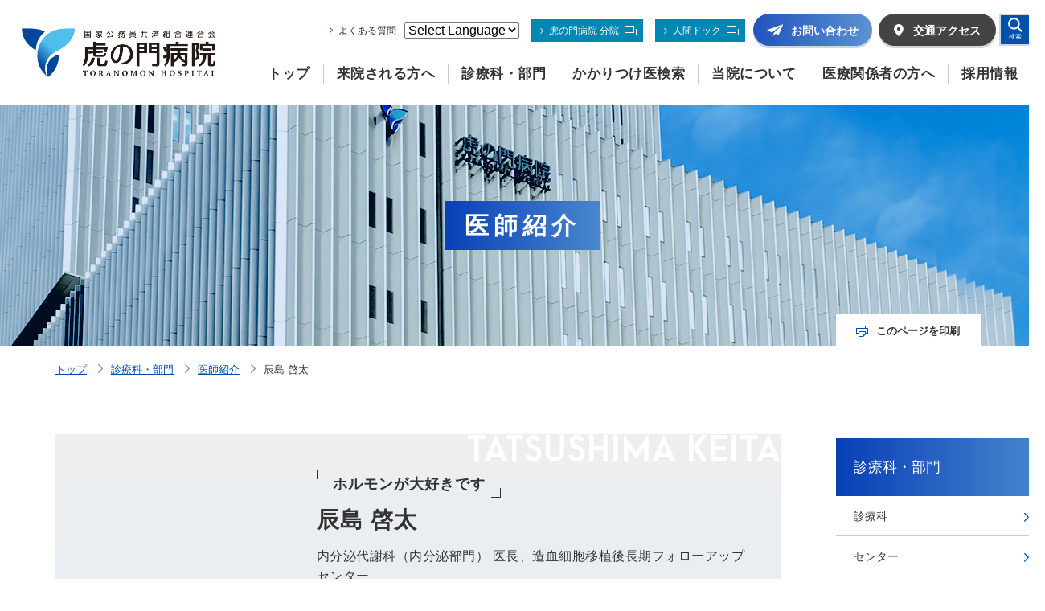

--- FILE ---
content_type: text/html; charset=UTF-8
request_url: https://toranomon.kkr.or.jp/cms/doctors/000408.html
body_size: 32440
content:
<!DOCTYPE html>
<html lang="ja">
<head>
<meta charset="UTF-8">
<meta name="viewport" content="width=device-width, initial-scale=1.0">
<title>医師・スタッフ紹介 辰島 啓太 &#8211; 虎の門病院</title>
<meta name="description" content="ホルモンは様々なストレスによって心と身体のバランスが崩れないよう、日々私たちを支..." />
<meta property="og:site_name" content="虎の門病院｜港区｜東京都" />
<meta property="og:title" content="医師・スタッフ紹介 辰島 啓太 &#8211; 虎の門病院" />
<meta property="og:description" content="ホルモンは様々なストレスによって心と身体のバランスが崩れないよう、日々私たちを支..." />

<meta property="og:url" content="https://toranomon.kkr.or.jp/cms/doctors/000408.html" />
<meta name="copyright" content="Copyright &copy; Toranomon Hospital All Rights Reserved." />
<script>
  var ua = navigator.userAgent;
  if((ua.indexOf('iPhone') > 0) || ua.indexOf('iPod') > 0 || (ua.indexOf('Android') > 0 && ua.indexOf('Mobile') > 0)) {
      document.getElementById('viewport').setAttribute('content','width=device-width,initial-scale=1')
  }
</script>

<link rel="stylesheet" href="/cms/css/style.css?20250610">

<link rel="icon" type="image/x-icon" href="/cms/files/favicon.ico">
<link rel="stylesheet" href="/cms/css/additional.css?20251209">


<!-- Begin Mieruca Embed Code -->
<script type="text/javascript" id="mierucajs">
window.__fid = window.__fid || [];__fid.push([204806627]);
(function() {
function mieruca(){if(typeof window.__fjsld != "undefined") return; window.__fjsld = 1; var fjs = document.createElement('script'); fjs.type = 'text/javascript'; fjs.async = true; fjs.id = "fjssync"; var timestamp = new Date;fjs.src = ('https:' == document.location.protocol ? 'https' : 'http') + '://hm.mieru-ca.com/service/js/mieruca-hm.js?v='+ timestamp.getTime(); var x = document.getElementsByTagName('script')[0]; x.parentNode.insertBefore(fjs, x); };
setTimeout(mieruca, 500); document.readyState != "complete" ? (window.attachEvent ? window.attachEvent("onload", mieruca) : window.addEventListener("load", mieruca, false)) : mieruca();
})();
</script>
<!-- End Mieruca Embed Code -->

<!-- Google tag (gtag.js) -->
<script async src="https://www.googletagmanager.com/gtag/js?id=G-L4S3M4V5MZ"></script>
<script>
  window.dataLayer = window.dataLayer || [];
  function gtag(){dataLayer.push(arguments);}
  gtag('js', new Date());

  gtag('config', 'G-L4S3M4V5MZ');
</script>
</head>
<body class="doctors-template-default single single-doctors postid-3444 has-header-image has-sidebar colors-light">

<header class="global-header">
<p class="global-header__logo"><a href="/"><img src="/cms/files/themes/toranomon/images/common/logo.png" alt="虎の門病院" width="250"></a></p>
        <div class="global-header__nav">
          <div class="global-header__nav_contact"><a href="/cms/contact/index.html"><img src="/cms/files/themes/toranomon/images/common/icon_contact.png" alt="お問い合わせ" width="23"><span>お問い合わせ</span></a></div>
          <div class="global-header__nav_access"><a href="/cms/access/index.html"><img src="/cms/files/themes/toranomon/images/common/icon_access.png" alt="交通アクセス" width="14"><span><span class="pc">交通</span>アクセス</span></a></div>
<details id="search"><summary><img src="/cms/files/themes/toranomon/images/common/i_search.svg" alt="検索"><span>検索</span></summary>
<div class="gsbox pc">
<script async src="https://cse.google.com/cse.js?cx=209c960ee8fb14a23">
</script>
<div class="gcse-searchbox-only"></div>
</div></details>
        <div class="global-header__nav_menu"><a href=""><img class="menu" src="/cms/files/themes/toranomon/images/common/icon_menu.png" alt="メニュー" width="20"><img class="close" src="/cms/files/themes/toranomon/images/common/icon_close.png" alt="閉じる" width="16"><span class="menu">メニュー</span><span class="close">閉じる</span></a></div>
        </div>
    
        <div class="global-header__menu-area">
          <div class="global-header__sub u-pc-only">
            <ul class="global-header__sub__list">
              <li><a href="/cms/faq/index.html">よくある質問</a></li>
            <li>
  <select class="selectlink" onchange="if(this.value){location.href=this.value;}">
    <option>Select Language</option>
    <option value="https://translate.google.com/translate?sl=ja&tl=en&u=https://toranomon.kkr.or.jp">英語</option>
    <option value="https://translate.google.com/translate?sl=ja&tl=zh-CN&u=https://toranomon.kkr.or.jp">中国語(簡体)</option>
    <option value="https://translate.google.com/translate?sl=ja&tl=ko&u=https://toranomon.kkr.or.jp">한글</option>
    <option value="https://translate.google.com/translate?sl=ja&tl=vi&u=https://toranomon.kkr.or.jp">ベトナム語</option>
  </select>
</li>
              <li class="sub-nav-btn blank"><a href="/cms/kajigaya/index.html" target="_blank">虎の門病院 分院</a></li>
    
              <li class="sub-nav-btn blank">
                <a href="https://toranomon-dock.kkr.or.jp/" target="_blank">人間ドック</a></li>
            </ul>
    
          </div>
          <div class="global-header__main">
    
            <nav class="global-header__main__list">
<div class="gsbox sp">
<div class="gcse-searchbox-only"></div>
</div>
            <div class="global-header__main__list_item no-child"><a href="/"><span>トップ</span></a></div>
            <div class="global-header__main__list_item has-child"><a href="/cms/visit/index.html"><span>来院される方へ</span></a>
                <div>
                  <div class="contents" data-hdg="来院される方へ">
                    <ul>
                      <li class="u-sp-only">
                        <a href="/cms/visit/index.html">来院される方へ トップ</a></li>
                      <li><a href="/cms/visit/outpatient/index.html">外来受診</a></li>
                      <li><a href="/cms/visit/schedule/index.html">外来医師診療表</a></li>
                      <li><a href="/cms/visit/2nd_opinion/index.html">セカンドオピニオン</a></li>
                      <li><a href="/cms/visit/2nd_opinion/online_2nd_opinion/index.html">オンラインセカンドオピニオン</a></li>
                      <li class="blank"><a href="/reservation/index.php" target="_blank">予約確認</a></li>
                      <li class="blank"><a href="https://toranomon-dock.kkr.or.jp/" target="_blank">人間ドックを受けたい方</a></li>
                      <li><a href="/cms/visit/inpatient/index.html">入院のご案内</a></li>
                      <li><a href="/cms/visit/visitors/index.html">お見舞いのご案内</a></li>
                      <li><a href="/cms/visit/emergency/index.html">時間外受診のご案内（急患対応）</a></li>
                      <li><a href="/cms/visit/consultation/index.html">患者サポートセンターのご案内</a></li>
                      <li><a href="/cms/visit/foreigner/index.html">外国人患者さんの受診について</a></li>
                      <li><a href="/cms/visit/ncd/index.html">外科手術、処理を受ける患者さんへ（NCD）</a></li>
                    </ul>
                  </div>
                </div>
              </div>
              <div class="global-header__main__list_item has-child"><a href="/cms/departments/index.html"><span>診療科・部門</span></a>
                <div>
                  <div class="contents" data-hdg="診療科・部門">
                    <ul>
                      <li class="u-sp-only"><a href="/cms/departments/index.html">診療科・部門 トップ</a></li>
                      <li><a href="/cms/departments/index.html#departments_1">診療科</a></li>
                      <li><a href="/cms/departments/index.html#departments_3">センター</a></li>
                      <li><a href="/cms/departments/index.html#departments_5">看護部</a></li>
                      <li><a href="/cms/departments/index.html#departments_2">診療技術部</a></li>
                      <li><a href="/cms/departments/index.html#departments_4">その他の部門</a></li>
                      <li><a href="/cms/doctors/index.html">医師紹介</a></li>
                                      </ul>
                  </div>
                </div>
              </div>
              <div class="global-header__main__list_item no-child"><a href="/nw/index.html"><span>かかりつけ医検索</span></a></div>
              <div class="global-header__main__list_item has-child"><a href="/cms/about/index.html"><span>当院について</span></a>
                <div>
                  <div class="contents" data-hdg="当院について">
                    <ul>
                      <li class="u-sp-only"><a href="/cms/about/index.html">当院について トップ</a></li>
                      <li><a href="/cms/about/index.html#a01">虎の門病院について知る</a></li>
                      <li><a href="/cms/about/index.html#a02">虎の門病院の特徴</a></li>
                      <li><a href="/cms/about/index.html#a03">虎の門病院の医療について</a></li>
                    </ul>
                  </div>
                </div>
              </div>
              <div class="global-header__main__list_item has-child"><a href="/cms/medical/index.html"><span>医療関係者の方へ</span></a>
                <div>
                  <div class="contents" data-hdg="医療関係者の方へ">
                    <ul>
                      <li class="u-sp-only"><a href="/cms/medical/index.html">医療関係者の方へ トップ</a></li>
                      <li><a href="/cms/medical/medical_relation/index.html">地域の診療所・クリニックの先生へ</a></li>
                      <li><a href="/cms/medical/cc_research/index.html">認定臨床研究審査委員会</a></li>
                      <li><a href="/cms/about/clinical_trials/index.html">臨床研究について</a></li>
                    </ul>
                  </div>
                </div>
              </div>
              <div class="global-header__main__list_item"><a href="/cms/medical/recruit/index.html"><span>採用情報</span></a></div>
            </nav>
          </div>
          <div class="global-header__sub u-sp-only">
            <ul class="global-header__sub__list">
              <li><a href="/cms/faq/index.html">よくある質問</a></li>
             <li>
  <select class="selectlink" onchange="if(this.value){location.href=this.value;}">
    <option>Select Language</option>
    <option value="https://translate.google.com/translate?sl=ja&tl=en&u=https://toranomon.kkr.or.jp">英語</option>
    <option value="https://translate.google.com/translate?sl=ja&tl=zh-CN&u=https://toranomon.kkr.or.jp">中国語(簡体)</option>
    <option value="https://translate.google.com/translate?sl=ja&tl=ko&u=https://toranomon.kkr.or.jp">한글</option>
    <option value="https://translate.google.com/translate?sl=ja&tl=vi&u=https://toranomon.kkr.or.jp">ベトナム語</option>
  </select>
</li>
              <li class="sub-nav-btn blank"><a href="/cms/kajigaya/index.html" target="_blank">虎の門病院 分院</a></li>
            </ul>
          </div>
        </div>
      </header>
    <div class="mainvisual__s">
    <h1 class="mainvisual__s__title">医師紹介</h1>
    <p class="print"><span>このページを印刷</span></p>
  </div>

  <div class="contents-wrapper p-departments__detail d_introduction">
    <div class="contents-area__s article">
      <div class="contents-area__s--sm contents-section">
        <section class="doctor-bio">
          <header class="doctor-bio__head">
          <p class="image"></p>
            <div class="text-area">
                          <p class="copy">ホルモンが大好きです</p>
                          <p class="name">辰島 啓太<span lang="en">TATSUSHIMA KEITA</span></p>
            <p class="data">内分泌代謝科（内分泌部門） 医長、造血細胞移植後長期フォローアップセンター 

<br>平成17年卒</p>
            <p class="department"><span>内分泌センター</span><span>内分泌代謝科（内分泌部門）</span><span>造血細胞移植後長期フォローアップセンター</span></p></div>
          </header>
        
          <div class="doctor-bio__body">
            <h4 class="hdg--h4">メッセージ</h4>
            <p class="text">ホルモンは様々なストレスによって心と身体のバランスが崩れないよう、日々私たちを支えています。<br>お困りの症状を聞かせてください。ホルモンのアンバランスを正しく捉え、あなたにとって必要なケアをご提案します。</p>
          </div>
        
       </section>
      </div>
    
    <div class="contents-area__s--sm contents-section">
        <h2 class="hdg--h2">専門・実績</h2>
    <p><p>間脳・下垂体疾患の診断と内科的治療<br />
間脳・下垂体疾患を有する数多くの患者さんの治療に携わっています。</p></p>
     </div>
    
    
     <div class="contents-area__s--sm contents-section">
        <h2 class="hdg--h2">認定資格</h2>
     <p>日本内分泌学会　内分泌代謝科専門医・指導医・評議員<br>日本内科学会　認定内科医・総合内科専門医・指導医<br>日本間脳下垂体腫瘍学会　学術評議員<br>日本甲状腺学会　認定専門医<br>日本医師会　認定産業医<br>医学博士</p>
      </div>
    
    
      <div class="contents-area__s--sm contents-section">
        <h2 class="hdg--h2">所属学会</h2>
      <p>日本内科学会<br>日本内分泌学会<br>日本間脳下垂体腫瘍学会<br>日本甲状腺学会<br>日本心身医学会<br>日本超音波学会<br>European Society of Endocrinology</p>
      </div>
    
    
    
    <div class="contents-area__s--sm contents-section">
        <h2 class="hdg--h2">主な経歴</h2>
         <ol class="history-list">
      
          <li class="history-list__item"><time>2005年3月</time><div class="text"><p>九州大学医学部卒業</p></div></li>
      
    
      
          <li class="history-list__item"><time>2005年4月</time><div class="text"><p>洛和会音羽病院(京都)でジュニアレジデントとして研修</p></div></li>
      
    
      
          <li class="history-list__item"><time>2007年4月-</time><div class="text"><p>虎の門病院・九州大学病院・国立国際医療研究センター国府台病院にて内分泌代謝学、心身医学の臨床・研究・教育に従事</p></div></li>
      
        </ol>
      
    
  

    </div>
    
    
    
    
    
    <div class="contents-section"><a class="linkbtn" href="index.html"><span>医師一覧へ戻る</span></a></div>
    </div>
    <ul class="breadcrumb">
      <li><a href="/">トップ</a></li>
      <li><a href="/cms/departments/index.html">診療科・部門</a></li>
      <li><a href="index.html">医師紹介</a></li>
      <li>辰島 啓太</li>
    </ul>
<div class="side-area">
            <div class="category-nav">
        <p class="category-nav__title">診療科・部門</p>
        <ul class="category-nav__body">
<li><a href="/cms/departments/#departments_1">診療科</a></li><li><a href="/cms/departments/#departments_3">センター</a></li><li><a href="/cms/departments/#departments_5">看護部</a></li><li><a href="/cms/departments/#departments_2">診療技術部</a></li><li><a href="/cms/departments/#departments_4">その他の部門</a></li>
<li><a href="/cms/doctors/">医師紹介</a></li>
        </ul>
      </div>

<ul class="pickup-nav">
        <li><a href="/cms/innovate/">
        <div class="image"><img src="/cms/files/themes/toranomon/images/common/pickup-nav_img01.jpg" alt="虎の門病院の新しい取り組み" width="70" height="70"></div>
            <div class="text"><span class="ja">虎の門病院の新しい取り組み</span><span class="en">innovative medical</span></div></a></li>
        <li><a href="/cms/about/facilities/index.html#hospital-room">
            <div class="image"><img src="/cms/files/themes/toranomon/images/common/pickup-nav_img06.jpg" alt="病室のご案内" width="70" height="70"></div>
            <div class="text"><span class="ja">病室のご案内</span><span class="en">new hospital</span></div></a></li>
        <li><a href="/#features">
            <div class="image"><img src="/cms/files/themes/toranomon/images/common/pickup-nav_img03.jpg" alt="当院の特長" width="70" height="70"></div>
            <div class="text"><span class="ja">当院の特長</span><span class="en">features</span></div></a></li>
        <li><a href="/cms/pr/">
            <div class="image"><img src="/cms/files/themes/toranomon/images/common/pickup-nav_img04.jpg" alt="広報誌" width="70" height="70"></div>
            <div class="text"><span class="ja">広報誌</span><span class="en">magazine</span></div></a></li>
      </ul>
</div>
</div>
<div class="footer-links">
<div class="contents">
    <div class="footer-links__banners">
        <div class="footer-links__banners_item">
            <a href="/cms/kajigaya/index.html" target="_blank">
                <div class="img"><img src="/cms/files/themes/toranomon/images/common/banner_kajigaya.jpg" alt="虎の門病院 分院" width="120"></div>
                <p>虎の門病院 分院</p>
            </a>
        </div>
        <div class="footer-links__banners_item">
            <a href="https://toranomon-dock.kkr.or.jp/" target="_blank">
                <div class="img"><img src="/cms/files/themes/toranomon/images/common/banner_dock.jpg" alt="虎の門病院付属 健康管理センター 画像診断センター" width="120"></div>
                <p><span>虎の門病院付属</span><br>健康管理センター<br>画像診断センター</p>
            </a>
        </div>
        <div class="footer-links__banners_item">
            <a href="/cms/saitama/index.html" target="_blank">
                <div class="img"><img src="/cms/files/themes/toranomon/images/common/banner_saitama.jpg" alt="虎の門病院 さいたま診療所" width="120"></div>
                <p><span>虎の門病院</span><br>さいたま診療所</p>
            </a>
        </div>
        <div class="footer-links__banners_item">
            <a href="/cms/yokohama/index.html" target="_blank">
                <div class="img"><img src="/cms/files/themes/toranomon/images/common/banner_yokohama.jpg" alt="虎の門病院 横浜第2合同庁舎診療所" width="120"></div>
                <p><span>虎の門病院</span><br>横浜第2<br class="u-pc-only">合同庁舎診療所</p>
            </a>
        </div>
    </div>

<div class="footer-links__links">
    <div class="footer-links__links_item">
        <a href="/cancer/index.html" target="_blank">
            <div class="img"><img src="/cms/files/themes/toranomon/images/common/banner_cancer.png" alt="地域がん診療 連携拠点病院" width="53"></div>
            <div class="text">
                <p>地域がん診療<br>連携拠点病院</p>
            </div>
        </a>
    </div>
    <div class="footer-links__links_item">
        <a href="/kanzo/index.html" target="_blank">
            <div class="img"><img src="/cms/files/themes/toranomon/images/common/banner_kanzo.png" alt="肝疾患相談センター" width="53"></div>
            <div class="text">
                <p><span>東京都肝疾患診療<br>連携拠点病院</span>肝疾患相談センター</p>
            </div>
        </a>
    </div>
    <div class="footer-links__links_item">
        <a href="/zoketsu-kyoten/" target="_blank">
            <div class="img"><img src="/cms/files/themes/toranomon/images/common/banner_zoketsu.png" alt="造血幹細胞移植推進拠点病院 地域連携支援センター" width="53"></div>
            <div class="text">
                <p>造血幹細胞移植推進拠点病院<br>地域連携支援センター</p>
            </div>
        </a>
    </div>
    <div class="footer-links__links_item">
        <a href="/cms/crc/index.html" target="_blank">
            <div class="img"><img src="/cms/files/themes/toranomon/images/common/banner_crc.png" alt="治験・臨床研究部" width="36"></div>
            <div class="text">
                <p>治験・臨床研究部</p>
            </div>
        </a>
    </div>
    <div class="footer-links__links_item">
        <a href="https://okiken.tokyo/" target="_blank">
            <div class="img"><img src="/cms/files/themes/toranomon/images/common/banner_okinaka.png" alt="公益財団法人 冲中記念成人病研究所" width="40"></div>
            <div class="text">
                <p>公益財団法人<br>冲中記念成人病研究所</p>
            </div>
        </a>
    </div>
    <div class="footer-links__links_item">
        <a href="http://www.kkr-library.jp/" target="_blank">
            <div class="img"><img src="/cms/files/themes/toranomon/images/common/banner_library.png" alt="国家公務員共済組合連合会中央図書室" width="40"></div>
            <div class="text">
                <p>国家公務員共済組合連合会<br>中央図書室</p>
            </div>
        </a>
    </div>
    <div class="footer-links__links_item">
        <a href="http://www.jcmt.jp/" target="_blank">
            <div class="img"><img src="/cms/files/themes/toranomon/images/common/banner_jcmt.png" alt="JCMT海外研修生受入研修事業" width="40"></div>
            <div class="text">
                <p>JCMT<br>海外研修生受入研修事業</p>
            </div>
        </a>
    </div>
    <div class="footer-links__links_item">
        <a href="https://kyosai-igakukai.kkr.or.jp/ks_lab/" target="_blank">
            <div class="img"><img src="/cms/files/themes/toranomon/images/common/banner_ks_lab.png" alt="シミュレーション・ラボセンター" width="40"></div>
            <div class="text">
                <p><span>国家公務員共済組合連合会</span>シミュレーション・ラボセンター</p>
            </div>
        </a>
    </div>
</div>

</div>

</div>

<div class="pagetop">
    <a href="#"><img src="/cms/files/themes/toranomon/images/common/text_pagetop.png" alt="PAGE TOP" width="11"></a>
</div>
<footer>
    <div class="contents">
        <div class="footer-authorize">
            <div class="footer-authorize__item">
                <div class="inner"><img src="/cms/files/themes/toranomon/images/common/authorize_01.png" alt="当院は(公財)日本医療機能評価機構認定病院です" width="37">
                    <p>当院は(公財)日本医療機能評価機構認定病院です。</p>
                </div>
            </div>
            <div class="footer-authorize__item">
                <div class="inner"><img src="/cms/files/themes/toranomon/images/common/authorize_02.png" alt="当院は卒後臨床研修評価機構認定病院です" width="40">
                    <p>当院は卒後臨床研修評価機構認定病院です。</p>
                </div>
            </div>
            <div class="footer-authorize__item">
                <div class="inner"><img src="/cms/files/themes/toranomon/images/common/authorize_03.png" alt="当院は一般財団法人日本医療教育財団外国人患者受入れ医療機関（JMIP）認証病院です" width="50">
                    <p>当院は一般財団法人日本医療教育財団外国人患者受入れ医療機関（JMIP）認証病院です。</p>
                </div>
            </div>
            <div class="footer-authorize__item">
                <div class="inner"><img src="/cms/files/themes/toranomon/images/common/authorize_04.png" alt="当院はジャパンインターナショナルホスピタルズ（JIH）認証病院です" width="50">
                    <p>当院はジャパンインターナショナルホスピタルズ（JIH）認証病院です。</p>
                </div>
            </div>
        </div>
        <div class="footer-sitemap">
            <div class="footer-sitemap__logo">
                <a href="/"><img src="/cms/files/themes/toranomon/images/common/logo.png" alt="虎の門病院" width="250"></a>
            </div>
            <div class="footer-sitemap__list">
                <div class="footer-sitemap__list_item">
                    <div class="has-child"><a href="/cms/visit/index.html">来院される方へ</a>
                        <ul>
                            <li><a href="/cms/visit/outpatient/index.html">外来受診</a></li>
                            <li><a href="/cms/visit/schedule/index.html">外来医師診療表</a></li>
                            <li><a href="/cms/visit/2nd_opinion/index.html">セカンドオピニオン</a></li>
                            <li><a href="/cms/visit/2nd_opinion/online_2nd_opinion/index.html">オンラインセカンドオピニオン</a></li>
                            <li class="blank"><a href="/reservation/index.php" target="_blank">予約確認</a></li>
                            <li class="blank"><a href="https://toranomon-dock.kkr.or.jp/" target="_blank">人間ドックを受けたい方</a></li>
                            <li><a href="/cms/visit/inpatient/index.html">入院のご案内</a></li>
                            <li><a href="/cms/visit/visitors/index.html">お見舞いのご案内</a></li>
                            <li><a href="/cms/visit/emergency/index.html">時間外受診のご案内（急患対応）</a></li>
                            <li><a href="/cms/visit/consultation/index.html">患者サポートセンターのご紹介</a></li>
                            <li><a href="/cms/visit/foreigner/index.html">外国人患者さんの受診について</a></li>
                            <li><a href="/cms/visit/ncd/index.html">外科手術、処置を受ける患者さんへ(NCD)</a></li>
                        </ul>
                    </div>
                </div>
                <div class="footer-sitemap__list_item">
                    <div class="has-child"><a href="/cms/departments/index.html">診療科紹介</a>
                        <ul>
                            <li><a href="/cms/departments/index.html#departments_1">診療科</a></li>
                            <li><a href="/cms/departments/index.html#departments_3">センター</a></li>
                            <li><a href="/cms/departments/index.html#departments_5">看護部</a></li>
                            <li><a href="/cms/departments/index.html#departments_2">診療技術部</a></li>
                            <li><a href="/cms/departments/index.html#departments_4">その他の部門</a></li>
                            <li><a href="/cms/doctors/index.html">医師紹介</a></li>
                        </ul>
                    </div>
                </div>
                <div class="footer-sitemap__list_item">
                    <div class="has-child"><a href="/cms/about/index.html">当院について</a>
                        <ul>
                            <li><a href="/cms/about/message/index.html">院長挨拶</a></li>
                            <li><a href="/cms/about/history/index.html">沿革</a></li>
                            <li><a href="/cms/about/philosophy/index.html">理念・運営の基本方針</a></li>
                            <li><a href="/cms/about/outline/index.html">病院概要</a></li>
                            <li><a href="/cms/access/index.html">交通アクセス</a></li>
                            <li><a href="/cms/about/facilities/index.html">施設紹介</a></li>
                            <li><a href="/cms/about/cancer/index.html">がん診療</a></li>
                            <li><a href="/cms/about/hepatology/index.html">肝疾患</a></li>
                            <li><a href="/cms/about/emergency_medical/index.html">救命救急</a></li>
                            <li><a href="/cms/about/general_geriatric_medicine/index.html">高齢者医療</a></li>
                            <li><a href="/cms/about/internationalization/index.html">国際化への取り組み</a></li>
                            <li><a href="/cms/about/disastermedical/index.html">災害病院</a></li>
                            <li><a href="/cms/about/medicaldirector/index.html">次世代を担う医長紹介</a></li>
                            <li><a href="/cms/innovate/index.html">虎の門病院の新しい取り組み</a></li>
                            <li><a href="/cms/about/quality/index.html">医療向上のための取り組み</a></li>
                            <li><a href="/cms/about/institution/index.html">医療機関の承認・指定状況</a></li>
                            <li><a href="/cms/about/c_indicator/index.html">臨床指標(クリニカル・インディケーター)</a></li>
                            <li><a href="/cms/about/dpc/index.html">虎の門病院 本院 病院指標</a></li>
                            <li><a href="/cms/about/authorize/index.html">取得している認証</a></li>
                        	<li><a href="/cms/about/movie/index.html">本院紹介ムービー</a></li>
                        	<li><a href="/cms/about/experience_list/index.html">診療実績一覧</a></li>
                        </ul>
                    </div>
                </div>
                <div class="footer-sitemap__list_item">
                    <div class="has-child"><a href="/cms/medical/index.html">医療関係者の方へ</a>
                        <ul>
                            <li><a href="/cms/medical/medical_relation/index.html">地域の診療所・クリニックの先生へ</a></li>
                            <li><a href="/cms/medical/cc_research/index.html">認定臨床研究審査委員会</a></li>
                            <li><a href="/cms/about/clinical_trials/index.html">臨床研究について</a></li>
                        </ul>
                    </div>
                    <div class="no-child"><a href="/cms/medical/recruit/index.html">採用情報</a></div>
                    <div class="no-child"><a href="/cms/seminar/index.html">イベント</a></div>
                    <div class="has-child"><a href="/cms/info/index.html">お知らせ</a>
                        <ul>
                            <li><a href="/cms/pr/index.html">患者さん向け広報誌「とらのもん」</a></li>
                            <li><a href="/cms/channel/index.html">Toranomonチャンネル</a></li>
                        </ul>
                    </div>
                    <div class="no-child"><a href="/cms/faq/index.html">よくある質問</a></div>
                    <div class="no-child"><a href="https://req.qubo.jp/toranomon/form/voice" target="_blank">投書箱</a></div>
                </div>
            </div>
        </div>
        <div class="footer-sub"><a href="/cms/links/index.html">関連サイト</a><a href="/cms/privacy/index.html">個人情報保護方針</a><a href="/cms/disclosure/index.html">情報公開</a><a href="/cms/terms/index.html">サイトのご利用にあたって</a>
            <a href="https://www.instagram.com/toranomonhospital/" target="_blank"><img src="/cms/files/themes/toranomon/images/common/icon_instagram.png" style="margin: 15px 15px 15px 9px; vertical-align: middle;" srcset="/cms/files/themes/toranomon/images/common/icon_instagram.png 1x, /cms/files/themes/toranomon/images/common/icon_instagram@2x.png 2x" alt="">虎の門病院公式インスタグラム</a>
        </div>
        <div class="footer-copyright"><small>Copyright &copy; Toranomon Hospital <br class="u-sp-only">All Rights Reserved.</small></div>
    </div>
</footer>
<script src="/cms/js/jquery.js"></script>
<script src="/cms/js/vendor.js"></script>
<script src="/cms/js/common.js"></script>
<script src="/cms/js/viewport-extra.min.js"></script>
<script src="/cms/js/additional.js"></script>



</body>
</html>


--- FILE ---
content_type: text/css
request_url: https://toranomon.kkr.or.jp/cms/css/style.css?20250610
body_size: 431145
content:
@charset "UTF-8";
@font-face {
  font-family: "arcamajora3";
  src: url(../font/ArcaMajora3-Bold.eot) format("eot"), url(../font/ArcaMajora3-Bold.woff) format("woff");
}

@font-face {
  font-family: "nserifj-r";
  font-style: normal;
  font-weight: 400;
  src: url(../font/nserifj-r.woff) format("woff");
}

@font-face {
  font-family: "nserifj-tate-r";
  font-style: normal;
  font-weight: 400;
  src: url(../font/nserifj-tate-r.woff) format("woff");
}

body, div, h1, h2, h3, h4, h5, h6, p, ul, ol, li, dl, dt, dd, form, blockquote, th, td, img {
  margin: 0;
  padding: 0;
  box-sizing: border-box;
  word-break: break-all;
}

h1, h2, h3, h4, h5, h6 {
  font-size: 100%;
  font-weight: normal;
}

table {
  border-collapse: collapse;
  border-spacing: 0;
}

address, caption, th {
  font-style: normal;
  font-weight: normal;
}

img {
  vertical-align: bottom;
  border: none;
}

li {
  list-style-type: none;
}

input, textarea, select, button {
  font-family: inherit;
  font-size: inherit;
  font-weight: inherit;
}

button,
input,
select,
textarea {
  vertical-align: middle;
}

input {
  outline: 0;
}

button,
input {
  *overflow: visible;
  line-height: normal;
}

button::-moz-focus-inner,
input::-moz-focus-inner {
  padding: 0;
  border: 0;
}

button,
html input[type="button"],
input[type="reset"],
input[type="submit"] {
  cursor: pointer;
  -webkit-appearance: button;
}

label,
select,
button,
input[type="button"],
input[type="reset"],
input[type="submit"],
input[type="radio"],
input[type="checkbox"] {
  cursor: pointer;
}

textarea {
  overflow: auto;
  vertical-align: top;
  font-family: sans-serif;
}

figure {
  margin: 0;
}

body {
  color: #333;
  font-family: "游ゴシック体", YuGothic, "游ゴシック", "Yu Gothic", "メイリオ", sans-serif;
  font-weight: 500;
  padding-top: 68px;
  margin: auto;
  font-size: 16px;
  line-height: 1.6;
  -webkit-text-size-adjust: 100%;
  position: relative;
  overflow: initial;
  word-break: keep-all;
}

body.fixed {
  position: fixed;
  overflow: hidden;
}

body.spMenuOn {
  overflow: hidden;
}

@media screen and (min-width: 750px) {
  body {
    padding-top: 0;
  }
  body.spMenuOn {
    overflow: inherit;
  }
}

@media print {
  body {
    padding-top: 0;
  }
}

@media screen and (min-width: 750px) {
  html.browser-safari body {
    -webkit-font-smoothing: antialiased;
  }
}

.is-left {
  float: left;
}

.is-right {
  float: right;
}

a {
  color: #004ca9;
  text-decoration: none;
  cursor: pointer;
  transition-property: opacity, color, background, background-color;
  transition-duration: .3s;
  transition-timing-function: ease-out;
}

@media screen and (min-width: 750px) {
  a:hover {
    color: #999;
  }
}

.medical_education a {
  color: #015daa;
}

.clinical_trial a {
  color: #18969b;
}

.saitama a {
  color: #1a938c;
}

.kajigaya a {
  color: #0087b4;
}

.medical_education .article a:hover,
.clinical_trial .article a:hover,
.saitama .article a:hover,
.kajigaya .article a:hover {
  color: #999;
}

img {
  max-width: 100%;
  height: auto;
}

@media print {
  img {
    display: none;
  }
}

input[type="submit"]:hover,
button:hover {
  opacity: 0.8;
  filter: alpha(opacity=80);
}

.link {
  color: #2788f3;
}

body {
  min-width: 320px;
}

@media screen and (min-width: 750px) {
  .body {
    position: relative !important;
  }
}

@media screen and (min-width: 750px) {
  body {
    min-width: 1300px;
  }
}

::-webkit-search-cancel-button {
  -webkit-appearance: none;
}

.global-header {
  position: fixed;
  left: 0;
  top: 0;
  width: 100%;
  height: 68px;
  background-color: #fff;
  z-index: 10000;
}

.global-header.fixed {
  border-bottom: 1px solid #ccc;
}

.global-header__logo {
  float: left;
  position: relative;
  z-index: 1;
  width: 45%;
  height: 68px;
  background-color: #fff;
}

.global-header__logo a {
  display: flex;
  height: 100%;
  align-items: center;
  justify-content: center;
}

.global-header__logo a img {
  width: 82.2%;
  max-width: 160px;
}

.global-header__logo--clinical_trial a {
  background: url(../images/clinical_trial/common/logo_sp.png) no-repeat center center/112px 47px;
}

.global-header__logo--clinical_trial a img {
  display: none;
}

.global-header__logo--medical_education {
  width: 62%;
}

.global-header__logo--medical_education a {
  padding: 10px;
  box-sizing: border-box;
}

.global-header__logo--medical_education a img {
  width: 100%;
  max-width: inherit;
  max-width: 314px;
  max-height: 50px;
}

.global-header__logo--yokohama {
  width: 82%;
}

.global-header__logo--yokohama a {
  background: url(../images/yokohama/common/logo_sp.png) no-repeat 20px center/213px 29px;
}

.global-header__logo--yokohama a img {
  display: none;
}

.global-header__nav {
  float: right;
  position: relative;
  z-index: 1;
  width: 55%;
  height: 68px;
  background-color: #fff;
  text-align: right;
  letter-spacing: -.4em;
}

.global-header__nav div {
  display: inline-block;
  width: 33.3%;
  text-align: center;
  border-left: 1px solid #ccc;
  letter-spacing: normal;
  vertical-align: top;
}

.global-header__nav div a {
  display: block;
  padding-top: 18px;
  height: 50px;
  font-size: 10px;
  font-size: 0.625rem;
  font-weight: bold;
  color: #333;
}

.global-header__nav div a img {
  margin-bottom: 4px;
}

.global-header__nav div a span {
  display: block;
}

.global-header__nav div a .pc {
  display: none;
}

.global-header__nav div:last-child {
  border-left: none;
}

.global-header__nav div:last-child a {
  background: #2253bd;
  color: #FFF;
  background: linear-gradient(to right, #2253bd 0%, #5a92d2 100%);
}

.global-header__nav div:last-child a img.menu {
  display: inline;
}

.global-header__nav div:last-child a span.menu {
  display: block;
  margin-top: 1px;
}

.global-header__nav div:last-child a .close {
  display: none;
}

.global-header__nav--2nav {
  width: 38%;
}

.global-header__nav--2nav div {
  width: 50%;
}

.global-header__nav--1nav {
  width: 18%;
}

.global-header__nav--1nav div {
  width: 100%;
}

.global-header__nav--saitama div:last-child a {
  background: linear-gradient(to right, #1a938c 0%, #62ca8f 100%);
}

.global-header__nav--clinical_trial div:last-child a {
  background: linear-gradient(to right, #1da3b3 0%, #3fd0ba 100%);
}

.global-header__nav--medical_education div:last-child a {
  background: linear-gradient(to right, #1172e9 0%, #5ec1e6 100%);
}

.global-header__nav--kajigaya div:last-child a {
  background: linear-gradient(to right, #0971c1 0%, #48b8d8 100%);
}

.global-header__nav--yokohama div:last-child {
  border-left: 1px solid #ccc;
}

.global-header__nav--yokohama div:last-child a {
  background: none;
  color: #333;
}

.global-header__menu-area {
  display: none;
  background-color: #fff;
}

@media screen and (max-width: 750px) {
  .global-header__menu-area {
    width: 100%;
    flex-wrap: wrap;
    overflow: auto;
  }
}

.global-header__main__form_input {
  -webkit-appearance: none;
     -moz-appearance: none;
          appearance: none;
}

.global-header__main__list_item ul li.blank a:after {
  position: static;
  content: "";
  display: inline-block;
  background: url(../images/common/icon_blank_bl.png) no-repeat 0 0/15px auto;
  width: 15px;
  height: 12px;
  margin-left: 4px;
  vertical-align: -2px;
}

.global-header__main__list_item.no-child:after {
  position: absolute;
  content: "";
  background: url(../images/common/icon_arrow_bl.png) no-repeat 0 0/8px auto;
  width: 8px;
  height: 16px;
  right: 20px;
  top: 20px;
}

.global-header__main__list_item.blank:after {
  position: absolute;
  content: "";
  background: url(../images/common/icon_blank_bl.png) no-repeat 0 0/15px auto;
  width: 15px;
  height: 12px;
  top: 22px;
  right: 16px;
}

.global-header__main__list--general .global-header__main__list_item.no-child:after {
  background-image: url(../images/common/icon_arrow_black.png);
}

.global-header__main__list--kajigaya .global-header__main__list_item.no-child:after {
  background-image: url(../images/kajigaya/common/icon_arrow_light_bl.png);
}

.global-header__main__list--kajigaya .global-header__main__list_item.blank:after {
  background-image: url(../images/kajigaya/common/icon_blank_light_bl.png);
}

@media screen and (max-width: 750px) {
  .global-header__main {
    width: 100%;
  }
  .global-header__main__form {
    position: relative;
    background: #e5e5e5;
    padding: 18px 5% 20px;
  }
  .global-header__main__form_input {
    background: #FFF;
    border: none;
    border-radius: 5px;
    padding: 0 12px;
    height: 42px;
    width: 100%;
    font-size: 16px;
    font-size: 1rem;
  }
  .global-header__main__form_submit {
    position: absolute;
    right: 8.5%;
    top: 31px;
  }
  .global-header__main__list_item {
    position: relative;
    border-bottom: 1px solid #CCC;
  }
  .global-header__main__list_item.has-child.active:after {
    display: none;
  }
  .global-header__main__list_item.has-child:before {
    position: absolute;
    content: "";
    display: block;
    background: #0050a9;
    height: 2px;
    width: 20px;
    right: 15px;
    top: 26px;
  }
  .global-header__main__list_item.has-child:after {
    position: absolute;
    content: "";
    display: block;
    background: #0050a9;
    height: 20px;
    width: 2px;
    right: 24px;
    top: 17px;
  }
  .global-header__main__list_item > div {
    display: none;
  }
  .global-header__main__list_item a {
    display: block;
    padding: 15px 5%;
    color: #333;
    font-weight: bold;
  }
  .global-header__main__list_item ul {
    padding: 20px 0;
    background: #f3f3f3;
  }
  .global-header__main__list_item ul li a {
    position: relative;
    padding: 8px 20px 9px 43px;
    font-size: 15px;
    font-size: 0.9375rem;
  }
  .global-header__main__list_item ul li a:before {
    position: absolute;
    content: "";
    display: block;
    background: url(../images/common/icon_arrow_bl.png) no-repeat 0 0/6px auto;
    width: 6px;
    height: 11px;
    left: 28px;
    top: 14px;
  }
  .global-header__main__list_item ul li.blank a:after {
    position: static;
    content: "";
    display: inline-block;
    background: url(../images/common/icon_blank_bl.png) no-repeat 0 0/15px auto;
    width: 15px;
    height: 12px;
    margin-left: 4px;
    vertical-align: -2px;
  }
  .global-header__main__list_item ul li.external a:after {
    content: "";
    position: absolute;
    top: 50%;
    left: auto;
    -webkit-transform: translateY(-50%);
            transform: translateY(-50%);
    background: url(../images/common/icon_blank_bl.png) no-repeat 0 0/15px auto;
    margin-left: 6px;
    width: 15px;
    height: 12px;
    opacity: 1;
  }
  .global-header__main__list--general .global-header__main__list_item.has-child:before, .global-header__main__list--general .global-header__main__list_item.has-child:after {
    background: #333;
  }
  .global-header__main__list--kajigaya .global-header__main__list_item.has-child:before, .global-header__main__list--kajigaya .global-header__main__list_item.has-child:after {
    background: #0087b4;
  }
  .global-header__main__list--kajigaya .global-header__main__list_item ul li a:before {
    background-image: url(../images/kajigaya/common/icon_arrow_light_bl.png);
  }
  .global-header__main__list--kajigaya .global-header__main__list_item ul li.blank a:after {
    background-image: url(../images/kajigaya/common/icon_blank_light_bl.png);
  }
}

@media screen and (max-width: 750px) {
  .global-header__sub {
    order: 1;
    width: 100%;
  }
  .global-header__sub__form {
    display: none;
  }
  .global-header__sub__list {
    padding: 15px 5% 30px;
  }
  .global-header__sub__list li a {
    position: relative;
    display: block;
    padding: 4px;
    font-size: 14px;
    font-size: 0.875rem;
    font-weight: bold;
    color: #333;
  }
  .global-header__sub__list li a:before {
    position: static;
    content: "";
    display: inline-block;
    background: url(../images/common/icon_arrow_bl.png) no-repeat 0 0/6px auto;
    width: 6px;
    height: 11px;
    margin-right: 8px;
    vertical-align: -1px;
  }
  .global-header__sub__list li.sub-nav-btn {
    padding-top: 15px;
  }
  .global-header__sub__list li.sub-nav-btn a {
    background-color: #0087B4;
    color: #fff;
    padding: 10px 20px;
  }
  .global-header__sub__list li.sub-nav-btn a:before {
    background-image: url(../images/common/icon_arrow_wh.png);
  }
  .global-header__sub__list li.sub-nav-btn.blank a:after {
    position: absolute;
    top: 50%;
    right: 20px;
    -webkit-transform: translateY(-50%);
            transform: translateY(-50%);
    background-image: url(../images/common/icon_blank.png);
  }
  .global-header__sub__list li.blank a:after {
    content: "";
    display: inline-block;
    margin-left: 10px;
    background: url(../images/common/icon_blank_bl.png) no-repeat 0 0/15px auto;
    width: 15px;
    height: 12px;
  }
  .global-header__sub__list li.main-site a {
    background: #1347a9;
  }
  .global-header__sub__list--kajigaya li a:before {
    background-image: url(../images/kajigaya/common/icon_arrow_light_bl.png);
  }
  .global-header__sub__list--kajigaya li.blank a:after {
    background-image: url(../images/kajigaya/common/icon_blank_light_bl.png);
  }
  .global-header__sub__list--general li a:before {
    background-image: url(../images/common/icon_arrow_black.png);
  }
}

@media screen and (max-width: 750px) {
  .global-header.open {
    height: 100%;
    overflow: auto;
    background: none;
  }
  .global-header.open .global-header__nav_menu .menu {
    display: none;
  }
  .global-header.open .global-header__nav_menu img.close {
    display: inline;
  }
  .global-header.open .global-header__nav_menu span.close {
    display: block;
  }
}

  .global-header__nav {
    margin-left: 0px;
  }

@media screen and (min-width: 750px) {
  .global-header {
    position: relative;
    padding: 0 1.3%;
    width: auto;
    height: 130px;
  }
  .global-header--yokohama {
    height: 90px;
  }
  .global-header__logo {
    position: absolute;
    left: 1.3%;
    top: 0;
    margin: 35px .8% 0;
    width: 241px;
    height: auto;
  }
  .global-header__logo a {
    padding: 0;
  }
  .global-header__logo a img {
    width: 100%;
    max-width: none;
    -webkit-backface-visibility: hidden;
            backface-visibility: hidden;
    transition: opacity .3s;
  }
  .global-header__logo a:hover img {
    opacity: .7;
  }
  .global-header__logo--clinical_trial {
    width: 252px;
    margin-top: 28px;
  }
  .global-header__logo--clinical_trial a {
    background: none;
  }
  .global-header__logo--clinical_trial a img {
    display: block;
  }
  .global-header__logo--medical_education {
    width: 384px;
  }
  .global-header__logo--medical_education a img {
    max-height: inherit;
  }
  .global-header__logo--kajigaya {
    width: 260px;
    margin-top: 45px;
  }
  .global-header__logo--yokohama {
    margin-top: 16px;
    width: 455px;
  }
  .global-header__logo--yokohama a {
    background: none;
  }
  .global-header__logo--yokohama a img {
    display: block;
  }
  .global-header__nav {
    margin-left: 10px;
    margin-top: 17px;
    width: auto;
    height: auto;
    letter-spacing: normal;
  }
  .global-header__nav div {
    width: auto;
    text-align: center;
    border-left: none;
    vertical-align: middle;
  }
  .global-header__nav div a {
    border-radius: 40px;
    height: 20px;
    font-size: 14px;
    font-size: 0.875rem;
    color: #FFF;
    box-shadow: 0 3px 0 #cdd7df;
  }
  .global-header__nav div a img {
    display: none;
  }
  .global-header__nav div a:before {
    position: static;
    display: inline-block;
    content: "";
    height: 15px;
    vertical-align: -2px;
  }
  .global-header__nav div a span {
    display: inline;
  }
  .global-header__nav div a .pc {
    display: inline;
  }
  .global-header__nav div a:hover {
    opacity: .7;
  }
  .global-header__nav div:nth-child(1) {
    margin-right: 4px;
  }
  .global-header__nav div:nth-child(1) a {
    background: linear-gradient(to right, #2253bd 0%, #5a92d2 100%);
    padding: 10px 17px;
  }
  .global-header__nav div:nth-child(1) a:before {
    background: url(../images/common/icon_contact_wh.png) no-repeat 0 0/auto 15px;
    width: 20px;
    margin-right: 10px;
  }
  .global-header__nav div:nth-child(2) a {
    background: #444;
    padding: 10px 19px;
  }
  .global-header__nav div:nth-child(2) a:before {
    background: url(../images/common/icon_access_wh.png) no-repeat 0 0/auto 15px;
    width: 12px;
    margin-right: 12px;
  }
  .global-header__nav div:last-child {
    display: none;
  }
  .global-header__nav--saitama div:nth-child(1) a {
    background: linear-gradient(to right, #1a938c 0%, #62ca8f 100%);
  }
  .global-header__nav--clinical_trial div:nth-child(1) a {
    background: linear-gradient(to right, #1da3b3 0%, #3fd0ba 100%);
  }
  .global-header__nav--medical_education div:nth-child(1) a {
    background: linear-gradient(to right, #1172e9 0%, #5ec1e6 100%);
  }
  .global-header__nav--kajigaya div:nth-child(1) a {
    background: linear-gradient(to right, #0971c1 0%, #48b8d8 100%);
  }
  .global-header__nav--yokohama {
    margin-top: 24px;
  }
  .global-header__nav--yokohama div:nth-child(1) {
    border: none;
    margin-right: 0;
    margin-left: 22px;
  }
  .global-header__nav--yokohama div:nth-child(1) a {
    padding: 10px 19px;
    background: #444;
    color: #FFF;
  }
  .global-header__nav--yokohama div:nth-child(1) a:before {
    background: url(../images/common/icon_access_wh.png) no-repeat 0 0/auto 15px;
    width: 12px;
    margin-right: 12px;
  }
  .global-header__nav--yokohama div:last-child {
    display: block;
  }
  .global-header__menu-area {
    display: block !important;
  }
  .global-header__main {
    clear: both;
    text-align: right;
  }
  .global-header__main__form {
    display: none;
  }
  .global-header__main__list {
    padding-top: 23px;
    height: 50px;
    font-size: 0;
  }
  .global-header__main__list_item {
    display: inline-block;
    height: 100%;
  }
  .global-header__main__list_item > a {
    border-right: 1px solid #ccc;
  }
  .global-header__main__list_item > div {
    display: none;
    position: absolute;
    right: 0;
    top: 130px;
    padding: 40px 0 36px;
    width: 100%;
    min-width: 1300px;
    background-image: linear-gradient(180deg, #eeeeee 0%, #e0effc 100%);
    text-align: left;
  }
  .global-header__main__list_item > div .contents {
    position: relative;
    margin: auto;
    padding-left: 280px;
    width: 1140px;
  }
  .global-header__main__list_item > div .contents::before {
    content: attr(data-hdg);
    position: absolute;
    left: 0;
    top: 50%;
    z-index: 1;
    margin-top: -1px;
    width: 220px;
    text-align: right;
    font-size: 20px;
    font-size: 1.25rem;
    font-weight: bold;
    letter-spacing: 1px;
    white-space: nowrap;
    -webkit-transform: translateY(-50%);
            transform: translateY(-50%);
  }
  .global-header__main__list_item > div .contents::after {
    position: absolute;
    left: -50px;
    top: -40px;
  }
  .global-header__main__list_item > div .contents[data-hdg="来院される方へ"]::after {
    content: url(../images/common/text_for-visitor.png);
  }
  .global-header__main__list_item > div .contents[data-hdg="診療科・部門"]::after {
    content: url(../images/common/text_department-guidance.png);
  }
  .global-header__main__list_item > div .contents[data-hdg="当院について"]::after {
    content: url(../images/common/text_about-hospital.png);
  }
  .global-header__main__list_item > div .contents[data-hdg="医療関係者の方へ"]::after {
    content: url(../images/common/text_for-medical-person.png);
  }
  .global-header__main__list_item > div .contents[data-hdg="採用情報"]::after {
    content: url(../images/common/text_recruiting.png);
  }
  .global-header__main__list_item > div a {
    font-size: 14px;
    font-size: 0.875rem;
    padding-right: 15px;
    padding-left: 14px;
    background: url(../images/common/icon_arrow_bl.png) no-repeat 0 4.5px/6px auto;
    letter-spacing: 0.5px;
  }
  .global-header__main__list_item > div a:hover {
    opacity: .6;
  }
  .global-header__main__list_item > div ul {
    display: flex;
    position: relative;
    z-index: 1;
    flex-wrap: wrap;
  }
  .global-header__main__list_item > div ul > li {
    width: 33.333%;
  }
  .global-header__main__list_item > div ul > li:nth-of-type(n+5) {
    margin-top: 18px;
  }
  .global-header__main__list_item > div ul > li.external a:after {
    content: "";
    position: absolute;
    top: 50%;
    left: auto;
    -webkit-transform: translateY(-50%);
            transform: translateY(-50%);
    background: url(../images/common/icon_blank_bl.png) no-repeat 0 0/15px auto;
    margin-left: 6px;
    width: 15px;
    height: 12px;
    opacity: 1;
  }
  .global-header__main__list_item a {
    display: block;
    color: #333;
    padding: 3px 22px 5px;
    font-size: 17px;
    font-size: 1.0625rem;
    font-weight: bold;
    line-height: 1;
  }
  .global-header__main__list_item a span {
    position: relative;
    letter-spacing: .5px;
  }
  .global-header__main__list_item a span:after {
    transition-property: opacity;
    transition-duration: .3s;
    transition-timing-function: ease-out;
    position: absolute;
    content: "";
    height: 2px;
    width: 100%;
    background: linear-gradient(to right, #2253bd 0%, #5a92d2 100%);
    left: 0;
    bottom: -12px;
    opacity: 0;
    transition: opacity .3s ease-out;
  }
  .global-header__main__list_item ul li.blank a:after {
    margin-left: 8px;
    vertical-align: -1px;
  }
  .global-header__main__list_item.active a, .global-header__main__list_item:hover a {
    opacity: 1;
  }
  .global-header__main__list_item.active a span:after, .global-header__main__list_item:hover a span:after {
    opacity: 1;
  }
  .global-header__main__list_item:first-child > a {
    border-left: 1px solid #ccc;
  }
  .global-header__main__list_item__foreign {
    display: none;
  }
  .global-header__main__list_item.blank > a span {
    position: relative;
    padding-right: 24px;
  }
  .global-header__main__list_item.blank > a span:before {
    content: "";
    position: absolute;
    top: 50%;
    right: 0;
    left: auto;
    -webkit-transform: translateY(-50%);
            transform: translateY(-50%);
    background: url(../images/common/icon_blank_bl.png) no-repeat 0 0/15px auto;
    width: 15px;
    height: 12px;
    opacity: 1;
  }
  .global-header__main__list_item.no-child:after {
    content: none;
  }
  .global-header__main__list--saitama .global-header__main__list_item a span:after {
    background: linear-gradient(to right, #1a938c 0%, #62ca8f 100%);
  }
  .global-header__main__list--clinical_trial .global-header__main__list_item a span:after {
    background: linear-gradient(to right, #1da3b3 0%, #3fd0ba 100%);
  }
  .global-header__main__list--medical_education .global-header__main__list_item a span:after {
    background: linear-gradient(to right, #1172e9 0%, #5ec1e6 100%);
  }
  .global-header__main__list--kajigaya .global-header__main__list_item ul li.blank a:after {
    background-image: url(../images/kajigaya/common/icon_blank_light_bl.png);
  }
  .global-header__main__list--kajigaya .global-header__main__list_item a span:after {
    background: linear-gradient(to right, #0971c1 0%, #48b8d8 100%);
  }
  .global-header__main__list--kajigaya .global-header__main__list_item div a {
    background-image: url(../images/kajigaya/common/icon_arrow_light_bl.png);
  }
  .global-header__main__list--kajigaya .global-header__main__list_item.blank > a span:before {
    background-image: url(../images/kajigaya/common/icon_blank_light_bl.png);
  }
  .global-header__main--yokohama {
    display: none;
  }
  .global-header__sub {
    float: right;
    padding-top: 22px;
  }
  .global-header__sub--yokohama {
    padding-top: 30px;
  }
  .global-header__sub__list {
    display: inline-block;
  }
  .global-header__sub__list li {
    display: inline-block;
    margin-top: 2px;
  }
  .global-header__sub__list li a {
    position: relative;
    display: block;
    font-size: 12px;
    font-size: 0.75rem;
    line-height: 1;
    color: #333;
    margin-left: 11px;
    padding: 8px 6px;
  }
  .global-header__sub__list li a:before {
    position: static;
    content: "";
    display: inline-block;
    vertical-align: 1px;
    background: url(../images/common/icon_arrow_bl.png) no-repeat 0 0/4px auto;
    width: 4px;
    height: 7px;
    margin-right: 7px;
  }
  .global-header__sub__list li a:hover {
    opacity: .6;
  }
  .global-header__sub__list li.sub-nav-btn a {
    background-color: #0087B4;
    color: #fff;
    padding: 8px 11px 8px 22px;
  }
  .global-header__sub__list li.sub-nav-btn a:before {
    position: absolute;
    left: 11px;
    top: 11px;
    background-image: url(../images/common/icon_arrow_wh.png);
  }
  .global-header__sub__list li.sub-nav-btn a:hover {
    opacity: 1;
    background-color: rgba(0, 135, 180, 0.7);
  }
  .global-header__sub__list li.sub-nav-btn a:hover:after {
    opacity: 0;
  }
  .global-header__sub__list li.sub-nav-btn.blank a {
    padding-right: 30px;
  }
  .global-header__sub__list li.sub-nav-btn.blank a:after {
    right: 8px;
    background-image: url(../images/common/icon_blank.png);
  }
  .global-header__sub__list li.sub-nav-btn.blank a:hover:after {
    opacity: 0.8;
  }
  .global-header__sub__list li.main-site a {
    background: #1347a9;
  }
  .global-header__sub__list li.main-site a:hover {
    background: #2965d6;
  }
  .global-header__sub__list li.blank a {
    padding-right: 22px;
  }
  .global-header__sub__list li.blank a:after {
    content: "";
    position: absolute;
    right: 0;
    width: 15px;
    height: 12px;
    background: url(../images/common/icon_blank_bl.png) no-repeat 0 0/15px auto;
  }
  .global-header__sub__list--general li a:before {
    background-image: url(../images/common/icon_arrow_black.png);
  }
  .global-header__sub__list--kajigaya li a:before {
    background-image: url(../images/kajigaya/common/icon_arrow_light_bl.png);
  }
  .global-header__sub__list--kajigaya li.blank a:after {
    background-image: url(../images/kajigaya/common/icon_blank_light_bl.png);
  }
  .global-header__sub__form {
    position: relative;
    display: inline-block;
    margin: 0 22px 0 15px;
    vertical-align: 2px;
  }
  .global-header__sub__form_input {
    width: 165px;
    height: 30px;
    margin: 0;
    padding: 0 30px 0 10px;
    border: 1px solid #CCC;
    border-radius: 5px;
    font-size: 12px;
    font-size: 0.75rem;
    -webkit-appearance: none;
       -moz-appearance: none;
            appearance: none;
  }
  .global-header__sub__form_submit {
    position: absolute;
    right: 2px;
    top: 3px;
    padding: 5px;
  }
}

@media print {
  .global-header {
    display: none;
  }
}

.mainvisual__s {
  display: flex;
  align-items: center;
  justify-content: center;
  position: relative;
  width: 100%;
  height: 150px;
  background: url(../images/common/basis_mainvisual_sp.jpg) no-repeat center center/cover;
  text-align: center;
}

.mainvisual__s__title {
  max-width: 92%;
  padding: 6px 14px;
  background: linear-gradient(to right, #093fb6 0%, #4887cd 100%);
  color: #fff;
  font-size: 24px;
  font-size: 1.5rem;
  font-weight: bold;
  line-height: 1.5;
  letter-spacing: 6px;
}

@media screen and (min-width: 750px), print {
  .mainvisual__s {
    height: 300px;
    background-image: url(../images/common/basis_mainvisual.jpg);
  }
  .mainvisual__s__title {
    font-size: 30px;
    font-size: 1.875rem;
    padding: 8px 24px;
  }
}

@media print {
  .mainvisual__s {
    display: none;
  }
}

.mainvisual__s--large {
  height: 220px;
}

.mainvisual__s--large__title {
  padding: 14px 0;
  width: 52%;
  background: rgba(255, 255, 255, 0.9);
  color: #333;
  line-height: 1.3;
  letter-spacing: 4px;
}

.mainvisual__s--large__title:after {
  content: none;
}

.mainvisual__s--large__title__inner {
  font-weight: bold;
}

.mainvisual__s--large__title span {
  position: relative;
  display: block;
  font-size: 15px;
  font-size: 0.9375rem;
  padding-bottom: 10px;
  margin-bottom: 8px;
}

.mainvisual__s--large__title span:after {
  content: "";
  position: absolute;
  left: 50%;
  bottom: 0;
  -webkit-transform: translateX(-50%);
          transform: translateX(-50%);
  width: 20px;
  height: 1px;
  background: #333;
}

@media screen and (min-width: 750px), print {
  .mainvisual__s--large {
    height: 470px;
  }
  .mainvisual__s--large__title {
    padding: 36px 14px;
    display: table;
    width: 390px;
    min-height: 150px;
    font-size: 46px;
    font-size: 2.875rem;
    line-height: 1.4;
    letter-spacing: 6px;
  }
  .mainvisual__s--large__title span {
    font-size: 22px;
    font-size: 1.375rem;
    padding-bottom: 12px;
    margin-bottom: 15px;
  }
  .mainvisual__s--large__title span:after {
    width: 40px;
  }
  .mainvisual__s--large__title__inner {
    display: table-cell;
    vertical-align: middle;
  }
}

.mainvisual__s--medicaldirector {
  background-image: url(../images/about/medicaldirector/titleimage_sp.jpg);
}

@media screen and (min-width: 750px), print {
  .mainvisual__s--medicaldirector {
    background-image: url(../images/about/medicaldirector/titleimage.jpg);
  }
}

.mainvisual__s--cancer {
  background-image: url(../images/about/cancer/titleimage_sp.jpg);
}

@media screen and (min-width: 750px), print {
  .mainvisual__s--cancer {
    background-image: url(../images/about/cancer/titleimage.jpg);
  }
}

.mainvisual__s--general_geriatric_medicine {
  background-image: url(../images/about/general_geriatric_medicine/titleimage_sp.jpg);
}

@media screen and (min-width: 750px), print {
  .mainvisual__s--general_geriatric_medicine {
    background-image: url(../images/about/general_geriatric_medicine/titleimage.jpg);
  }
}

.mainvisual__s--disastermedical {
  background-image: url(../images/about/disastermedical/titleimage_sp.jpg);
}

@media screen and (min-width: 750px), print {
  .mainvisual__s--disastermedical {
    background-image: url(../images/about/disastermedical/titleimage.jpg);
  }
}

.mainvisual__s--clinical_trials {
  background-image: url(../images/about/clinical_trials/titleimage_sp.jpg);
}

@media screen and (min-width: 750px), print {
  .mainvisual__s--clinical_trials {
    background-image: url(../images/about/clinical_trials/titleimage.jpg);
  }
}

.mainvisual__s--hepatology {
  background-image: url(../images/about/hepatology/titleimage_sp.jpg);
}

@media screen and (min-width: 750px), print {
  .mainvisual__s--hepatology {
    background-image: url(../images/about/hepatology/titleimage.jpg);
  }
}

.mainvisual__s--emergency_medical {
  background-image: url(../images/about/emergency_medical/titleimage_sp.jpg);
}

@media screen and (min-width: 750px), print {
  .mainvisual__s--emergency_medical {
    background-image: url(../images/about/emergency_medical/titleimage.jpg);
  }
}

.mainvisual__s--internationalization {
  background-image: url(../images/about/internationalization/titleimage_sp.jpg);
}

@media screen and (min-width: 750px), print {
  .mainvisual__s--internationalization {
    background-image: url(../images/about/internationalization/titleimage.jpg);
  }
}

.mainvisual__s--kajigaya-special {
  background-image: url(../images/kajigaya/about/special/titleimage_sp.jpg) !important;
}

@media screen and (min-width: 750px), print {
  .mainvisual__s--kajigaya-special {
    background-image: url(../images/kajigaya/about/special/titleimage.jpg) !important;
  }
}

.mainvisual__s .print {
  display: none;
}

@media screen and (min-width: 750px), print {
  .mainvisual__s .print {
    display: block;
    position: absolute;
    bottom: 0;
    right: 80px;
    width: 180px;
    height: 40px;
    padding: 8px 24px 8px 47px;
    background-color: #fff;
    cursor: pointer;
  }
  .mainvisual__s .print span {
    font-size: 13px;
    font-size: 0.8125rem;
    font-weight: bold;
    transition: opacity .3s ease-out;
  }
  .mainvisual__s .print span:before {
    content: '';
    display: block;
    position: absolute;
    top: 15px;
    left: 25px;
    width: 15px;
    height: 14px;
    background: url(../images/common/icon_print_bl.png) no-repeat 0 0/15px auto;
  }
  .mainvisual__s .print:hover span {
    opacity: 0.7;
    filter: alpha(opacity=70);
  }
}

.breadcrumb {
  width: 100%;
  padding: 10px 4%;
  font-size: 13px;
  font-size: 0.8125rem;
  background-color: #f0f8fe;
}

.breadcrumb li {
  display: inline-block;
}

.breadcrumb li ~ li {
  position: relative;
  padding-left: 26px;
}

.breadcrumb li ~ li:before {
  content: '';
  display: block;
  position: absolute;
  top: 3px;
  left: 10px;
  width: 6px;
  height: 11px;
  background: url(../images/common/icon_arrow_gray.png) no-repeat 0 0/6px auto;
}

.breadcrumb li a {
  text-decoration: underline;
}

@media screen and (min-width: 750px) {
  .breadcrumb {
    position: absolute;
    top: 0;
    left: 0;
    padding: 20px 5.3%;
    background-color: transparent;
  }
  .breadcrumb li a:hover {
    text-decoration: none;
  }
}

@media print {
  .breadcrumb {
    display: none;
  }
}

.contents-wrapper {
  display: flex;
  flex-wrap: wrap;
}

@media screen and (min-width: 750px), print {
  .contents-wrapper {
    position: relative;
  }
}

@media screen and (min-width: 750px), print {
  .contents-area {
    width: 100%;
    margin: 0 0 80px;
    padding: 0 5.3%;
  }
  .contents {
    max-width: 1140px;
    margin-left: auto;
    margin-right: auto;
  }
}

.contents-area__s {
  width: 100%;
  margin: 30px 0 50px;
}

@media screen and (min-width: 750px), print {
  .contents-area__s {
    width: calc(100% - 260px);
    margin: 110px 0 80px;
    padding: 0 5.3%;
  }
}

@media print {
  .contents-area__s {
    margin: 10px 0;
    width: 100%;
  }
}

.contents-area__s--large {
  margin-top: 0;
}

@media screen and (min-width: 750px), print {
  .contents-area__s--large {
    width: 100%;
    padding: 0;
  }
}

.contents-area__s--sm {
  padding: 0 4%;
}

@media screen and (min-width: 750px), print {
  .contents-area__s--sm {
    padding: 0;
  }
}

@media screen and (min-width: 750px), print {
  .contents-area__s--whole {
    width: 100%;
  }
}

.contents-section {
  margin-bottom: 50px;
}

.contents-section:after {
  content: "";
  display: block;
  clear: both;
}

.contents-section:last-child {
  margin-bottom: 0 !important;
}

.contents-section > *:last-child {
  margin-bottom: 0 !important;
}

@media screen and (min-width: 750px), print {
  .contents-section {
    margin-bottom: 80px;
  }
}

.contents-section--sm {
  margin-bottom: 30px;
}

@media screen and (min-width: 750px), print {
  .contents-section--sm {
    margin-bottom: 60px;
  }
}

.contents-section--sm > *:last-child {
  margin-bottom: 0 !important;
}

.side-area {
  display: none;
}

@media screen and (min-width: 750px) {
  .side-area {
    display: block;
    width: 260px;
    margin-top: 115px;
  }
}

@media print {
  .side-area {
    display: none;
  }
}

.category-nav {
  margin-bottom: 25px;
}

.category-nav__title {
  padding: 22px 4%;
  font-size: 20px;
  font-size: 1.25rem;
  color: #fff;
  background: linear-gradient(to right, #093fb6 0%, #4887cd 100%);
}

.category-nav__body > li > a {
  display: block;
  position: relative;
  padding: 14px 33px 13px 22px;
  font-size: 14px;
  font-size: 0.875rem;
  color: #333;
  background-color: #fff;
  border-bottom: 1px solid #ccc;
}

.category-nav__body > li > a:after {
  content: '';
  display: block;
  position: absolute;
  top: calc(50% - 4px);
  right: 20px;
  width: 6px;
  height: 11px;
  background: url(../images/common/icon_arrow_bl.png) no-repeat 0 0/6px auto;
}

.category-nav__body > li > a:hover {
  background-color: #e0effc;
  color: #0050a9;
}

.category-nav__body > li.external a:after {
  position: absolute;
  top: calc(50% - 4px);
  right: 20px;
  width: 15px;
  height: 12px;
  background: url(../images/common/icon_external_bl.png) no-repeat 0 0/15px auto;
}

.category-nav__body > li.category-nav__hdg {
  position: relative;
  padding: 40px 4% 20px;
  font-weight: bold;
}

.category-nav__body > li.category-nav__hdg:after {
  content: '';
  position: absolute;
  bottom: 0;
  left: 0;
  display: block;
  width: 100%;
  height: 1px;
  background: linear-gradient(to right, #093fb6 0%, #4887cd 100%);
}

.category-nav__body > li.category-nav__hdg:first-of-type {
  padding: 20px 4%;
}

.category-nav .is-current > a {
  color: #333;
  font-weight: bold;
  background-color: #f3f3f3;
}

.category-nav .is-current.has-child > a {
  border-bottom: none;
}

.category-nav .is-current .category-nav__child {
  background-color: #f3f3f3;
  border-bottom: 1px solid #ccc;
}

.category-nav .is-current .category-nav__child > li {
  padding-left: 4%;
}

.category-nav .is-current .category-nav__child > li a {
  display: block;
  position: relative;
  padding: 10px 20px;
  font-size: 13px;
  font-size: 0.8125rem;
  color: #333;
  background-color: #f3f3f3;
  border: none;
}

.category-nav .is-current .category-nav__child > li a:before {
  content: '';
  display: block;
  position: absolute;
  top: 16px;
  left: 10px;
  width: 0;
  height: 0;
  background-color: transparent;
  border: 4px solid;
  border-color: transparent transparent transparent #0050a9;
}

.category-nav .is-current .category-nav__child > li a:hover {
  background-color: #e0effc;
  color: #0050a9;
}

.category-nav .is-current .category-nav__child > li.is-current a {
  background-color: #fff;
  padding: 5px 20px;
}

.category-nav .is-current .category-nav__child > li.is-current a:before {
  top: 11px;
}

.category-nav .is-current .category-nav__child > li.is-current:last-child {
  margin-bottom: 11px;
}

@media screen and (min-width: 750px), print {
  .category-nav {
    margin-bottom: 40px;
  }
  .category-nav__title {
    padding: 22px;
    font-size: 18px;
    font-size: 1.125rem;
  }
  .category-nav__body > li.category-nav__hdg {
    padding: 40px 0 20px;
  }
  .category-nav__body > li.category-nav__hdg:first-of-type {
    padding: 20px 0;
  }
}

.pickup-nav {
  box-sizing: border-box;
  margin-bottom: 50px;
  padding: 0 4%;
}

.pickup-nav * {
  box-sizing: border-box;
}

.pickup-nav li {
  display: block;
  margin-bottom: 10px;
}

.pickup-nav li.blank a:after {
  width: 15px;
  height: 12px;
  background: url(../images/common/icon_external_wh.png) no-repeat 0 0/15px auto;
}

.pickup-nav li a {
  display: flex;
  align-items: center;
  position: relative;
  width: 100%;
  padding: 10px;
  background: linear-gradient(90deg, #444, #27427d);
  box-shadow: 0 3px rgba(205, 215, 223, 0.7);
}

.pickup-nav li a:before {
  content: '';
  opacity: 0;
  position: absolute;
  left: 0;
  right: 0;
  top: 0;
  bottom: 0;
  background-color: #2781d8;
  transition: opacity .3s ease-out;
}

.pickup-nav li a:after {
  content: '';
  display: block;
  position: absolute;
  top: calc(50% - 3px);
  right: 20px;
  width: 6px;
  height: 11px;
  background: url(../images/common/icon_arrow_wh.png) no-repeat 0 0/6px auto;
}

.pickup-nav li a .image,
.pickup-nav li a .text {
  position: relative;
}

.pickup-nav li a .image {
  width: 70px;
  overflow: hidden;
}

.pickup-nav li a .image img {
  transition: -webkit-transform .3s ease-out;
  transition: transform .3s ease-out;
  transition: transform .3s ease-out, -webkit-transform .3s ease-out;
}

.pickup-nav li a .text {
  padding-left: 20px;
  width: calc(100% - 70px);
  font-weight: bold;
}

.pickup-nav li a .ja {
  display: block;
  color: #fff;
}

.pickup-nav li a .en {
  display: block;
  font-family: arcamajora3, sans-serif;
  font-size: 14px;
  font-size: 0.875rem;
  color: #ccc;
  text-transform: uppercase;
}

.pickup-nav li a:hover:before {
  opacity: 1;
}

.pickup-nav li a:hover .image img {
  -webkit-transform: scale(1.1);
          transform: scale(1.1);
}

.pickup-nav li.external a:after {
  width: 15px;
  height: 12px;
  background: url(../images/common/icon_external_wh.png) no-repeat 0 0/15px auto;
}

@media screen and (min-width: 750px), print {
  .pickup-nav {
    padding: 0;
  }
  .pickup-nav li a .en {
    font-size: 12px;
    font-size: 0.75rem;
  }
}

.cont-overlay {
  display: none;
  position: fixed;
  left: 0;
  top: 0;
  z-index: 9000;
  width: 100%;
  height: 100%;
  background-color: rgba(0, 0, 0, 0.4);
}

@media screen and (min-width: 750px), print {
  .cont-overlay {
    display: none !important;
  }
}

.tabmap,
.p-access .accessmap {
  width: 100%;
  margin: 0 auto;
}

.tabmap__head .tabset,
.p-access .accessmap__head .tabset {
  margin-bottom: 0 !important;
}

.tabmap__head .tabset ul li a,
.p-access .accessmap__head .tabset ul li a {
  margin-bottom: 0;
}

.tabmap__body,
.p-access .accessmap__body {
  width: 100%;
}

.tabmap__body__cont,
.p-access .accessmap__body__cont {
  display: none;
  width: 100%;
}

.tabmap__body__cont.active,
.p-access .accessmap__body__cont.active {
  display: block;
}

.tabmap__body__cont img,
.p-access .accessmap__body__cont img {
  width: 100%;
  height: auto;
}

.tabmap__body__cont__inner,
.p-access .accessmap__body__cont__inner {
  position: relative;
  width: 100%;
  height: 0;
  padding-top: 84.875%;
}

.tabmap__body__cont__inner iframe,
.p-access .accessmap__body__cont__inner iframe {
  position: absolute;
  top: 0;
  left: 0;
  width: 100%;
  height: 100%;
}

@media screen and (min-width: 750px), print {
  .tabmap,
  .p-access .accessmap {
    width: 74.07407%;
  }
}

.kajigaya .mainvisual__s {
  background-image: url(../images/kajigaya/common/basis_mainvisual_sp.jpg);
}

@media screen and (min-width: 750px), print {
  .kajigaya .mainvisual__s {
    background-image: url(../images/kajigaya/common/basis_mainvisual.jpg);
  }
}

.kajigaya .mainvisual__s__title {
  background: linear-gradient(to right, #0971c1, #48b8d8);
}

@media screen and (min-width: 750px), print {
  .kajigaya .mainvisual__s .print span:before {
    background-image: url(../images/kajigaya/common/icon_print_light_bl.png);
  }
}

@media screen and (min-width: 750px) {
  .kajigaya .breadcrumb a:hover {
    color: #999;
  }
}

@media print {
  .kajigaya .breadcrumb {
    display: none;
  }
}

.kajigaya .category-nav__title {
  background: linear-gradient(to right, #0971c1, #48b8d8);
}

.kajigaya .category-nav__body > li > a:after {
  background-image: url(../images/kajigaya/common/icon_arrow_light_bl.png);
}

.kajigaya .category-nav__body > li > a:hover {
  color: #0087b4;
}

.kajigaya .category-nav__body > li.external a:after {
  background-image: url(../images/kajigaya/common/icon_blank_light_bl.png);
}

.kajigaya .category-nav__body > li.category-nav__hdg:after {
  background: linear-gradient(to right, #0971c1, #48b8d8);
}

.kajigaya .category-nav .is-current .category-nav__child > li a:before {
  border-color: transparent transparent transparent #0087b4;
}

.kajigaya .category-nav .is-current .category-nav__child > li a:hover {
  color: #0087b4;
}

.kajigaya .pickup-nav li a {
  background: linear-gradient(90deg, #444, #005f84);
}

.kajigaya .pickup-nav li a:before {
  background-color: #1b9dc9;
}

.saitama .mainvisual__s {
  background-image: url(../images/saitama/common/basis_mainvisual_sp.jpg);
}

@media screen and (min-width: 750px), print {
  .saitama .mainvisual__s {
    background-image: url(../images/saitama/common/basis_mainvisual.jpg);
  }
}

@media screen and (min-width: 750px), print {
  .saitama .mainvisual__s .print span:before {
    background-image: url(../images/saitama/common/icon_print_green.png);
  }
}

.saitama .breadcrumb {
  background-color: #e5f5f0;
}

@media screen and (min-width: 750px) {
  .saitama .breadcrumb {
    background-color: transparent;
  }
  .saitama .breadcrumb a:hover {
    color: #999;
  }
}

@media print {
  .saitama .breadcrumb {
    display: none;
  }
}

.saitama .category-nav__title {
  background: linear-gradient(to right, #1a938c, #62ca8f);
}

.saitama .category-nav__body > li > a:after {
  background-image: url(../images/saitama/common/icon_arrow_green.png);
}

.saitama .category-nav__body > li > a:hover {
  background-color: #d9eae5;
  color: #1a948c;
}

.saitama .category-nav__body > li.external a:after {
  background-image: url(../images/saitama/common/icon_blank_green.png);
}

.saitama .category-nav__body > li.category-nav__hdg:after {
  background: linear-gradient(to right, #1a938c, #62ca8f);
}

.saitama .category-nav .is-current .category-nav__child > li a:before {
  border-color: transparent transparent transparent #1a948c;
}

.saitama .category-nav .is-current .category-nav__child > li a:hover {
  background-color: #d9eae5;
  color: #1a948c;
}

.saitama .pickup-nav li a {
  background: linear-gradient(90deg, #444, #007973);
}

.saitama .pickup-nav li a:before {
  background-color: #44b38d;
}

.yokohama .mainvisual__s {
  background-image: url(../images/yokohama/common/basis_mainvisual_sp.jpg);
}

@media screen and (min-width: 750px), print {
  .yokohama .mainvisual__s {
    background-image: url(../images/yokohama/common/basis_mainvisual.jpg);
  }
}

.clinical_trial .mainvisual__s {
  background-image: url(../images/clinical_trial/common/basis_mainvisual_sp.jpg);
}

@media screen and (min-width: 750px), print {
  .clinical_trial .mainvisual__s {
    background-image: url(../images/clinical_trial/common/basis_mainvisual.jpg);
  }
}

@media screen and (min-width: 750px), print {
  .clinical_trial .mainvisual__s .print span:before {
    background-image: url(../images/clinical_trial/common/icon_print_mint.png);
  }
}

.clinical_trial .breadcrumb {
  background-color: #e5f5f4;
}

@media screen and (min-width: 750px) {
  .clinical_trial .breadcrumb {
    background-color: transparent;
  }
  .clinical_trial .breadcrumb a:hover {
    color: #999;
  }
}

@media print {
  .clinical_trial .breadcrumb {
    display: none;
  }
}

.clinical_trial .category-nav__title {
  background: linear-gradient(to right, #1da3b3, #3fd0ba);
}

.clinical_trial .category-nav__body > li > a:after {
  background-image: url(../images/clinical_trial/common/icon_arrow_mint.png);
}

.clinical_trial .category-nav__body > li > a:hover {
  background-color: #d5efed;
  color: #1da3b3;
}

.clinical_trial .category-nav__body > li.external a:after {
  background-image: url(../images/clinical_trial/common/icon_blank_mint.png);
}

.clinical_trial .category-nav__body > li.category-nav__hdg:after {
  background: linear-gradient(to right, #1da3b3, #3fd0ba);
}

.clinical_trial .category-nav .is-current .category-nav__child > li a:before {
  border-color: transparent transparent transparent #1da3b3;
}

.clinical_trial .category-nav .is-current .category-nav__child > li a:hover {
  background-color: #d5efed;
  color: #1da3b3;
}

.clinical_trial .pickup-nav li a {
  background: linear-gradient(90deg, #444, #006b79);
}

.clinical_trial .pickup-nav li a:before {
  background-color: #44b38d;
}

.medical_education .mainvisual__s {
  background-image: url(../images/medical_education/common/basis_mainvisual_sp.jpg);
}

@media screen and (min-width: 750px), print {
  .medical_education .mainvisual__s {
    background-image: url(../images/medical_education/common/basis_mainvisual.jpg);
  }
}

@media screen and (min-width: 750px), print {
  .medical_education .mainvisual__s .print span:before {
    background-image: url(../images/medical_education/common/icon_print_light_bl.png);
  }
}

@media screen and (min-width: 750px) {
  .medical_education .breadcrumb a:hover {
    color: #999;
  }
}

@media print {
  .medical_education .breadcrumb {
    display: none;
  }
}

.medical_education .category-nav__title {
  background: linear-gradient(to right, #1172e9, #5ec1e6);
}

.medical_education .category-nav__body > li > a:after {
  background-image: url(../images/medical_education/common/icon_arrow_light_bl.png);
}

.medical_education .category-nav__body > li > a:hover {
  color: #015daa;
}

.medical_education .category-nav__body > li.external a:after {
  background-image: url(../images/medical_education/common/icon_blank_light_bl.png);
}

.medical_education .category-nav__body > li.category-nav__hdg:after {
  background: linear-gradient(to right, #1172e9, #5ec1e6);
}

.medical_education .category-nav .is-current .category-nav__child > li a:before {
  border-color: transparent transparent transparent #015daa;
}

.medical_education .category-nav .is-current .category-nav__child > li a:hover {
  color: #015daa;
}

.medical_education .pickup-nav li a {
  background: linear-gradient(90deg, #444, #027fa5);
}

.medical_education .pickup-nav li a:before {
  background-color: #2b9be3;
}

.pagetop {
  position: fixed;
  background: url(../images/common/btn_pagetop.png) no-repeat 50% 50%/19px auto #444;
  width: 50px;
  height: 50px;
  right: 4%;
  bottom: 15px;
  z-index: 100;
  text-indent: -9999px;
  overflow: hidden;
}

.pagetop a {
  display: block;
}

footer.footer--yokohama {
  position: relative;
}

footer.footer--yokohama .footer-sitemap__logo img {
  width: 70%;
}

.footer-authorize {
  display: none;
  flex-wrap: wrap;
  margin: 14px 4% 11px;
  text-align: center;
}

.footer-authorize__item {
  display: flex;
  align-items: center;
  width: 50%;
  border-bottom: 1px solid #CCC;
}

.footer-authorize__item:nth-child(odd) {
  border-right: 1px solid #CCC;
  padding-right: 4%;
}

.footer-authorize__item:nth-child(even) {
  padding-left: 4%;
}

.footer-authorize__item:nth-child(2) .inner {
  padding-top: 14px;
}

.footer-authorize__item:nth-child(2) .inner p {
  margin-top: 17px;
}

.footer-authorize__item:nth-child(3), .footer-authorize__item:nth-child(4) {
  border-bottom: none;
}

.footer-authorize__item:nth-child(3) .inner {
  padding-top: 14px;
  padding-bottom: 0;
}

.footer-authorize__item:nth-child(3) .inner p {
  margin-top: 6px;
}

.footer-authorize__item:nth-child(4) .inner {
  padding-top: 20px;
  padding-bottom: 0;
}

.footer-authorize__item .inner {
  padding: 0 2px 17px;
  font-size: 12px;
  font-size: 0.75rem;
  color: #333;
}

.footer-authorize__item .inner p {
  margin-top: 10px;
}

.footer-sitemap__logo {
  border-top: 1px solid #7b8bcc;
  border-bottom: 1px solid #CCC;
  text-align: center;
}

.footer-sitemap__logo a {
  display: block;
  padding: 20px 0;
}

.footer-sitemap__logo img {
  width: 51%;
}

.footer-sitemap__logo--general {
  border-top: none;
}

.footer-sitemap__list_item > div {
  border-bottom: 1px solid #CCC;
}

.footer-sitemap__list_item > div > a {
  position: relative;
  padding: 15px 5%;
  font-weight: bold;
}

.footer-sitemap__list_item a {
  display: block;
  color: #333;
}

.footer-sitemap__list_item ul {
  display: none;
  padding-bottom: 10px;
}

.footer-sitemap__list_item ul li {
  padding: 0 5%;
}

.footer-sitemap__list_item ul li a {
  position: relative;
  padding: 6px 20px;
}

.footer-sitemap__list_item ul li a:before {
  position: absolute;
  content: "";
  display: block;
  background: #333;
  height: 1px;
  width: 5px;
  left: 6px;
  top: 16px;
}

.footer-sitemap__list_item ul li a[target="_blank"]:after {
  content: "";
  display: inline-block;
  margin-left: 6px;
  width: 15px;
  height: 12px;
  background: url(../images/common/icon_blank_bl.png) no-repeat 0 0/15px auto;
}

.footer-sitemap__list_item > .has-child.active > a:after {
  display: none;
}

.footer-sitemap__list_item > .has-child > a:before {
  position: absolute;
  content: "";
  display: block;
  opacity: 1;
  max-height: 3em;
  transition-property: opacity;
  transition-duration: .3s;
  transition-timing-function: ease-out;
  background: #0050a9;
  height: 2px;
  width: 20px;
  right: 15px;
  top: 26px;
}

.footer-sitemap__list_item > .has-child > a:after {
  position: absolute;
  content: "";
  display: block;
  background: #0050a9;
  height: 20px;
  width: 2px;
  right: 24px;
  top: 17px;
}

.footer-sitemap__list_item > .no-child > a:after {
  position: absolute;
  content: "";
  background: url(../images/common/icon_arrow_bl.png) no-repeat 0 0/8px auto;
  width: 8px;
  height: 16px;
  right: 20px;
  top: 20px;
}

.footer-sitemap__list_item > .blank > a:after {
  position: absolute;
  content: "";
  background: url(../images/common/icon_blank_bl.png) no-repeat 0 0/15px auto;
  width: 15px;
  height: 12px;
  top: 22px;
  right: 16px;
}

.footer-sitemap--general .footer-sitemap__list_item > .has-child > a:before, .footer-sitemap--general .footer-sitemap__list_item > .has-child > a:after {
  background: #333;
}

.footer-sitemap--general .footer-sitemap__list_item > .no-child a:after {
  background-image: url(../images/common/icon_arrow_black.png);
}

.footer-sitemap--kajigaya .footer-sitemap__list_item ul li a[target="_blank"]:after {
  background-image: url(../images/kajigaya/common/icon_blank_light_bl.png);
}

.footer-sitemap--kajigaya .footer-sitemap__list_item > .has-child > a:before, .footer-sitemap--kajigaya .footer-sitemap__list_item > .has-child > a:after {
  background: #0087b4;
}

.footer-sitemap--kajigaya .footer-sitemap__list_item > .no-child a:after {
  background-image: url(../images/kajigaya/common/icon_arrow_light_bl.png);
}

.footer-sitemap--kajigaya .footer-sitemap__list_item > .blank a:after {
  background-image: url(../images/kajigaya/common/icon_blank_light_bl.png);
}

.footer-sub {
  padding: 15px 4%;
}

.footer-sub a {
  position: relative;
  display: inline-block;
  margin-right: 20px;
  color: #333;
  font-size: 13px;
  font-size: 0.8125rem;
}

.footer-sub a:before {
  position: static;
  content: "";
  display: inline-block;
  background: url(../images/common/icon_arrow_bl.png) no-repeat 0 0/4px auto;
  width: 4px;
  height: 7px;
  vertical-align: 1px;
  margin-right: 6px;
}

.footer-sub a[target="_blank"]:after {
  content: "";
  display: inline-block;
  margin-left: 6px;
  width: 15px;
  height: 12px;
  background: url(../images/common/icon_blank_bl.png) no-repeat 0 0/15px auto;
}

.footer-sub--general a:before {
  background-image: url(../images/common/icon_arrow_black.png);
}

.footer-sub--general a[target="_blank"]:after {
  background-image: url(../images/common/icon_blank_black.png);
}

.footer-sub--kajigaya a:before {
  background-image: url(../images/kajigaya/common/icon_arrow_light_bl.png);
}

.footer-sub--kajigaya a[target="_blank"]:after {
  background-image: url(../images/kajigaya/common/icon_blank_light_bl.png);
}

.footer-copyright {
  padding-bottom: 20px;
  font-size: 12px;
  font-size: 0.75rem;
  font-weight: bold;
  text-align: center;
}

.footer-copyright small {
  font-family: arcamajora3, sans-serif;
  font-size: 100%;
  letter-spacing: .5px;
}

.top .footer-authorize {
  display: flex;
}

@media screen and (min-width: 750px) {
  footer.footer--yokohama {
    padding-bottom: 54px;
  }
  footer.footer--yokohama .contents {
    position: relative;
  }
  footer.footer--yokohama .footer-sitemap {
    margin: 54px 0 0;
  }
  footer.footer--yokohama .footer-sitemap__logo {
    width: 372px;
    border-top: none !important;
  }
  footer.footer--yokohama .footer-sitemap__logo a {
    padding: 0;
  }
  footer.footer--yokohama .footer-sitemap__logo img {
    width: 100%;
  }
  footer.footer--yokohama .footer-sub {
    position: absolute;
    top: 0;
    right: 0;
    float: none;
    margin-right: -27px;
  }
  footer.footer--yokohama .footer-copyright {
    position: absolute;
    right: 0;
    bottom: 0;
  }
  .pagetop {
    position: fixed;
    background: url(../images/common/btn_pagetop.png) no-repeat 50% 12px/10px auto #444;
    width: auto;
    height: auto;
    right: 0;
    bottom: 40px;
    text-indent: 0;
  }
  .pagetop a {
    padding: 25px 10px 15px;
    color: #FFF;
    font-weight: bold;
  }
  footer {
    overflow: hidden;
    padding-bottom: 50px;
  }
  .footer-authorize {
    display: flex;
    margin: 40px 2% 35px;
  }
  .footer-authorize__item {
    width: 25%;
    border-bottom: none;
    padding: 0 4%;
  }
  .footer-authorize__item:nth-child(odd) {
    border-right: none;
    padding-right: 4%;
  }
  .footer-authorize__item:nth-child(even) {
    padding-left: 4%;
  }
  .footer-authorize__item:nth-child(2) .inner {
    padding-top: 12px;
  }
  .footer-authorize__item:nth-child(2) .inner p {
    margin-top: 18px;
  }
  .footer-authorize__item:nth-child(3) {
    padding: 0 2%;
  }
  .footer-authorize__item:nth-child(3) .inner {
    padding-top: 0;
  }
  .footer-authorize__item:nth-child(3) .inner p {
    margin-top: 6px;
  }
  .footer-authorize__item:nth-child(4) .inner {
    padding-top: 0;
    padding-bottom: 0;
  }
  .footer-authorize__item .inner {
    padding: 0 6%;
  }
  .footer-sitemap {
    overflow: hidden;
    margin: 40px 0 53px;
  }
  .footer-sitemap__logo {
    position: relative;
    border-top: none;
    border-bottom: none;
    float: left;
    width: 17.5%;
    text-align: left;
  }
  .footer-sitemap__logo:before {
    position: absolute;
    content: "";
    display: block;
    width: 100%;
    height: 1px;
    background: linear-gradient(to right, #6f7dc7 0%, #adc4df 100%);
  }
  .footer-sitemap__logo a {
    display: block;
    padding: 29px 0;
  }
  .footer-sitemap__logo img {
    width: 97%;
    -webkit-backface-visibility: hidden;
            backface-visibility: hidden;
    transition: opacity .3s;
  }
  .footer-sitemap__logo a:hover img {
    opacity: .7;
  }
  .footer-sitemap__logo--general {
    border-top: 1px solid #CCC;
  }
  .footer-sitemap__logo--general:before {
    content: none;
  }
  .footer-sitemap__logo--kajigaya:before {
    background: linear-gradient(to right, #0971c1 0%, #48b8d8 100%);
  }
  .footer-sitemap__list {
    float: right;
    width: 79.4%;
  }
  .footer-sitemap__list_item {
    float: left;
    width: 24.3%;
    border-bottom: none;
    margin-left: 3.8%;
    padding: 0;
  }
  .footer-sitemap__list_item > div {
    border-top: 1px solid #CCC;
    border-bottom: none;
    padding: 24px 0 0;
  }
  .footer-sitemap__list_item:first-child {
    margin-left: 0;
  }
  .footer-sitemap__list_item:nth-child(2) {
    width: 19.9%;
  }
  .footer-sitemap__list_item:nth-child(4), .footer-sitemap__list_item:nth-child(5), .footer-sitemap__list_item:nth-child(6), .footer-sitemap__list_item:nth-child(7) {
    width: 20%;
  }
  .footer-sitemap__list_item:nth-child(4) > div, .footer-sitemap__list_item:nth-child(5) > div, .footer-sitemap__list_item:nth-child(6) > div, .footer-sitemap__list_item:nth-child(7) > div {
    margin-bottom: 40px;
  }
  .footer-sitemap__list_item:nth-child(4) > div:last-child, .footer-sitemap__list_item:nth-child(5) > div:last-child, .footer-sitemap__list_item:nth-child(6) > div:last-child, .footer-sitemap__list_item:nth-child(7) > div:last-child {
    margin-bottom: 0;
  }
  .footer-sitemap__list_item.active ul {
    display: block;
  }
  .footer-sitemap__list_item > div a {
    padding: 0;
  }
  .footer-sitemap__list_item > div a:before {
    display: none;
  }
  .footer-sitemap__list_item > div a:after {
    display: none;
  }
  .footer-sitemap__list_item > div.blank a:after {
    display: block;
    top: 7px;
  }
  .footer-sitemap__list_item a {
    display: block;
  }
  .footer-sitemap__list_item a:hover {
    opacity: .6;
  }
  .footer-sitemap__list_item ul {
    display: block !important;
    margin-top: 8px;
    padding-bottom: 0;
    border-bottom: none;
  }
  .footer-sitemap__list_item ul li {
    max-height: none;
    opacity: 1;
    padding: 0;
  }
  .footer-sitemap__list_item ul li a {
    padding: 3px 0 4px 17px;
    font-size: 14px;
    font-size: 0.875rem;
  }
  .footer-sitemap__list_item ul li a:before {
    left: 0;
    top: 13px;
  }
  .footer-sitemap__list_item ul li a[target="_blank"]:after {
    vertical-align: -1px;
  }
  .footer-sitemap__list_item > .has-child > a::before, .footer-sitemap__list_item > .has-child > a::after {
    content: none;
  }
  .footer-sitemap--general .footer-sitemap__list_item {
    width: 21.2%;
  }
  .footer-sitemap--general .footer-sitemap__list_item:nth-child(2), .footer-sitemap--general .footer-sitemap__list_item:nth-child(4), .footer-sitemap--general .footer-sitemap__list_item:nth-child(5), .footer-sitemap--general .footer-sitemap__list_item:nth-child(6), .footer-sitemap--general .footer-sitemap__list_item:nth-child(7) {
    width: 21.2%;
  }
  .footer-sitemap--6col .footer-sitemap__list_item {
    width: 16.2%;
  }
  .footer-sitemap--6col .footer-sitemap__list_item:nth-child(2), .footer-sitemap--6col .footer-sitemap__list_item:nth-child(4), .footer-sitemap--6col .footer-sitemap__list_item:nth-child(5), .footer-sitemap--6col .footer-sitemap__list_item:nth-child(6), .footer-sitemap--6col .footer-sitemap__list_item:nth-child(7) {
    width: 16.2%;
  }
  .footer-sitemap--clinical_trial .footer-sitemap__list_item .no-child {
    margin-bottom: 40px;
  }
  .footer-sitemap--medical_education .footer-sitemap__list_item {
    width: 16.2%;
  }
  .footer-sitemap--medical_education .footer-sitemap__list_item:nth-child(4) > div, .footer-sitemap--medical_education .footer-sitemap__list_item:nth-child(5) > div {
    margin-bottom: 40px;
  }
  .footer-sub {
    float: left;
    padding: 0;
  }
  .footer-sub a {
    margin-right: 27px;
  }
  .footer-sub a:hover {
    opacity: .6;
  }
  .footer-copyright {
    float: right;
    padding-bottom: 0;
  }
}

@media print {
  footer.footer--yokohama {
    display: none;
  }
  .pagetop {
    display: none !important;
  }
  footer {
    display: none;
  }
  .footer {
    display: none;
  }
}

.footer-links {
  background: url(../images/common/footer_links_bg_sp.png) no-repeat 0 0/cover;
  padding: 15px 4%;
}

.footer-links--saitama {
  display: none;
  background-image: url(../images/saitama/common/footer_links_bg_sp.png);
}

.footer-links--clinical_trial {
  display: none;
  background-image: url(../images/clinical_trial/common/footer_links_bg_sp.png);
}

.footer-links--medical_education {
  display: none;
  background-image: url(../images/medical_education/common/footer_links_bg_sp.png);
}

.footer-links--kajigaya {
  background-image: url(../images/kajigaya/common/footer_links_bg_sp.png);
}

.footer-links--yokohama {
  display: none;
  background-image: url(../images/yokohama/common/footer_links_bg_sp.png);
}

.footer-links__banners {
  margin-bottom: 15px;
}

.footer-links__banners_item {
  display: table;
  background: #FFF;
  width: 100%;
  box-shadow: 0 3px 0 rgba(205, 215, 223, 0.7);
  margin-bottom: 10px;
}

.footer-links__banners_item a {
  display: table-row;
  color: #333;
}

.footer-links__banners_item .img {
  display: table-cell;
  width: 120px;
}

.footer-links__banners_item p {
  display: table-cell;
  padding: 10px 15px;
  vertical-align: middle;
  font-size: 14px;
  font-size: 0.875rem;
  font-weight: bold;
}

.footer-links__banners_item p span {
  font-weight: normal;
  font-size: 12px;
  font-size: 0.75rem;
}

.footer-links__links {
  display: flex;
  flex-wrap: wrap;
  padding: 15px 4vw;
  background: #FFF;
  box-shadow: 0 3px 0 rgba(205, 215, 223, 0.7);
}

.footer-links__links_item {
  border-bottom: 1px solid #CCC;
  width: 50%;
  box-sizing: border-box;
}

.footer-links__links_item:nth-child(odd) {
  border-right: 1px solid #CCC;
}

.footer-links__links_item:nth-child(7), .footer-links__links_item:nth-child(8) {
  border-bottom: none;
}

.footer-links__links_item a {
  display: flex;
  padding: 6px 0;
  height: 100%;
  box-sizing: border-box;
  align-items: center;
  color: inherit;
}

.footer-links__links_item a > div {
  box-sizing: border-box;
}

.footer-links__links_item:nth-child(even) a {
  padding-left: 2.666666667vw;
}

.footer-links__links_item:nth-child(1) a, .footer-links__links_item:nth-child(2) a {
  padding-top: 0;
}

.footer-links__links_item .img {
  width: 25%;
  text-align: center;
}

.footer-links__links_item .text {
  padding-left: 2.666666667vw;
  width: 75%;
  font-size: 12px;
  font-size: 0.75rem;
  font-weight: bold;
  line-height: 1.5;
}

.footer-links__links_item .text span {
  display: block;
  margin-bottom: 2px;
  font-size: 11px;
  font-size: 0.6875rem;
  font-weight: normal;
}

.top .footer-links {
  display: block;
}

@media screen and (min-width: 750px) {
  .footer-links {
    display: block;
    background: url(../files/themes/toranomon/images/common/footer_links_bg.png) no-repeat 0 0/cover;
    background-size: cover;
    padding: 70px 0;
  }
  .footer-links--saitama {
    background-image: url(../images/saitama/common/footer_links_bg.png);
  }
  .footer-links--clinical_trial {
    background-image: url(../images/clinical_trial/common/footer_links_bg.png);
  }
  .footer-links--medical_education {
    background-image: url(../images/medical_education/common/footer_links_bg.png);
  }
  .footer-links--kajigaya {
    background-image: url(../images/kajigaya/common/footer_links_bg.png);
  }
  .footer-links--yokohama {
    background-image: url(../images/yokohama/common/footer_links_bg.png);
  }
  .footer-links__banners {
    display: flex;
    margin-left: -16px;
  }
  .footer-links__banners_item {
    margin: 0 0 0 16px;
    width: calc(25% - 16px);
  }
  .footer-links__banners_item a:hover {
    opacity: .6;
  }
  .footer-links__banners_item .img img {
    vertical-align: top;
  }
  .footer-links__banners_item p {
    padding: 5px 10px 5px 15px;
    line-height: 1.4;
  }
  .footer-links__banners_item p span {
    display: inline-block;
    padding-bottom: 4px;
  }
  .footer-links__banners--5col .footer-links__banners_item {
    width: calc(20% - 16px);
  }
  .footer-links__banners--5col .footer-links__banners_item .img {
    overflow: hidden;
    position: relative;
    width: 90px;
    height: 90px;
  }
  .footer-links__banners--5col .footer-links__banners_item .img img {
    position: absolute;
    left: 50%;
    -webkit-transform: translateX(-50%);
            transform: translateX(-50%);
    width: auto;
    height: 90px;
    max-width: inherit;
  }
  .footer-links__links {
    background: #FFF;
    padding: 20px 1.754385965%;
  }
  .footer-links__links_item {
    border-right: 1px solid #CCC;
    width: 25%;
  }
  .footer-links__links_item:nth-child(4n) {
    border-right: none;
  }
  .footer-links__links_item:nth-child(5), .footer-links__links_item:nth-child(6) {
    border-bottom: none;
  }
  .footer-links__links_item a:hover {
    opacity: .6;
  }
  .footer-links__links_item:nth-child(1) a, .footer-links__links_item:nth-child(2) a, .footer-links__links_item:nth-child(3) a, .footer-links__links_item:nth-child(4) a {
    padding: 0 5.109489051% 9px;
  }
  .footer-links__links_item:nth-child(5) a, .footer-links__links_item:nth-child(6) a, .footer-links__links_item:nth-child(7) a, .footer-links__links_item:nth-child(8) a {
    padding: 16px 5.109489051% 2px;
  }
  .footer-links__links_item:nth-child(4n+1) a {
    padding-left: 0;
  }
  .footer-links__links_item:nth-child(4n) a {
    padding-right: 0;
  }
  .footer-links__links_item .img {
    width: 53px;
  }
  .footer-links__links_item .text {
    padding-left: 10px;
    width: calc(100% - 53px);
    font-size: 13px;
    font-size: 0.8125rem;
  }
  .footer-links__links_item .text span {
    margin-bottom: 3px;
    font-size: 13px;
    font-size: 0.8125rem;
    line-height: 1.3;
  }
}

@media print {
  .footer-links {
    display: none;
  }
  .top .footer-links {
    display: none;
  }
}

.u-isred {
  color: #f00;
}

.u-isblue {
  color: #00f;
}

.u-align-left {
  text-align: left;
}

.u-align-center {
  text-align: center;
}

.u-align-right {
  text-align: right;
}

.u-fl {
  float: left;
}

.u-fl:after {
  content: "";
  display: block;
  clear: both;
}

.u-fr {
  float: right;
}

.u-fr:after {
  content: "";
  display: block;
  clear: both;
}

@media screen and (min-width: 750px), print {
  .u-sp-only {
    display: none;
  }
}

.u-pc-only {
  display: none;
}

@media screen and (min-width: 750px), print {
  .u-pc-only {
    display: block;
  }
}

.u-no-underline {
  text-decoration: none !important;
}

@media print {
  .u-print-img {
    display: block !important;
  }
}

.u-pb {
  page-break-before: always;
}

.u-pb-after {
  page-break-after: always;
}

@media print {
  .u-no-print {
    display: none !important;
  }
}

.imp-news-sp-only {
  position: relative;
  z-index: 2000;
  border-top: 1px solid #ccc;
  border-bottom: 1px solid #ccc;
  background-color: #fff;
  box-shadow: 0 5px 5px rgba(0, 0, 0, 0.1);
  letter-spacing: 0.5px;
}

.imp-news-sp-only .inner {
  margin: auto;
  padding: 15px 0;
  width: 92%;
}

.imp-news-sp-only .hdg {
  font-size: 15px;
  font-weight: bold;
}

.imp-news-sp-only dl::after {
  content: "";
  display: block;
  clear: both;
}

.imp-news-sp-only dl dt {
  float: left;
  margin-right: 15px;
  font-size: 13px;
  -webkit-transform: translateY(2px);
          transform: translateY(2px);
}

.imp-news-sp-only dl dd {
  font-size: 14px;
}

.mainvisual {
  position: relative;
}

.mainvisual__catch {
  display: none;
  position: absolute;
  z-index: 100;
  top: 11.267605634%;
  right: 0;
  width: 290px;
  content: url(../images/top/mainvisual_text_sp.png);
}

.mainvisual__images {
  display: none !important;
}

.mainvisual__images_sp {
  position: absolute;
  top: 0;
  left: 0;
  overflow: hidden;
  width: 100%;
  z-index: -1;
}

.mainvisual__search-link {
  margin: -25px 4% 0;
  text-align: center;
}

.mainvisual__search-link ul {
  display: flex;
}

.mainvisual__search-link ul::after {
  content: "";
  display: block;
  clear: both;
}

.mainvisual__search-link li {
  display: flex;
  width: 80%;
  border-bottom: 3px solid #dce3e9;
}

.mainvisual__search-link li a {
  position: relative;
  display: block;
  width: 100%;
  background: linear-gradient(to right, #093fb6 0%, #4887cd 100%);
  padding: 15px 26px 14px 13px;
  line-height: 1.4;
  color: #FFF;
  font-weight: bold;
  display: flex;
  justify-content: center;
  align-items: center;
}

.mainvisual__search-link li a:after {
  content: "";
  position: absolute;
  right: 7%;
  top: 50%;
  background: url(../images/common/icon_arrow_wh.png) no-repeat 0 0/6px auto;
  margin-top: -3px;
  width: 6px;
  height: 11px;
}

.mainvisual__search-link li ul {
  display: none;
}

.mainvisual__search-link .imp-news-pc-only {
  display: none;
}

.mainvisual__search-link--kajigaya li a {
  background: linear-gradient(to right, #0971c1 0%, #48b8d8 100%);
}

.mainvisual__global-link {
  margin-top: 15px;
}

.mainvisual__global-link ul {
  display: flex;
  margin: auto;
  width: 92%;
  flex-wrap: wrap;
}

.mainvisual__global-link ul li {
  border-right: 1px solid #ccc;
  width: 33.333%;
}

.mainvisual__global-link ul li:nth-child(3n) {
  border-right: none;
}

.mainvisual__global-link ul li:nth-child(n+4) {
  border-top: 1px solid #ccc;
}

.mainvisual__global-link ul a {
  display: flex;
  height: 100px;
  flex-wrap: wrap;
  align-items: center;
  align-content: center;
  justify-content: center;
  color: #333;
}

.mainvisual__global-link ul .image {
  display: flex;
  position: relative;
  width: 100%;
  height: 30px;
  align-items: center;
  justify-content: center;
}

.mainvisual__global-link ul .image img:nth-child(1) {
  position: relative;
  z-index: 1;
}

.mainvisual__global-link ul .image img:nth-child(2) {
  position: absolute;
  left: 50%;
  top: 50%;
  -webkit-transform: translate(-50%, -50%);
          transform: translate(-50%, -50%);
}

.mainvisual__global-link ul .text {
  margin-top: 1px;
  font-size: 14px;
  font-weight: bold;
}

.mainvisual__global-link ul a[target="_blank"] .text::after {
  content: "";
  display: inline-block;
  width: 15px;
  height: 12px;
  background: url(../images/common/icon_blank_bl.png) no-repeat 0 0/15px auto;
  vertical-align: -1px;
}

.mainvisual__global-link ul a[target="_blank"] .text > span {
  margin-right: 4px;
}

.mainvisual__global-link--kajigaya ul a[target="_blank"] .text:after {
  background-image: url(../images/kajigaya/common/icon_blank_light_bl.png);
}

.mainvisual--saitama .mainvisual__catch {
  top: auto;
  right: 10%;
  bottom: 0;
  padding: 20px 25px;
  width: 80%;
  background-color: #fff;
  content: '';
}

.mainvisual--saitama .mainvisual__catch__head {
  text-align: center;
}

.mainvisual--saitama .mainvisual__catch__head img {
  width: 210px;
  height: auto;
  max-width: 100%;
}

.mainvisual--saitama .mainvisual__catch__body {
  margin-top: 20px;
  font-size: 14px;
  font-size: 0.875rem;
  line-height: 1.6;
}

.mainvisual--saitama .mainvisual__search-link {
  margin-top: 0;
}

.mainvisual--clinical_trial .mainvisual__catch, .mainvisual--medical_education .mainvisual__catch, .mainvisual--yokohama .mainvisual__catch {
  display: none;
}

.mainvisual--clinical_trial .mainvisual__search-link, .mainvisual--medical_education .mainvisual__search-link, .mainvisual--yokohama .mainvisual__search-link {
  margin-top: 0;
}

.mainvisual--kajigaya .mainvisual__catch {
  display: none;
}

.top-to-news {
  margin: 15px 4% 25px;
  border: 2px solid #b8d3ea;
  background: #e0effc;
  text-align: center;
}

.top-to-news a {
  position: relative;
  display: block;
  padding: 11px;
  font-weight: bold;
  color: #333;
  letter-spacing: 1px;
}

.top-to-news a:after {
  display: block;
  position: absolute;
  content: "";
  top: 50%;
  margin-top: -6px;
  right: 18px;
  width: 6px;
  height: 11px;
  background: url(../images/common/icon_arrow_bl.png) no-repeat 0 0/6px auto;
  -webkit-transform: rotate(90deg);
          transform: rotate(90deg);
}

.top-subnav {
  margin: 30px 4%;
}

.top-subnav br {
  display: none;
}

.top-pickup {
  margin: 25px 4% 50px;
}

.top-pickup ul {
  overflow: hidden;
  display: block;
  border-bottom: 3px solid #dce3e9;
}

.top-pickup li a {
  position: relative;
  display: block;
  width: 100%;
  color: #FFF;
  background: linear-gradient(to right, #093fb6 0%, #4887cd 100%);
}

.top-pickup li a[target="_blank"] .top-pickup__text:before {
  background: url(../images/common/icon_blank.png) no-repeat 0 0/15px auto;
  width: 15px;
  height: 12px;
}

.top-pickup__image {
  overflow: hidden;
  width: 100%;
}

.top-pickup__image img {
  width: 100%;
}

.top-pickup__text {
  width: 100%;
  padding: 0 32px 0 15px;
}

.top-pickup__text:before {
  content: "";
  position: absolute;
  display: block;
  margin: 0;
  right: 2.5%;
  top: 50%;
  margin-top: -6px;
  background: url(../images/common/icon_arrow_wh.png) no-repeat 0 0/6px auto;
  width: 6px;
  height: 11px;
}

.top-pickup__text_title {
  margin-bottom: 5px;
  font-size: 16px;
  font-size: 1rem;
  font-weight: bold;
}

.top-pickup__text_copy {
  line-height: 1.4;
  font-size: 14px;
  font-size: 0.875rem;
}

.top-pickup__text_copy span {
  display: none;
}

.top-pickup .two-col {
  display: flex;
  flex-wrap: wrap;
}

.top-pickup .two-col li {
  display: flex;
  width: 50%;
}

.top-pickup .two-col .top-pickup__image {
  display: block;
  width: 100%;
}

.top-pickup .two-col .top-pickup__text {
  position: relative;
  display: block;
  width: 100%;
  padding: 12px 18% 14px 15px;
}

.top-pickup .two-col .top-pickup__text:before {
  right: 5%;
}

.top-pickup--saitama {
  margin-top: 30px;
}

.top-pickup--saitama li a {
  background: linear-gradient(to right, #1a938c 50%, #62ca8f 100%);
}

.top-pickup--saitama .two-col li a {
  background: linear-gradient(to right, #1a938c 0%, #62ca8f 100%);
}

.top-pickup--clinical_trial {
  margin: 0;
  padding: 30px 4%;
  background-image: linear-gradient(to bottom, #eeeeee 0%, #e3f9f8 100%);
}

.top-pickup--clinical_trial li:nth-child(1) img {
  content: none;
}

.top-pickup--clinical_trial li:nth-child(2) img {
  content: none;
}

.top-pickup--clinical_trial li a {
  background: linear-gradient(to right, #33afbe 50%, #65d9c7 100%);
}

.top-pickup--clinical_trial .top-pickup__text br {
  display: none;
}

.top-pickup--clinical_trial .two-col li a {
  background: linear-gradient(to right, #33afbe 0%, #65d9c7 100%);
}

.top-pickup--medical_education {
  margin-top: 30px;
}

.top-pickup--medical_education li:nth-child(1) img {
  content: none;
}

.top-pickup--medical_education li:nth-child(2) img {
  content: none;
}

.top-pickup--medical_education li a {
  background: linear-gradient(to right, #1172e9 50%, #5ec1e6 100%);
}

.top-pickup--medical_education .two-col li a {
  background: linear-gradient(to right, #1172e9 0%, #5ec1e6 100%);
}

.top-pickup--kajigaya {
  margin-top: 30px;
}

.top-pickup--kajigaya li a {
  background: linear-gradient(to right, #0971c1 50%, #48b8d8 100%);
}

.top-pickup--kajigaya .two-col li a {
  background: linear-gradient(to right, #0971c1 0%, #48b8d8 100%);
}

.top-innovative {
  position: relative;
  margin-top: 51px;
}

.top-innovative__bg {
  background: linear-gradient(to bottom, #eeeeee 0%, #e0effc 100%) no-repeat;
}

.top-innovative:before {
  position: absolute;
  display: block;
  content: "";
  background: url(../images/top/innovative_title_sp.png) no-repeat 50% 0/335px auto;
  top: 0;
  left: 0;
  width: 100%;
  height: 98px;
  text-align: center;
}

.top-innovative__title {
  padding-top: 46px;
}

.top-innovative__title_text {
  position: relative;
  padding-bottom: 26px;
  text-align: center;
  font-weight: bold;
  font-size: 25px;
  font-size: 1.5625rem;
  letter-spacing: 2px;
}

.top-innovative__title_copy {
  margin: 0 4% 20px;
}

.top-innovative__title_btn {
  display: none;
}

.top-innovative__main_item {
  float: none !important;
  height: auto !important;
  position: relative;
  margin: 0 1px;
  background: #FFF;
  border-bottom: 3px solid #dce3e9;
}

.top-innovative__main_item a {
  display: block;
  color: #333;
}

.top-innovative__main_item__image {
  overflow: hidden;
}

.top-innovative__main_item__image img {
  width: 100%;
  height: 46.66667vw;
  min-height: 146px;
  -o-object-fit: cover;
     object-fit: cover;
  font-family: 'object-fit: cover;';
  /*IE対策*/
}

.top-innovative__main_item__title {
  padding: 20px 6.6% 10px 12%;
  font-weight: bold;
  background: url(../images/common/icon_arrow_bl.png) no-repeat 6.6% 26px/6px auto;
}

.top-innovative__main_item__title-inner > span {
  margin-right: 18px;
}

.top-innovative__main_item__text {
  padding: 0 6.6% 20px;
  font-size: 14px;
  font-size: 0.875rem;
}

.top-innovative__main_item.movie .top-innovative__main_item__title-inner:after {
  display: inline-block;
  content: "映像あり";
  position: static;
  width: 67px;
  color: #FFF;
  background: #444;
  padding: 5px 0 5px 2px;
  font-size: 14px;
  font-size: 0.875rem;
  line-height: 1;
  text-align: center;
  vertical-align: 3px;
}

.top-innovative__main .slick-track {
  display: flex;
}

.top-innovative__main .slick-dots {
  background: #FFF;
  text-align: center;
}

.top-innovative__main .slick-dots li {
  display: inline-block;
  margin: 15px 6px 0;
}

.top-innovative__main .slick-dots li.slick-active button {
  background: #0050a9;
}

.top-innovative__main .slick-dots li button {
  -webkit-appearance: none;
     -moz-appearance: none;
          appearance: none;
  display: block;
  content: "";
  width: 10px;
  height: 10px;
  background: #ccc;
  text-indent: -9999px;
  overflow: hidden;
  border: none;
  padding: 0;
}

.top-innovative__sub {
  display: none;
}

.top-innovative__btn a {
  display: block;
  position: relative;
  background: linear-gradient(to right, #093fb6 0%, #4887cd 100%);
  box-shadow: 0 3px 0 #cdd7df;
  margin: 12px auto 0;
  width: 64%;
  height: 38px;
  padding-top: 12px;
  border-radius: 100px;
  color: #FFF;
  font-size: 17px;
  font-weight: bold;
  text-align: center;
}

.top-innovative__btn a:after {
  position: absolute;
  content: "";
  display: block;
  background: url(../images/common/icon_arrow_wh.png) no-repeat 0 0/6px auto;
  width: 6px;
  height: 11px;
  right: 9%;
  top: 20px;
}

.top-features {
  position: relative;
  background: linear-gradient(to bottom, #eeeeee 0%, #e0effc 100%) no-repeat;
  background-size: 100% 98%;
  margin-top: 57px;
}

.top-features > .contents-area {
  padding-top: 48px;
}

.top-features:before {
  position: absolute;
  display: block;
  content: "";
  background: url(../images/top/features_title.png) no-repeat 50% 0/266px auto;
  top: 0;
  left: 0;
  width: 100%;
  height: 44px;
  text-align: center;
}

.top-features--ennone:before {
  content: none;
}

.top-features--subnone {
  background-size: 100% 82%;
}

.top-features__title {
  position: relative;
  margin-bottom: 18px;
  padding-bottom: 12px;
  text-align: center;
  font-weight: bold;
  font-size: 25px;
  font-size: 1.5625rem;
  letter-spacing: 2px;
  line-height: 1.5;
}

.top-features__title:after {
  position: absolute;
  display: block;
  content: "";
  background: linear-gradient(to right, #093fb6 0%, #4887cd 100%);
  bottom: 0;
  left: 50%;
  width: 30px;
  height: 1px;
  margin-left: -15px;
  text-align: center;
}

.top-features__copy {
  margin: 0 4% 26px;
}

.top-features__main_item {
  padding: 30px 4% 0;
}

.top-features__main_item:first-child {
  padding-top: 0;
}

.top-features__main_item:last-child {
  border-bottom: none;
  padding-bottom: 40px;
}

.top-features__main_item > a {
  position: relative;
  display: block;
  margin-bottom: 15px;
  height: 170px;
  overflow: hidden;
}

.top-features__main_item > a img {
  position: absolute;
  margin-top: -20px;
  width: 100%;
}

.top-features__main_item > a .inner {
  position: absolute;
  bottom: 18px;
  left: 50%;
  width: 68%;
  height: 50px;
  -webkit-transform: translateX(-50%);
          transform: translateX(-50%);
  background: linear-gradient(to right, #093fb6 0%, #4887cd 100%);
  border-radius: 50px;
  box-shadow: 0 0 0 2px rgba(205, 215, 223, 0.7);
  text-align: center;
}

.top-features__main_item > a span {
  position: absolute;
  top: 50%;
  left: 50%;
  -webkit-transform: translate(-50%, -50%);
          transform: translate(-50%, -50%);
  width: 100%;
  color: #FFF;
  font-weight: bold;
  line-height: 1.4;
}

.top-features__main_item > a span:after {
  content: "";
  position: absolute;
  top: 50%;
  -webkit-transform: translateY(-50%);
          transform: translateY(-50%);
  display: block;
  background: url(../images/common/icon_arrow_wh.png) no-repeat 0 0/6px auto;
  width: 6px;
  height: 11px;
  right: 8%;
}

.top-features__main_item.blank > a span:after {
  width: 15px;
  height: 12px;
  background: url(../images/common/icon_blank.png) no-repeat 0 0/15px auto;
}

.top-features__main ul {
  overflow: hidden;
  display: none;
  margin: 18px 0 0 -5px;
}

.top-features__main ul li {
  float: left;
  width: calc(50% - 5px);
  background: #FFF;
  margin: 0 0 5px 5px;
  border-bottom: 1px solid #d6dee5;
}

.top-features__main ul li a {
  display: block;
  padding: 7px 9.5%;
  font-weight: bold;
  color: #333;
}

.top-features__main ul li a:before {
  position: static;
  content: "";
  display: inline-block;
  background: url(../images/common/icon_arrow_bl.png) no-repeat 0 0/6px auto;
  width: 6px;
  height: 11px;
  margin: -2px 7px 0 -1px;
}

.top-features--2col .top-features__main_item > a {
  padding-top: 51.5625%;
  height: auto;
}

.top-features--2col .top-features__main_item > a img {
  margin-top: 0;
  top: 0;
}

.top-features--clinical_trial {
  margin: 0 0 -40px;
  background-image: linear-gradient(to bottom, #eeeeee 0%, #e3f9f8 100%);
}

.top-features--clinical_trial .top-features__title:after {
  background: linear-gradient(to right, #1da3b3 0%, #3fd0ba 100%);
}

.top-features--clinical_trial .top-features__main_item > a .inner {
  background: linear-gradient(to right, #1da3b3 0%, #3fd0ba 100%);
  box-shadow: 0 0 0 2px rgba(205, 215, 223, 0.7);
}

.top-features--medical_education {
  margin-top: 0;
  background-image: linear-gradient(to bottom, #eff3f7 0%, #d4e8f8 100%);
}

.top-features--medical_education .top-features__title:after {
  background: linear-gradient(to right, #1172e9 0%, #5ec1e6 100%);
}

.top-features--medical_education .top-features__main_item > a .inner {
  background: linear-gradient(to right, #1172e9 0%, #5ec1e6 100%);
}

.top-features--kajigaya {
  margin-top: 0;
  background-image: linear-gradient(to bottom, #eeeeee 0%, #e0f4fc 100%);
}

.top-features--kajigaya:before {
  background-image: url(../images/kajigaya/top/features_title.png);
}

.top-features--kajigaya .top-features__title:after {
  background: linear-gradient(to right, #0971c1 0%, #48b8d8 100%);
}

.top-features--kajigaya .top-features__main_item > a .inner {
  background: linear-gradient(to right, #0971c1 0%, #48b8d8 100%);
}

.top-features__sub {
  margin: 0 4%;
}

.top-features__sub_item {
  border-bottom: 1px solid #FFF;
}

.top-features__sub_item a {
  position: relative;
  display: block;
  color: #FFF;
}

.top-features__sub_item a img {
  width: 100%;
}

.top-features__sub_item a span {
  border-top: 1px solid #FFF;
  border-bottom: 1px solid #FFF;
  display: block;
  position: absolute;
  padding: 9px 0;
  font-size: 18px;
  font-size: 1.125rem;
  font-weight: bold;
  top: 50%;
  left: 50%;
  width: 80%;
  text-align: center;
  -webkit-transform: translate(-50%, -50%);
          transform: translate(-50%, -50%);
}

.top-features__sub_item a:after {
  position: absolute;
  content: "";
  display: block;
  background: url(../images/common/icon_arrow_wh.png) no-repeat 0 0/6px auto;
  width: 6px;
  height: 11px;
  right: 10.5%;
  top: 50%;
  margin-top: -6px;
}

.top-features__sub_item:nth-child(1) img {
  content: url(../images/top/features_sub_01_sp.jpg);
}

.top-features__sub_item:nth-child(2) img {
  content: url(../images/top/features_sub_02_sp.jpg);
}

.top-features__sub_item:nth-child(3) img {
  content: url(../images/top/features_sub_03_sp.jpg);
}

.top-news-magazine {
  margin-bottom: 55px;
}

.top-news-magazine--clinical_trial, .top-news-magazine--medical_education {
  margin-bottom: 0;
}

.top-news-magazine--medical_education {
  margin-top: 50px;
}

.top-news-magazine .top-news__sub {
  background: linear-gradient(to bottom, #e4eff8 0%, #e4eff8 100%) no-repeat 0 0/100% 90%;
  margin: 0;
  padding: 30px 4% 0;
}

.top-news-magazine .top-news__sub--saitama {
  background-image: linear-gradient(to bottom, #e6f7f5 0%, #e6f7f5 100%);
}

.top-news-magazine .top-news__sub--kajigaya {
  background-image: linear-gradient(to bottom, #e0f4fc 0%, #e0f4fc 100%);
}

.top-news {
  position: relative;
  background: linear-gradient(to bottom, #eeeeee 0%, #e0effc 100%) no-repeat;
  border-bottom: 1px solid #FFF;
  margin-top: 58px;
  padding: 40px 4% 52px;
}

.top-news_2nd {
  position: relative;
  background: linear-gradient(to bottom, #eeeeee 0%, #e0effc 100%) no-repeat;
  border-bottom: 1px solid #FFF;
  margin-top: 58px;
  padding: 40px 4% 52px;
}

.top-news__title {
  position: relative;
  padding-top: 6px;
  margin-bottom: 22px;
  font-size: 20px;
  font-weight: bold;
  text-align: center;
  letter-spacing: 2px;
}

.top-news__title_2nd {
  position: relative;
  padding-top: 6px;
  margin-bottom: 22px;
  font-size: 20px;
  font-weight: bold;
  text-align: center;
  letter-spacing: 2px;
}

.top-news__title:before {
  position: static;
  display: block;
  content: "";
  background: url(../images/top/news_title.png) no-repeat 50% 0/44px auto;
  margin-bottom: -2px;
  width: 100%;
  height: 18px;
}

.top-news__title_2nd:before {
  position: static;
  display: block;
  content: "";
  background: url(../images/top/news_title.png) no-repeat 50% 0/44px auto;
  margin-bottom: -2px;
  width: 100%;
  height: 18px;
}

.top-news__title--saitama:before {
  background: url(../images/saitama/top/news_title.png) no-repeat 50% 0/44px auto;
}

.top-news__title--clinical_trial:before {
  background: url(../images/clinical_trial/top/news_title.png) no-repeat 50% 0/44px auto;
}

.top-news__title--medical_education:before {
  background: url(../images/medical_education/top/news_title.png) no-repeat 50% 0/44px auto;
}

.top-news__title--kajigaya:before {
  background: url(../images/kajigaya/top/news_title.png) no-repeat 50% 0/44px auto;
}

.top-news__tab {
  overflow: hidden;
  padding-bottom: 25px;
}

.top-news__tab li {
  float: left;
  width: 25%;
  height: 42px;
  border-bottom: 1px solid #d6dee4;
  text-align: center;
}

.top-news__tab li:after {
  opacity: 0;
  position: absolute;
  content: "";
  display: block;
  bottom: -7px;
  left: 50%;
  margin-left: -7px;
  width: 0;
  height: 0;
  border-style: solid;
  border-width: 7px 7px 0 7px;
  border-color: #444 transparent transparent transparent;
  transition: opacity .1s;
}

.top-news__tab li.active {
  position: relative;
}

.top-news__tab li.active a {
  background: #444 !important;
  color: #FFF;
}

.top-news__tab li.active:after {
  opacity: 1;
}

.top-news__tab li a {
  position: relative;
  display: block;
  padding-top: 11px;
  height: 31px;
  background: #FFF;
  font-size: 14px;
  font-size: 0.875rem;
  font-weight: bold;
  color: #333;
}

.top-news__tab li a:before {
  position: absolute;
  content: "";
  display: block;
  left: 0;
  top: 14px;
  width: 1px;
  height: 15px;
  background: #CCC;
}

.top-news__tab li:first-child a:before {
  display: none;
}

.top-news__tab--3col li {
  width: 33.3%;
}

.top-news__tab--medical_education li a {
  background: #3c9ee7;
  color: #FFF;
}

.top-news__body {
  background: #FFF;
  padding: 8px 6% 4px;
  font-size: 14px;
  font-size: 0.875rem;
}

.top-news__body_2nd {
  background: #FFF;
  padding: 8px 6% 4px;
  font-size: 14px;
  font-size: 0.875rem;
}

.top-news__body-cont {
  display: none;
}

.top-news__body-cont.active {
  display: block;
}

.top-news__body--medical_education {
  background: #eff3f7;
}

.top-news__body dl {
  border-bottom: 1px solid #CCC;
  padding: 12px 0 12px;
}

.top-news__body dl dt {
  display: block;
  margin-bottom: 8px;
  font-size: 14px;
  color: #666;
}

.top-news__body dl dt .date {
  display: inline-block;
  margin: 2px 18px 0 1px;
}

.top-news__body dl dt a {
  display: inline-block;
  padding: 3px 14px;
  background: #f3f3f3;
  color: #333;
  font-size: 12px;
}

.top-news__body dl dd {
  line-height: 1.7;
}

.top-news__body dl dd a {
  position: relative;
}

.top-news__body dl dd a.external:after {
  content: '';
  display: inline-block;
  top: calc(50% - 6px);
  width: 15px;
  height: 12px;
  margin-left: 11px;
  background: url(../images/common/icon_external_bl.png) no-repeat 0 0/15px auto;
}

.top-news__body dl dd a.pdf:after, .top-news__body dl dd a.xls:after, .top-news__body dl dd a.doc:after, .top-news__body dl dd a.ppt:after {
  content: '';
  display: inline-block;
  vertical-align: middle;
  width: 16px;
  height: 19px;
  margin-left: 11px;
}

.top-news__body dl dd a.pdf:after {
  background: url(../images/common/icon_pdf.png) no-repeat 0 0/16px auto;
}

.top-news__body dl dd a.xls:after {
  background: url(../images/common/icon_xls.png) no-repeat 0 0/16px auto;
}

.top-news__body dl dd a.doc:after {
  background: url(../images/common/icon_doc.png) no-repeat 0 0/16px auto;
}

.top-news__body dl dd a.ppt:after {
  background: url(../images/common/icon_ppt.png) no-repeat 0 0/16px auto;
}

.top-news__body_2nd dl {
  border-bottom: 1px solid #CCC;
  padding: 12px 0 12px;
}

.top-news__body_2nd dl dt {
  display: block;
  margin-bottom: 8px;
  font-size: 14px;
  color: #666;
}

.top-news__body_2nd dl dt .date {
  display: inline-block;
  margin: 2px 18px 0 1px;
}

.top-news__body_2nd dl dt a {
  display: inline-block;
  padding: 3px 14px;
  background: #f3f3f3;
  color: #333;
  font-size: 12px;
}

.top-news__body_2nd dl dd {
  line-height: 1.7;
}

.top-news__body_2nd dl dd a {
  position: relative;
}

.top-news__body_2nd dl dd a.external:after {
  content: '';
  display: inline-block;
  top: calc(50% - 6px);
  width: 15px;
  height: 12px;
  margin-left: 11px;
  background: url(../images/common/icon_external_bl.png) no-repeat 0 0/15px auto;
}

.top-news__body_2nd dl dd a.pdf:after, .top-news__body_2nd dl dd a.xls:after, .top-news__body_2nd dl dd a.doc:after, .top-news__body_2nd dl dd a.ppt:after {
  content: '';
  display: inline-block;
  vertical-align: middle;
  width: 16px;
  height: 19px;
  margin-left: 11px;
}

.top-news__body_2nd dl dd a.pdf:after {
  background: url(../images/common/icon_pdf.png) no-repeat 0 0/16px auto;
}

.top-news__body_2nd dl dd a.xls:after {
  background: url(../images/common/icon_xls.png) no-repeat 0 0/16px auto;
}

.top-news__body_2nd dl dd a.doc:after {
  background: url(../images/common/icon_doc.png) no-repeat 0 0/16px auto;
}

.top-news__body_2nd dl dd a.ppt:after {
  background: url(../images/common/icon_ppt.png) no-repeat 0 0/16px auto;
}

.top-news__body--saitama dl a {
  color: #1a938c;
}

.top-news__body--saitama dl a:hover {
  color: #999;
}

.top-news__body--saitama dl dd a.external:after {
  background-image: url(../images/saitama/common/icon_blank_green.png);
}

.top-news__body--saitama dl dd a.pdf:after {
  background-image: url(../images/saitama/common/icon_pdf_green.png);
}

.top-news__body--saitama dl dd a.xls:after {
  background-image: url(../images/saitama/common/icon_xls_green.png);
}

.top-news__body--saitama dl dd a.doc:after {
  background-image: url(../images/saitama/common/icon_doc_green.png);
}

.top-news__body--saitama dl dd a.ppt:after {
  background-image: url(../images/saitama/common/icon_ppt_green.png);
}

.top-news__body--clinical_trial dl a {
  color: #18969b;
}

.top-news__body--clinical_trial dl a:hover {
  color: #999;
}

.top-news__body--clinical_trial dl dd a.external:after {
  background-image: url(../images/clinical_trial/common/icon_blank_mint.png);
}

.top-news__body--clinical_trial dl dd a.pdf:after {
  background-image: url(../images/clinical_trial/common/icon_pdf_mint.png);
}

.top-news__body--clinical_trial dl dd a.xls:after {
  background-image: url(../images/clinical_trial/common/icon_xls_mint.png);
}

.top-news__body--clinical_trial dl dd a.doc:after {
  background-image: url(../images/clinical_trial/common/icon_doc_mint.png);
}

.top-news__body--clinical_trial dl dd a.ppt:after {
  background-image: url(../images/clinical_trial/common/icon_ppt_mint.png);
}

.top-news__body--medical_education dl a {
  color: #015daa;
}

.top-news__body--medical_education dl a:hover {
  color: #999;
}

.top-news__body--medical_education dl dd a.external:after {
  background-image: url(../images/medical_education/common/icon_blank_light_bl.png);
}

.top-news__body--medical_education dl dd a.pdf:after {
  background-image: url(../images/medical_education/common/icon_pdf_light_bl.png);
}

.top-news__body--medical_education dl dd a.xls:after {
  background-image: url(../images/medical_education/common/icon_xls_light_bl.png);
}

.top-news__body--medical_education dl dd a.doc:after {
  background-image: url(../images/medical_education/common/icon_doc_light_bl.png);
}

.top-news__body--medical_education dl dd a.ppt:after {
  background-image: url(../images/medical_education/common/icon_ppt_light_bl.png);
}

.top-news__body--kajigaya dl a {
  color: #0087b4;
}

.top-news__body--kajigaya dl a:hover {
  color: #999;
}

.top-news__body--kajigaya dl dd a.external:after {
  background-image: url(../images/kajigaya/common/icon_blank_light_bl.png);
}

.top-news__body--kajigaya dl dd a.pdf:after {
  background-image: url(../images/kajigaya/common/icon_pdf_light_bl.png);
}

.top-news__body--kajigaya dl dd a.xls:after {
  background-image: url(../images/kajigaya/common/icon_xls_light_bl.png);
}

.top-news__body--kajigaya dl dd a.doc:after {
  background-image: url(../images/kajigaya/common/icon_doc_light_bl.png);
}

.top-news__body--kajigaya dl dd a.ppt:after {
  background-image: url(../images/kajigaya/common/icon_ppt_light_bl.png);
}

.top-news__sub {
  margin: 0 4%;
}

.top-news__sub_item {
  border-bottom: 1px solid #FFF;
}

.top-news__sub_item a {
  position: relative;
  display: block;
  color: #FFF;
}

.top-news__sub_item a img {
  width: 100%;
}

.top-news__sub_item a span {
  border-top: 1px solid #FFF;
  border-bottom: 1px solid #FFF;
  display: block;
  position: absolute;
  padding: 9px 0;
  font-size: 18px;
  font-size: 1.125rem;
  font-weight: bold;
  top: 50%;
  left: 50%;
  width: 80%;
  text-align: center;
  -webkit-transform: translate(-50%, -50%);
          transform: translate(-50%, -50%);
}

.top-news__sub_item a:after {
  position: absolute;
  content: "";
  display: block;
  background: url(../images/common/icon_arrow_wh.png) no-repeat 0 0/6px auto;
  width: 6px;
  height: 11px;
  right: 10.5%;
  top: 50%;
  margin-top: -6px;
}

.top-news__sub_item a[target="_blank"]::after {
  margin-top: -5px;
  width: 15px;
  height: 12px;
  background: url(../images/common/icon_blank.png) no-repeat 0 0/15px auto;
}

.top-news__sub_item:nth-child(1) img {
  content: url(../images/top/news_sub_01_sp.jpg);
}

.top-news__sub_item:nth-child(2) img {
  content: url(../images/top/news_sub_02_sp.jpg);
}

.top-news__sub_item:nth-child(3) img {
  content: url(../images/top/news_sub_03_sp.jpg);
}

.top-news__sub--saitama .top-news__sub_item:nth-child(1) img {
  content: url(../images/saitama/top/news_sub_01_sp.jpg);
}

.top-news__sub--saitama .top-news__sub_item:nth-child(2) img {
  content: url(../images/saitama/top/news_sub_02_sp.jpg);
}

.top-news__sub--kajigaya .top-news__sub_item:nth-child(1) img {
  content: url(../images/kajigaya/top/news_sub_01_sp.jpg);
}

.top-news__sub--kajigaya .top-news__sub_item:nth-child(2) img {
  content: url(../images/kajigaya/top/news_sub_02_sp.jpg);
}

.top-news__sub--kajigaya .top-news__sub_item:nth-child(3) img {
  content: url(../images/kajigaya/top/news_sub_03_sp.jpg);
}

.top-news__more {
  position: relative;
  display: block;
  margin: 24px 0;
  background: linear-gradient(to right, #093fb6 0%, #4887cd 100%);
  box-shadow: 0 3px 0 #cdd7df;
  left: 10%;
  width: 80%;
  height: 39px;
  padding-top: 11px;
  border-radius: 100px;
  font-size: 17px;
  font-weight: bold;
  text-align: center;
}

.top-news__more span {
  color: #FFF;
}

.top-news__more:after {
  position: absolute;
  content: "";
  display: block;
  background: url(../images/common/icon_arrow_wh.png) no-repeat 0 0/6px auto;
  width: 6px;
  height: 11px;
  right: 9%;
  top: 20px;
}

.top-news__more--saitama {
  background: linear-gradient(to right, #1a938c 0%, #62ca8f 100%);
}

.top-news__more--clinical_trial {
  background: linear-gradient(to right, #1da3b3 0%, #3fd0ba 100%);
}

.top-news__more--medical_education {
  background: linear-gradient(to right, #1172e9 0%, #5ec1e6 100%);
}

.top-news__more--kajigaya {
  background: linear-gradient(to right, #0971c1 0%, #48b8d8 100%);
}

.top-news--only {
  border-bottom: none;
  padding-bottom: 0;
}

.top-news--saitama {
  background: linear-gradient(to bottom, #eeeeee 0%, #e6f7f5 100%) no-repeat;
}

.top-news--clinical_trial {
  background: linear-gradient(to bottom, #eeeeee 0%, #e3f9f8 100%) no-repeat;
}

.top-news--medical_education {
  margin-top: 0;
  padding-top: 0;
  padding-bottom: 52px;
  background: none;
}

.top-news--kajigaya {
  background-image: linear-gradient(to bottom, #eeeeee 0%, #e0f4fc 100%);
}

.top-magazine {
  position: relative;
  background: linear-gradient(to bottom, #eeeeee 0%, #e4eff8 100%) no-repeat;
  padding: 38px 4% 0;
}

.top-magazine__title {
  position: relative;
  padding-top: 6px;
  margin-bottom: 24px;
  font-size: 20px;
  font-weight: bold;
  text-align: center;
  letter-spacing: 2px;
}

.top-magazine__title:before {
  position: static;
  display: block;
  content: "";
  background: url(../images/top/magazine_title.png) no-repeat 50% 0/84px auto;
  margin-bottom: 3px;
  width: 100%;
  height: 13px;
}

.top-magazine__title--clinical_trial:before {
  background: url(../images/clinical_trial/top/column_title.png) no-repeat 50% 0/68px auto;
}

.top-magazine__title--kajigaya:before {
  background-image: url(../images/kajigaya/top/magazine_title.png);
}

.top-magazine__body {
  overflow: hidden;
  background: #FFF;
  padding: 22px 6% 4px;
}

.top-magazine__body_title {
  margin-bottom: 10px;
  font-weight: bold;
  text-align: center;
}

.top-magazine__body_text {
  float: left;
  width: 51%;
  margin-bottom: 26px;
  font-size: 14px;
  font-size: 0.875rem;
  line-height: 1.7;
}

.top-magazine__body_text li {
  padding-left: .8em;
  text-indent: -.8em;
  list-style: none;
}

.top-magazine__body_text li:before {
  content: '- ';
}

.top-magazine__body_img {
  float: right;
  width: 43%;
  padding-top: 4px;
  margin-bottom: 26px;
}

.top-magazine__body_img a {
  position: relative;
  display: block;
  background: #f3f3f3;
  color: #333;
  font-size: 14px;
  font-size: 0.875rem;
  border-bottom: 3px solid #d6dee5;
  margin-top: 8px;
  padding: 9px 5px 6px 32px;
  font-weight: bold;
}

.top-magazine__body_img a:before {
  content: "";
  position: absolute;
  left: 18px;
  top: 14px;
  background: url(../images/common/icon_arrow_bl.png) no-repeat 0 0/6px auto;
  width: 6px;
  height: 11px;
}

.top-magazine__body_img a.pdf .text {
  margin-right: 5px;
}

.top-magazine__body_img a.pdf .icon {
  display: inline-block;
  position: relative;
}

.top-magazine__body_img a.pdf .icon img {
  vertical-align: -3px;
}

.top-magazine__body_img a.pdf .icon img:first-child {
  position: absolute;
  left: 0;
  top: 0;
  z-index: 1;
}

.top-magazine__body_img--general a:before {
  background-image: url(../images/common/icon_arrow_black.png);
}

.top-magazine__body_img--kajigaya a:before {
  background-image: url(../images/kajigaya/common/icon_arrow_light_bl.png);
}

.top-magazine__more {
  clear: both;
  position: relative;
  display: block;
  margin: 24px 0;
  background: linear-gradient(to right, #093fb6 0%, #4887cd 100%);
  box-shadow: 0 3px 0 #cdd7df;
  left: 10%;
  width: 80%;
  height: 37px;
  padding-top: 13px;
  border-radius: 100px;
  font-family: arcamajora3, sans-serif;
  font-size: 16px;
  letter-spacing: 1.5px;
  text-align: center;
}

.top-magazine__more span {
  color: #FFF;
}

.top-magazine__more:after {
  position: absolute;
  content: "";
  display: block;
  background: url(../images/common/icon_arrow_wh.png) no-repeat 0 0/6px auto;
  width: 6px;
  height: 11px;
  right: 9%;
  top: 19px;
}

.top-magazine__more.blank:after {
  background: url(../images/common/icon_blank.png) no-repeat 0 0/15px auto;
  width: 15px;
  height: 12px;
}

.top-magazine__more--clinical_trial {
  background: linear-gradient(to right, #1da3b3 0%, #3fd0ba 100%);
}

.top-magazine__more--kajigaya {
  background: linear-gradient(to right, #0971c1 0%, #48b8d8 100%);
}

.top-magazine--clinical_trial {
  padding-bottom: 52px;
  background: linear-gradient(to bottom, #eeeeee 0%, #e3f9f8 100%) no-repeat;
}

.top-magazine--kajigaya {
  background-image: linear-gradient(to bottom, #eeeeee 0%, #e0f4fc 100%);
}

.top-recruit {
  position: relative;
  margin-top: 55px;
  padding: 52px 4% 0;
}

.top-recruit:before {
  position: absolute;
  display: block;
  content: "";
  background: linear-gradient(to bottom, #eeeeee 0%, #e0effc 100%) no-repeat 0 0/100% 90%;
  top: 0;
  left: 0;
  width: 100%;
  height: 100%;
  z-index: -10;
}

.top-recruit:after {
  position: absolute;
  display: block;
  content: "";
  background: url(../images/top/recruit_title.png) no-repeat 50% 0/221px auto;
  top: 0;
  left: 0;
  width: 100%;
  height: 44px;
  text-align: center;
}

.top-recruit__title_text {
  position: relative;
  padding-bottom: 26px;
  text-align: center;
  font-weight: bold;
  font-size: 25px;
  font-size: 1.5625rem;
  letter-spacing: 2px;
}

.top-recruit__title_text:after {
  position: absolute;
  display: block;
  content: "";
  background: linear-gradient(to right, #093fb6 0%, #4887cd 100%);
  top: 50px;
  left: 50%;
  width: 30px;
  height: 1px;
  margin-left: -15px;
  text-align: center;
}

.top-recruit__copy {
  margin-bottom: 30px;
}

.top-recruit__main_item {
  padding: 10px 0;
}

.top-recruit__main_item .image {
  height: 150px;
  background-size: cover;
}

.top-recruit__main_item .image img {
  visibility: hidden;
}

.top-recruit__main_item.large .image {
  height: 170px;
}

.top-recruit__main_item:nth-child(2) {
  padding-top: 0;
}

.top-recruit__main_item:last-child {
  border-bottom: none;
  padding-bottom: 40px;
}

.top-recruit__main_item.blank > a span:after {
  background: url(../images/common/icon_blank.png) no-repeat 0 0/15px auto;
  width: 15px;
  height: 12px;
  right: 7%;
}

.top-recruit__main_item > a {
  position: relative;
  display: block;
  overflow: hidden;
}

.top-recruit__main_item > a img {
  position: absolute;
  z-index: -5;
  width: 100%;
}

.top-recruit__main_item > a .inner {
  position: absolute;
  bottom: 18px;
  left: 50%;
  width: 68%;
  height: 50px;
  -webkit-transform: translateX(-50%);
          transform: translateX(-50%);
  background: linear-gradient(to right, #093fb6 0%, #4887cd 100%);
  border-radius: 50px;
  box-shadow: 0 0 0 2px rgba(205, 215, 223, 0.7);
  text-align: center;
}

.top-recruit__main_item > a span {
  position: absolute;
  top: 50%;
  left: 50%;
  -webkit-transform: translate(-50%, -50%);
          transform: translate(-50%, -50%);
  width: 100%;
  color: #FFF;
  font-weight: bold;
  line-height: 1.4;
}

.top-recruit__main_item > a span:after {
  content: "";
  position: absolute;
  top: 50%;
  -webkit-transform: translateY(-50%);
          transform: translateY(-50%);
  display: block;
  background: url(../images/common/icon_arrow_wh.png) no-repeat 0 0/6px auto;
  width: 6px;
  height: 11px;
  right: 8%;
}

.top-recruit--kajigaya:before {
  background-image: linear-gradient(to bottom, #eeeeee 0%, #e0f4fc 100%);
}

.top-recruit--kajigaya:after {
  background-image: url(../images/kajigaya/top/recruit_title.png);
}

.top-recruit--kajigaya .top-recruit__title_text:before {
  background-image: url(../images/kajigaya/top/recruit_title.png);
}

.top-recruit--kajigaya .top-recruit__title_text:after {
  background: linear-gradient(to right, #0971c1 0%, #48b8d8 100%);
}

.top-recruit--kajigaya .top-recruit__main_item > a .inner {
  background: linear-gradient(to right, #0971c1 0%, #48b8d8 100%);
}

.top-information {
  position: relative;
  margin-top: 20px;
  padding: 40px 4%;
}

.top-information:before {
  position: absolute;
  content: "";
  display: block;
  width: 100%;
  height: 100%;
  top: 0;
  left: 0;
  background: linear-gradient(to bottom, #eeeeee 0%, #e0effc 100%) no-repeat;
  z-index: -10;
}

.top-information__title {
  position: relative;
  padding-top: 4px;
  margin-bottom: 22px;
  font-size: 20px;
  font-weight: bold;
  text-align: center;
  letter-spacing: 2px;
}

.top-information__title:before {
  position: static;
  display: block;
  content: "";
  background: url(../images/top/information_title.png) no-repeat 50% 0/102px auto;
  margin-bottom: 4px;
  width: 100%;
  height: 13px;
}

.top-information__article_item {
  position: relative;
  display: block;
  color: #333;
  background: #FFF;
  box-shadow: 0 2px rgba(205, 215, 223, 0.7);
  margin-bottom: 10px;
  padding: 16px 6% 12px;
  font-size: 15px;
  font-size: 0.9375rem;
}

.top-information__article_item__title {
  position: relative;
  padding-left: 12px;
  margin-bottom: 5px;
  font-weight: bold;
  color: #333;
}

.top-information__article_item__title:before {
  position: absolute;
  content: "";
  background: url(../images/common/icon_arrow_bl.png) no-repeat 0 0/6px auto;
  top: 50%;
  left: 0;
  width: 6px;
  height: 11px;
  margin-top: -6px;
}

.top-information__article_item__text {
  line-height: 1.6;
  color: #333;
}

.top-information__article_item.blank .top-information__article_item__title:after {
  position: absolute;
  content: "";
  top: 50%;
  right: 0;
  -webkit-transform: translateY(-50%);
          transform: translateY(-50%);
  width: 15px;
  height: 12px;
  background: url(../images/common/icon_blank_bl.png) no-repeat 0 0/15px auto;
}

.top-information__about {
  margin-top: 34px;
  text-align: center;
}

.top-information__about_title {
  padding-bottom: 7px;
  font-size: 18px;
  font-size: 1.125rem;
  font-weight: bold;
  letter-spacing: 1px;
}

.top-information__about li a {
  position: relative;
  display: block;
  margin: 6px 0;
  background: linear-gradient(to right, #093fb6 0%, #4887cd 100%);
  border: 2px solid #d3dee7;
  left: 15%;
  width: 70%;
  height: 34px;
  padding-top: 11px;
  border-radius: 36px;
  color: #FFF;
  font-size: 15px;
  font-size: 0.9375rem;
  font-weight: bold;
  text-align: center;
}

.top-information__about li a:after {
  position: absolute;
  content: "";
  display: block;
  background: url(../images/common/icon_arrow_wh.png) no-repeat 0 0/6px auto;
  width: 6px;
  height: 11px;
  right: 7%;
  top: 17px;
}

.top-information__about li a[target="_blank"]::after {
  top: 50%;
  right: 6.2%;
  -webkit-transform: translateY(-50%);
          transform: translateY(-50%);
  width: 15px;
  height: 12px;
  background: url(../images/common/icon_blank.png) no-repeat 0 0/15px auto;
}

.top-information--kajigaya:before {
  background-image: linear-gradient(to bottom, #eeeeee 0%, #e0f4fc 100%);
}

.top-information--kajigaya .top-information__title:before {
  background-image: url(../images/kajigaya/top/information_title.png);
}

.top-information--kajigaya .top-information__article_item__title:before {
  background-image: url(../images/kajigaya/common/icon_arrow_light_bl.png);
}

.top-information--kajigaya .top-information__article_item.blank .top-information__article_item__title:after {
  background-image: url(../images/kajigaya/common/icon_blank_light_bl.png);
}

.top-information--kajigaya .top-information__about li a {
  background: linear-gradient(to right, #0971c1 0%, #48b8d8 100%);
}

@media screen and (min-width: 750px), print {
  .imp-news-sp-only {
    display: none;
  }
  .mainvisual {
    height: 510px;
  }
  .mainvisual__catch {
    top: 224px;
    width: 41.7%;
    content: url(../images/top/mainvisual_text.png);
  }
  .mainvisual__images {
    display: block !important;
    position: absolute;
    top: 0;
    left: 0;
    height: 510px;
    max-height: 510px;
    overflow: hidden;
    width: calc(100% - 396px);
    z-index: 2;
  }
  .mainvisual__images .slick-list,
  .mainvisual__images .slick-track {
    height: 100%;
  }
  .mainvisual__images .slick-arrow {
    position: absolute;
    top: 0;
    z-index: 10;
    border: none;
    padding: 0;
    width: 40px;
    height: 40px;
    box-sizing: border-box;
    background: #444;
    text-align: center;
    line-height: 0;
    -webkit-appearance: none;
       -moz-appearance: none;
            appearance: none;
    outline: none;
    transition: opacity .3s;
  }
  .mainvisual__images .slick-arrow img {
    height: 15px;
  }
  .mainvisual__images .slick-arrow:hover {
    opacity: .7;
  }
  .mainvisual__images .slick-prev {
    right: 41px;
    padding-right: 2px;
  }
  .mainvisual__images .slick-prev img {
    -webkit-transform: scale(-1);
            transform: scale(-1);
  }
  .mainvisual__images .slick-next {
    padding-left: 2px;
    right: 0;
  }
  .mainvisual__images-item {
    height: 100%;
    background-position: 50% 0;
    background-size: cover;
  }
  .mainvisual__images_sp {
    display: none !important;
  }
  .mainvisual__search-link {
    position: absolute;
    top: 50%;
    left: 0;
    width: 300px;
    z-index: 10;
    margin: 0 0;
    padding-top: 0;
    text-align: left;
    z-index: 10;
    -webkit-transform: translateY(-50%);
            transform: translateY(-50%);
  }
  .mainvisual__search-link li {
    position: relative;
    float: none;
    width: 100%;
    border-bottom: none;
    overflow: hidden;
    display: table;
  }
  .mainvisual__search-link li a {
    position: relative;
    display: block;
    background: none;
    padding: 0;
    font-size: 18px;
    font-size: 1.125rem;
  }
  .mainvisual__search-link li a:after {
    right: 7.5%;
    top: 50%;
    margin-top: -5px;
  }
  .mainvisual__search-link li a span {
    position: relative;
    display: block;
    overflow: hidden;
    padding: 22px 24px 21px;
  }
  .mainvisual__search-link li a span:before {
    position: absolute;
    content: "";
    display: block;
    width: 100%;
    height: 100%;
    left: 0;
    top: 0;
    z-index: -1;
    transition: opacity .3s ease-out;
  }
  .mainvisual__search-link li a span:after {
    position: absolute;
    content: "";
    display: block;
    width: 100%;
    height: 100%;
    left: 0;
    top: 0;
    z-index: -2;
  }
  .mainvisual__search-link li a span:hover:before {
    opacity: 0;
  }
  .mainvisual__search-link li a span:before {
    background: linear-gradient(to right, #093fb6 0%, #4887cd 100%);
  }
  .mainvisual__search-link li a span:after {
    background: linear-gradient(to right, #207fd7 0%, #87bae5 100%);
  }
  .mainvisual__search-link li a:hover {
    opacity: 1;
  }
  .mainvisual__search-link > ul {
    box-shadow: 0 5px rgba(205, 215, 223, 0.7);
    display: block;
  }
  .mainvisual__search-link > ul > li > ul {
    display: block;
    float: right;
    width: 250px;
  }
  .mainvisual__search-link > ul > li > ul > li {
    height: 70px;
  }
  .mainvisual__search-link > ul > li > ul > li > a {
    height: 100%;
  }
  .mainvisual__search-link > ul > li > ul > li > a > span {
    display: flex;
    padding: 0 24px;
    height: 70px;
    align-items: center;
  }
  .mainvisual__search-link > ul > li > ul > li > a::before {
    content: "";
    position: absolute;
    left: 0;
    bottom: 0;
    width: 230px;
    height: 1px;
    background: #b7c7ea;
  }
  .mainvisual__search-link > ul > li > ul > li:last-child > a::before {
    content: none;
  }
  .mainvisual__search-link > ul > li:first-child {
    border-top: none;
  }
  .mainvisual__search-link > ul > li:first-child > a {
    display: table-cell;
    vertical-align: middle;
    background: #093fb6;
    margin-right: 1px;
    font-size: 16px;
    font-size: 1rem;
    line-height: 1;
    height: 280px;
    width: 18px;
    padding: 0 16px 0 15px;
    -webkit-writing-mode: vertical-rl;
        -ms-writing-mode: tb-rl;
            writing-mode: vertical-rl;
  }
  .mainvisual__search-link > ul > li:first-child > a span {
    padding: 0;
    -webkit-writing-mode: vertical-rl;
        -ms-writing-mode: tb-rl;
            writing-mode: vertical-rl;
    text-align: center;
    letter-spacing: 0.1em;
  }
  .mainvisual__search-link > ul > li:first-child > a:after {
    display: none;
  }
  .mainvisual__search-link > ul > li:first-child > a:hover {
    background: #207fd7;
  }
  .mainvisual__search-link > ul > li:last-child {
    float: none;
    clear: both;
    width: 100%;
    margin-top: 1px;
  }
  .mainvisual__search-link--kajigaya li a span {
    position: relative;
    display: block;
    overflow: hidden;
  }
  .mainvisual__search-link--kajigaya li a span:before {
    position: absolute;
    content: "";
    display: block;
    width: 100%;
    height: 100%;
    left: 0;
    top: 0;
    z-index: -1;
    transition: opacity .3s ease-out;
  }
  .mainvisual__search-link--kajigaya li a span:after {
    position: absolute;
    content: "";
    display: block;
    width: 100%;
    height: 100%;
    left: 0;
    top: 0;
    z-index: -2;
  }
  .mainvisual__search-link--kajigaya li a span:hover:before {
    opacity: 0;
  }
  .mainvisual__search-link--kajigaya li a span:before {
    background: linear-gradient(to right, #0971c1 0%, #48b8d8 100%);
  }
  .mainvisual__search-link--kajigaya li a span:after {
    background: linear-gradient(to right, #1988dd 0%, #5bcceb 100%);
  }
  .mainvisual__search-link--kajigaya > ul > li:first-child > a {
    height: 210px;
    background: #0971c1;
  }
  .mainvisual__search-link--kajigaya > ul > li:first-child > a:hover {
    background: #1988dd;
  }
  .mainvisual__search-link .imp-news-pc-only {
    display: block;
    margin-top: 20px;
    padding: 15px 15px 15px 20px;
    background-color: #fff;
    box-shadow: 0 5px 5px rgba(0, 0, 0, 0.1);
  }
  .mainvisual__search-link .imp-news-pc-only .hdg {
    display: inline-block;
    margin-bottom: 10px;
    padding-bottom: 2px;
    border-bottom: 1px solid #333;
    font-size: 16px;
    font-size: 1rem;
    font-weight: bold;
    letter-spacing: 1px;
  }
  .mainvisual__search-link .imp-news-pc-only .text {
    font-size: 14px;
    font-size: 0.875rem;
    letter-spacing: .5px;
  }
  .mainvisual__search-link .imp-news-pc-only .text a {
    display: block;
    position: relative;
    padding-right: 20px;
  }
  .mainvisual__search-link .imp-news-pc-only .text a::before {
    content: "";
    position: absolute;
    right: 0;
    top: 50%;
    margin-top: -6px;
    width: 6px;
    height: 11px;
    background: url(../images/common/icon_arrow_bl.png) no-repeat 0 0/6px auto;
    transition: opacity .3s;
  }
  .mainvisual__search-link .imp-news-pc-only .text a:hover::before {
    opacity: .7;
  }
  .mainvisual__search-link .imp-news-pc-only .date {
    margin-top: 4px;
    font-size: 12px;
    font-size: 0.75rem;
    letter-spacing: .5px;
  }
  .mainvisual__search-link .imp-news-pc-only--kajigaya .text a:before {
    background-image: url(../images/kajigaya/common/icon_arrow_light_bl.png);
  }
  .mainvisual__search-link .imp-news-pc-only--kajigaya a:hover {
    color: #999;
  }
  .mainvisual__search-link--general {
    width: 100%;
    top: auto;
    bottom: 0;
    margin-top: 0;
    -webkit-transform: inherit;
            transform: inherit;
  }
  .mainvisual__search-link--general .imp-news-pc-only {
    margin-top: 0;
    padding: 20px 15px 20px 20px;
    box-shadow: none;
    background: rgba(51, 51, 51, 0.9);
  }
  .mainvisual__search-link--general .imp-news-pc-only .inner {
    width: 1140px;
    margin: 0 auto;
  }
  .mainvisual__search-link--general .imp-news-pc-only .inner:after {
    content: "";
    display: block;
    clear: both;
  }
  .mainvisual__search-link--general .imp-news-pc-only .hdg {
    float: left;
    color: #FFF;
    border: none;
    margin: 10px 0 0;
  }
  .mainvisual__search-link--general .imp-news-pc-only .text,
  .mainvisual__search-link--general .imp-news-pc-only .date {
    margin-left: 160px;
  }
  .mainvisual__search-link--general .imp-news-pc-only .text a {
    color: #FFF;
    text-decoration: underline;
    transition: opacity .3s ease-out;
  }
  .mainvisual__search-link--general .imp-news-pc-only .text a:before {
    content: none;
  }
  .mainvisual__search-link--general .imp-news-pc-only .text a:hover {
    text-decoration: none;
    opacity: 0.7;
  }
  .mainvisual__search-link--general .imp-news-pc-only .date {
    color: #FFF;
  }
  .mainvisual__global-link {
    overflow: hidden;
    position: absolute;
    margin-top: 0;
    top: 0;
    right:0;
    z-index: 2;
  }
  .mainvisual__global-link ul {
    width: 396px;
    flex-wrap: wrap;
    background-color: #fff;
  border-top:3px dotted #dce3e9;
  border-left:3px dotted #dce3e9;
  border-right:3px dotted #dce3e9;
  }
  .mainvisual__global-link ul li {
    position: relative;
    border: none !important;
    width: 130px;
    height:169px;
  border-bottom:3px dotted #dce3e9!important;
  }
  .mainvisual__global-link ul li:nth-child(3n+1){
  border-right:3px dotted #dce3e9!important;
  }
  .mainvisual__global-link ul li:nth-child(3n+2){
  border-right:3px dotted #dce3e9 !important;
  }
  .mainvisual__global-link ul li:nth-child(3n+1)::before {
    content: none;
    position: absolute;
    right: 0;
    top: 0px;
    bottom: 0px;
    width: 1px;
    background-color: #ccc;
  }
  .mainvisual__global-link ul li:last-child::before {
    content: none;
  }
  .mainvisual__global-link ul a {
    height: 100%;
    transition-property: background-color, color;
    transition-duration: .3s;
  }
  .mainvisual__global-link ul a:hover {
    background-color: #2781d8;
    color: #fff;
  }
  .mainvisual__global-link ul .image {
    height: 40px;
  }
  .mainvisual__global-link ul .image img {
    transition: opacity .3s;
    -webkit-backface-visibility: hidden;
            backface-visibility: hidden;
  }
  .mainvisual__global-link ul a:hover .image img:nth-child(1) {
    opacity: 0;
  }
  .mainvisual__global-link ul li:nth-child(1) .image img {
    width: 26px;
  }
  .mainvisual__global-link ul li:nth-child(2) .image img {
    width: 31px;
  }
  .mainvisual__global-link ul li:nth-child(3) .image img {
    width: 20px;
  }
  .mainvisual__global-link ul li:nth-child(4) .image img {
    width: 31px;
  }
  .mainvisual__global-link ul li:nth-child(5) .image img {
    width: 28px;
  }
  .mainvisual__global-link ul li:nth-child(6) .image img {
    width: 33px;
  }
  .mainvisual__global-link ul .text {
    margin-top: 3px;
    font-size: 16px;
    font-size: 1rem;
  }
  .mainvisual__global-link ul a[target="_blank"] .text::after {
    content: none;
  }
  .mainvisual__global-link ul a[target="_blank"] .text > span {
    display: inline-block;
    position: relative;
    margin-right: 0;
    padding-right: 20px;
  }
  .mainvisual__global-link ul a[target="_blank"] .text > span::before, .mainvisual__global-link ul a[target="_blank"] .text > span::after {
    content: "";
    position: absolute;
    right: 0;
    top: 50%;
    margin-top: -7px;
    width: 15px;
    height: 12px;
    background-size: 15px;
  }
  .mainvisual__global-link ul a[target="_blank"] .text > span::before {
    background-image: url(../images/common/icon_blank.png);
  }
  .mainvisual__global-link ul a[target="_blank"] .text > span::after {
    background-image: url(../images/common/icon_blank_bl.png);
    transition: opacity .3s;
  }
  .mainvisual__global-link ul a[target="_blank"]:hover .text > span::after {
    opacity: 0;
  }
  .mainvisual__global-link--kajigaya ul a:hover {
    background: #0087b4;
  }
  .mainvisual__global-link--kajigaya ul a[target="_blank"] .text > span:after {
    background-image: url(../images/kajigaya/common/icon_blank_light_bl.png);
  }
  .mainvisual--saitama {
    height: 680px;
  }
  .mainvisual--saitama .mainvisual__catch {
    top: 50%;
    right: 12%;
    bottom: auto;
    padding: 46px 50px;
    width: 540px;
    background-color: rgba(255, 255, 255, 0.9);
    -webkit-transform: translateY(-50%);
            transform: translateY(-50%);
  }
  .mainvisual--saitama .mainvisual__catch__head img {
    width: 360px;
  }
  .mainvisual--saitama .mainvisual__catch__body {
    margin-top: 26px;
    font-size: 16px;
    font-size: 1rem;
    line-height: 2;
  }
  .mainvisual--clinical_trial, .mainvisual--medical_education, .mainvisual--yokohama {
    height: 680px;
  }
  .mainvisual--clinical_trial .mainvisual__catch, .mainvisual--medical_education .mainvisual__catch, .mainvisual--yokohama .mainvisual__catch {
    content: none;
    display: block;
    top: 50%;
    right: 12%;
    bottom: auto;
    padding: 46px 50px;
    width: 440px;
    background-color: rgba(255, 255, 255, 0.9);
    -webkit-transform: translateY(-50%);
            transform: translateY(-50%);
    box-shadow: 2px 2px 20px rgba(0, 0, 0, 0.15);
    text-align: center;
  }
  .mainvisual--clinical_trial .mainvisual__catch img, .mainvisual--medical_education .mainvisual__catch img, .mainvisual--yokohama .mainvisual__catch img {
    width: 332px;
    height: 166px;
  }
  .mainvisual--kajigaya .mainvisual__catch {
    display: none;
  }
  .mainvisual--clinical_trial .mainvisual__catch {
    left: 12%;
  }
  .mainvisual--yokohama .mainvisual__catch {
    right: auto;
    left: 12%;
  }
  .mainvisual--medical_education .mainvisual__catch {
    right: auto;
    left: 12%;
  }
  .mainvisual--kajigaya {
    height: 780px;
  }
  .mainvisual--kajigaya .mainvisual__catch {
    width: 495px;
    margin-top: -50px;
    padding: 70px 0;
  }
  .mainvisual--kajigaya .mainvisual__catch img {
    width: 415px;
    height: 60px;
    max-width: inherit;
  }
  .top-to-news {
    display: none;
  }
  .top-subnav {
    margin: 80px 0;
  }
  .top-subnav br {
    display: block;
  }
  .top-subnav .article .linkset__item {
    width: calc(20% - 15px);
  }
  .top-subnav .article .linkbtn--rect a {
    padding: 28px 40px 28px 20px;
  }
  .top-pickup {
    margin-bottom: 80px;
  }
  .top-pickup ul {
    border-bottom: 5px solid #dce3e9;
  }
  .top-pickup li {
    position: relative;
    display: block;
    overflow: hidden;
    display: table;
    width: 100%;
  }
  .top-pickup li:before {
    position: absolute;
    content: "";
    display: block;
    width: 100%;
    height: 100%;
    left: 0;
    top: 0;
    z-index: -1;
    transition: opacity .3s ease-out;
  }
  .top-pickup li:after {
    position: absolute;
    content: "";
    display: block;
    width: 100%;
    height: 100%;
    left: 0;
    top: 0;
    z-index: -2;
  }
  .top-pickup li:hover:before {
    opacity: 0;
  }
  .top-pickup li:before {
    background: linear-gradient(to right, #093fb6 0%, #4887cd 100%);
  }
  .top-pickup li:after {
    background: linear-gradient(to right, #207fd7 0%, #87bae5 100%);
  }
  .top-pickup li a {
    position: relative;
    display: table;
    width: 100%;
  }
  .top-pickup li a:hover {
    opacity: 1;
  }
  .top-pickup li a:hover .top-pickup__image img {
    -webkit-transform: scale(1.1);
            transform: scale(1.1);
  }
  .top-pickup__image {
    overflow: hidden;
    display: table-cell;
    vertical-align: middle;
    width: 50%;
  }
  .top-pickup__image img {
    width: 100%;
    /* autoprefixer: ignore next */
    transition: transform .3s;
  }
  .top-pickup__text {
    display: table-cell;
    vertical-align: middle;
    width: 50%;
    padding: 14px 58px 14px 50px;
  }
  .top-pickup__text_title {
    margin-bottom: 0;
    font-size: 22px;
    font-size: 1.375rem;
  }
  .top-pickup__text_copy {
    line-height: 1.7;
    font-size: 16px;
    font-size: 1rem;
  }
  .top-pickup__text_copy span {
    display: block;
  }
  .top-pickup .two-col {
    display: flex;
    flex-wrap: wrap;
  }
  .top-pickup .two-col li {
    display: flex;
    align-items: start;
  }
  .top-pickup .two-col .top-pickup__image {
    display: block;
    width: 100%;
  }
  .top-pickup .two-col .top-pickup__text {
    display: flex;
    padding: 14px 58px 14px 0;
    min-height: 80px;
  }
  .top-pickup .two-col .top-pickup__text:before {
    position: absolute;
    display: block;
    margin: 0;
    top: 50%;
    margin-top: -6px;
  }
  .top-pickup .two-col .top-pickup__text_title {
    display: flex;
    align-items: center;
    margin-bottom: 0;
    padding: 0 50px;
    min-width: 8em;
    max-width: 12em;
  }
  .top-pickup .two-col .top-pickup__text_title--only {
    min-width: inherit;
    max-width: inherit;
  }
  .top-pickup .two-col .top-pickup__text_copy {
    display: flex;
    align-items: center;
  }
  .top-pickup .two-col .top-pickup__text_copy span {
    display: block;
  }
  .top-pickup--saitama {
    margin-top: 80px;
  }
  .top-pickup--clinical_trial {
    margin: 0;
    padding: 80px 0;
  }
  .top-pickup--clinical_trial li:nth-child(1) img {
    content: none;
  }
  .top-pickup--clinical_trial li:nth-child(2) img {
    content: none;
  }
  .top-pickup--medical_education {
    margin-top: 80px;
  }
  .top-pickup--medical_education li:nth-child(1) img {
    content: none;
  }
  .top-pickup--medical_education li:nth-child(2) img {
    content: none;
  }
  .top-innovative {
    background: linear-gradient(to bottom, #eeeeee 0%, #e0effc 100%) no-repeat 0 0/100% 88%;
    margin-top: 72px;
    overflow: hidden;
  }
  .top-innovative__bg {
    background: none;
    padding-left: 5.3%;
  }
  .top-innovative:before {
    background: url(../images/top/innovative_title.png) no-repeat 0 0/500px auto;
    top: 0;
    left: 4.7%;
    width: 100%;
    height: 141px;
  }
  .top-innovative__title {
    float: left;
    width: 24%;
    padding-top: 174px;
  }
  .top-innovative__title_text {
    padding-bottom: 40px;
    text-align: left;
    font-size: 40px;
    font-size: 2.5rem;
    letter-spacing: 4px;
  }
  .top-innovative__title_copy {
    margin: 0 15% 0 0;
  }
  .top-innovative__title_btn {
    display: block;
  }
  .top-innovative__title_btn a {
    position: relative;
    display: table;
    box-shadow: 0 5px 0 #cdd7df;
    margin: 33px 0 0;
    width: 70%;
    border-radius: 100px;
    color: #FFF;
    font-size: 18px;
    font-size: 1.125rem;
    font-weight: bold;
    text-align: center;
    z-index: 5;
  }
  .top-innovative__title_btn a:after {
    position: absolute;
    content: "";
    display: block;
    background: url(../images/common/icon_arrow_wh.png) no-repeat 0 0/6px auto;
    width: 6px;
    height: 11px;
    right: 9%;
    top: 20px;
  }
  .top-innovative__title_btn a span {
    height: 39px;
    padding-top: 11px;
    border-radius: 100px;
    position: relative;
    display: block;
    overflow: hidden;
  }
  .top-innovative__title_btn a span:before {
    position: absolute;
    content: "";
    display: block;
    width: 100%;
    height: 100%;
    left: 0;
    top: 0;
    z-index: -1;
    transition: opacity .3s ease-out;
  }
  .top-innovative__title_btn a span:after {
    position: absolute;
    content: "";
    display: block;
    width: 100%;
    height: 100%;
    left: 0;
    top: 0;
    z-index: -2;
  }
  .top-innovative__title_btn a span:hover:before {
    opacity: 0;
  }
  .top-innovative__title_btn a span:before {
    background: linear-gradient(to right, #093fb6 0%, #4887cd 100%);
  }
  .top-innovative__title_btn a span:after {
    background: linear-gradient(to right, #207fd7 0%, #87bae5 100%);
  }
  .top-innovative__title_btn a span::before, .top-innovative__title_btn a span::after {
    border-radius: 100px;
  }
  .top-innovative__main {
    float: right;
    width: 76%;
    margin-bottom: 12px;
    padding-top: 80px;
    display: flex;
    flex-wrap: wrap;
  }
  .top-innovative__main_item {
    width: 33.3%;
    margin: 0;
    border-bottom: 5px solid #dce3e9;
    transition: background-color .3s;
  }
  .top-innovative__main_item a:hover {
    color: #fff;
  }
  .top-innovative__main_item a:hover .top-innovative__main_item__image img {
    -webkit-transform: scale(1.1);
            transform: scale(1.1);
  }
  .top-innovative__main_item__image img {
    height: 13.46667vw;
    min-height: 202px;
    /* autoprefixer: ignore next */
    transition: transform .3s;
  }
  .top-innovative__main_item__body {
    position: relative;
  }
  .top-innovative__main_item__body::before {
    content: "";
    position: absolute;
    right: 0;
    top: 30px;
    bottom: 30px;
    width: 1px;
    background-color: #ccc;
  }
  .top-innovative__main_item__title {
    position: relative;
    padding: 28px 9% 14px;
    font-size: 18px;
    font-size: 1.125rem;
    background: none;
  }
  .top-innovative__main_item__title::before, .top-innovative__main_item__title::after {
    content: "";
    position: absolute;
    left: 9%;
    top: 36.5px;
    margin-left: 3px;
    width: 6px;
    height: 11px;
    background-repeat: no-repeat;
    background-size: 6px;
  }
  .top-innovative__main_item__title::before {
    background-image: url(../images/common/icon_arrow_wh.png);
  }
  .top-innovative__main_item__title::after {
    background-image: url(../images/common/icon_arrow_bl.png);
    transition: opacity .3s;
  }
  .top-innovative__main_item__title-inner {
    padding-left: 18px;
  }
  .top-innovative__main_item__title-inner > span {
    margin-right: 10px;
  }
  .top-innovative__main_item__text {
    padding: 0 9% 30px;
    line-height: 1.9;
  }
  .top-innovative__main_item.movie .top-innovative__main_item__title-inner:after {
    vertical-align: 2px;
  }
  .top-innovative__main_item:last-child .top-innovative__main_item__body::before {
    content: none;
  }
  .top-innovative__main_item:hover {
    background-color: #2781d8;
  }
  .top-innovative__main_item:hover .top-innovative__main_item__title::after {
    opacity: 0;
  }
  .top-innovative__sub {
    display: flex;
    flex-wrap: wrap;
    clear: both;
    margin-left: 28%;
    background: #FFF;
    border-bottom: 5px solid #dce3e9;
    padding: 20px 1.7%;
  }
  .top-innovative__sub a {
    position: relative;
    display: flex;
    align-items: center;
    width: calc(25% - 36px);
    padding: 0 35px 13px 0;
    padding-bottom: 13px;
    color: #333;
    font-weight: bold;
  }
  .top-innovative__sub a:nth-child(1), .top-innovative__sub a:nth-child(2), .top-innovative__sub a:nth-child(3), .top-innovative__sub a:nth-child(5), .top-innovative__sub a:nth-child(6), .top-innovative__sub a:nth-child(7) {
    border-right: 1px solid #CCC;
  }
  .top-innovative__sub a:nth-child(1), .top-innovative__sub a:nth-child(2), .top-innovative__sub a:nth-child(3), .top-innovative__sub a:nth-child(4) {
    border-bottom: 1px solid #CCC;
  }
  .top-innovative__sub a span {
    position: relative;
    padding: 0 0 0 18px;
    background: url(../images/common/icon_arrow_bl.png) no-repeat 6px 7px/6px auto;
  }
  .top-innovative__sub a:nth-child(2) span,
  .top-innovative__sub a:nth-child(3) span,
  .top-innovative__sub a:nth-child(4) span,
  .top-innovative__sub a:nth-child(6) span,
  .top-innovative__sub a:nth-child(7) span,
  .top-innovative__sub a:nth-child(8) span {
    padding-left: 36px;
    background: url(../images/common/icon_arrow_bl.png) no-repeat 20px 7px/6px auto;
  }
  .top-innovative__sub a:nth-child(5), .top-innovative__sub a:nth-child(6), .top-innovative__sub a:nth-child(7), .top-innovative__sub a:nth-child(8) {
    padding-top: 20px;
  }
  .top-innovative__sub a.movie:after {
    display: inline-block;
    content: "映像あり";
    position: static;
    color: #FFF;
    background: #444;
    margin-left: 10px;
    padding: 5px 4px 5px 6px;
    font-size: 14px;
    font-size: 0.875rem;
    line-height: 1;
    text-align: center;
    vertical-align: 2px;
    white-space: nowrap;
  }
  .top-innovative__sub a:hover {
    opacity: .6;
  }
  .top-innovative__btn a {
    display: none;
  }
  .top-features {
    background-size: 100% 93%;
    margin: 115px 0 120px;
  }
  .top-features--subnone {
    background-size: 100% 78%;
  }
  .top-features:before {
    z-index: 1;
    background-size: 432px;
    height: 71px;
  }
  .top-features > .contents-area {
    position: relative;
    padding-top: 95px;
  }
  .top-features > .contents-area:before {
    position: absolute;
    display: block;
    content: "";
    left: 34.2%;
    width: 1px;
    top: 0;
    height: 100%;
    background: #FFF;
    z-index: 0;
  }
  .top-features > .contents-area:after {
    position: absolute;
    display: block;
    content: "";
    left: 65.6%;
    width: 1px;
    top: 0;
    height: 100%;
    background: #FFF;
    z-index: 0;
  }
  .top-features--2col > .contents-area:before, .top-features--2col > .contents-area:after {
    content: none;
  }
  .top-features__title {
    margin-bottom: 0;
    padding-bottom: 44px;
    font-size: 40px;
    font-size: 2.5rem;
    letter-spacing: 4px;
    line-height: 1.6;
    z-index: 1;
  }
  .top-features__title:after {
    top: 78px;
    width: 40px;
    margin-left: -20px;
  }
  .top-features__copy {
    position: relative;
    text-align: center;
    margin-bottom: 45px;
    z-index: 2;
  }
  .top-features__main {
    overflow: hidden;
    margin-bottom: 44px;
    display: flex;
    flex-wrap: wrap;
    justify-content: center;
  }
  .top-features__main_item {
    position: relative;
    z-index: 1;
    float: none;
    width: 29.5%;
    padding: 0;
    border-bottom: none;
  }
  .top-features__main_item:nth-child(2) {
    margin: 0 5.7%;
  }
  .top-features__main_item:nth-child(4) {
    margin-right: 5.7%;
  }
  .top-features__main_item:nth-child(n+4) {
    margin-top: 54px;
  }
  .top-features__main_item:last-child {
    padding-bottom: 0;
  }
  .top-features__main_item__text {
    margin: 0 3%;
  }
  .top-features__main_item > a {
    margin-bottom: 25px;
    padding-top: 78.48%;
    height: auto;
  }
  .top-features__main_item > a img {
    top: 0;
    width: 100%;
    height: 100%;
    margin-top: 0;
    transition-property: all;
    transition: .3s ease-out;
  }
  .top-features__main_item > a .inner {
    bottom: 30px;
    position: relative;
    display: block;
    overflow: hidden;
    position: absolute;
  }
  .top-features__main_item > a .inner:before {
    position: absolute;
    content: "";
    display: block;
    width: 100%;
    height: 100%;
    left: 0;
    top: 0;
    z-index: -1;
    transition: opacity .3s ease-out;
  }
  .top-features__main_item > a .inner:after {
    position: absolute;
    content: "";
    display: block;
    width: 100%;
    height: 100%;
    left: 0;
    top: 0;
    z-index: -2;
  }
  .top-features__main_item > a .inner:hover:before {
    opacity: 0;
  }
  .top-features__main_item > a .inner:before {
    background: linear-gradient(to right, #093fb6 0%, #4887cd 100%);
  }
  .top-features__main_item > a .inner:after {
    background: linear-gradient(to right, #207fd7 0%, #87bae5 100%);
  }
  .top-features__main_item > a .inner span {
    font-size: 18px;
    font-size: 1.125rem;
  }
  .top-features__main_item > a:hover {
    opacity: 1;
  }
  .top-features__main_item > a:hover .inner:before {
    opacity: 0;
  }
  .top-features__main_item > a:hover img {
    -webkit-transform: scale(1.1);
            transform: scale(1.1);
  }
  .top-features__main--2col {
    margin-left: -4.3%;
  }
  .top-features__main--2col_item {
    width: 45.7%;
    margin-left: 4.3%;
  }
  .top-features__main--2col_item:nth-child(2) {
    margin: 0 0 0 4.3%;
  }
  .top-features__main--2col_item > a .inner {
    width: 45%;
  }
  .top-features__main ul {
    display: flex;
    flex-wrap: wrap;
    margin: 26px 4% 0 2%;
  }
  .top-features__main ul li {
    float: none;
    border-bottom: none;
    padding-left: 5px;
    width: 50%;
    margin: 0 0 3px;
    background-color: transparent;
  }
  .top-features__main ul li a {
    position: relative;
    border-bottom: 3px solid #d4dee7;
    padding: 9px 10% 7px calc(10% + 24px);
    background-color: #fff;
  }
  .top-features__main ul li a:before, .top-features__main ul li a:after {
    position: absolute;
    left: calc(10% + 3px);
    top: 15px;
  }
  .top-features__main ul li a:before {
    margin: 0;
    background-image: url(../images/common/icon_arrow_wh.png);
  }
  .top-features__main ul li a:after {
    content: "";
    background: url(../images/common/icon_arrow_bl.png) no-repeat 0 0/6px auto;
    width: 6px;
    height: 11px;
    transition: opacity .3s;
  }
  .top-features__main ul li a:hover {
    opacity: 1;
    color: #FFF;
    background: #2781d8;
  }
  .top-features__main ul li a:hover:after {
    opacity: 0;
  }
  .top-features--clinical_trial {
    margin-top: 0;
  }
  .top-features--clinical_trial .top-features__main_item > a .inner {
    position: relative;
    display: block;
    overflow: hidden;
    position: absolute;
  }
  .top-features--clinical_trial .top-features__main_item > a .inner:before {
    position: absolute;
    content: "";
    display: block;
    width: 100%;
    height: 100%;
    left: 0;
    top: 0;
    z-index: -1;
    transition: opacity .3s ease-out;
  }
  .top-features--clinical_trial .top-features__main_item > a .inner:after {
    position: absolute;
    content: "";
    display: block;
    width: 100%;
    height: 100%;
    left: 0;
    top: 0;
    z-index: -2;
  }
  .top-features--clinical_trial .top-features__main_item > a .inner:hover:before {
    opacity: 0;
  }
  .top-features--clinical_trial .top-features__main_item > a .inner:before {
    background: linear-gradient(to right, #1da3b3 0%, #3fd0ba 100%);
  }
  .top-features--clinical_trial .top-features__main_item > a .inner:after {
    background: linear-gradient(to right, #3cc1cf 0%, #6ce0cf 100%);
  }
  .top-features--medical_education {
    margin-top: 0;
  }
  .top-features--medical_education .top-features__main_item > a .inner {
    height: 60px;
    position: relative;
    display: block;
    overflow: hidden;
    position: absolute;
  }
  .top-features--medical_education .top-features__main_item > a .inner:before {
    position: absolute;
    content: "";
    display: block;
    width: 100%;
    height: 100%;
    left: 0;
    top: 0;
    z-index: -1;
    transition: opacity .3s ease-out;
  }
  .top-features--medical_education .top-features__main_item > a .inner:after {
    position: absolute;
    content: "";
    display: block;
    width: 100%;
    height: 100%;
    left: 0;
    top: 0;
    z-index: -2;
  }
  .top-features--medical_education .top-features__main_item > a .inner:hover:before {
    opacity: 0;
  }
  .top-features--medical_education .top-features__main_item > a .inner:before {
    background: linear-gradient(to right, #1172e9 0%, #5ec1e6 100%);
  }
  .top-features--medical_education .top-features__main_item > a .inner:after {
    background: linear-gradient(to right, #1d7ff7 0%, #6bcef1 100%);
  }
  .top-features--kajigaya {
    margin-top: 0;
  }
  .top-features--kajigaya .top-features__main_item > a .inner {
    position: relative;
    display: block;
    overflow: hidden;
    position: absolute;
  }
  .top-features--kajigaya .top-features__main_item > a .inner:before {
    position: absolute;
    content: "";
    display: block;
    width: 100%;
    height: 100%;
    left: 0;
    top: 0;
    z-index: -1;
    transition: opacity .3s ease-out;
  }
  .top-features--kajigaya .top-features__main_item > a .inner:after {
    position: absolute;
    content: "";
    display: block;
    width: 100%;
    height: 100%;
    left: 0;
    top: 0;
    z-index: -2;
  }
  .top-features--kajigaya .top-features__main_item > a .inner:hover:before {
    opacity: 0;
  }
  .top-features--kajigaya .top-features__main_item > a .inner:before {
    background: linear-gradient(to right, #0971c1 0%, #48b8d8 100%);
  }
  .top-features--kajigaya .top-features__main_item > a .inner:after {
    background: linear-gradient(to right, #1988dd 0%, #5bcceb 100%);
  }
  .top-features__sub {
    position: relative;
    overflow: hidden;
    margin: 0 0 0 -1px;
    z-index: 2;
  }
  .top-features__sub_item {
    border-bottom: none;
    float: left;
    width: calc(33.3% - 1px);
    margin-left: 1px;
  }
  .top-features__sub_item a {
    overflow: hidden;
  }
  .top-features__sub_item a::after {
    content: none;
  }
  .top-features__sub_item a span {
    border-top: 1px solid #FFF;
    border-bottom: 1px solid #FFF;
    display: block;
    position: absolute;
    padding: 9px 20px 9px 0;
    font-size: 20px;
    font-size: 1.25rem;
    top: 50%;
    left: 50%;
    width: auto;
    -webkit-transform: translate(-50%, -50%);
            transform: translate(-50%, -50%);
    white-space: nowrap;
  }
  .top-features__sub_item a span::before {
    content: "";
    position: absolute;
    right: 0;
    top: 50%;
    margin-top: -5px;
    width: 6px;
    height: 11px;
    background: url(../images/common/icon_arrow_wh.png) no-repeat;
    background-size: 6px;
  }
  .top-features__sub_item a img {
    transition-property: all;
    transition: .3s ease-out;
  }
  .top-features__sub_item a:after {
    right: 20%;
    top: 48%;
  }
  .top-features__sub_item a:hover {
    opacity: 1;
  }
  .top-features__sub_item a:hover img {
    -webkit-transform: scale(1.1);
            transform: scale(1.1);
  }
  .top-features__sub_item:nth-child(1) img {
    content: url(../images/top/features_sub_01.jpg);
  }
  .top-features__sub_item:nth-child(2) img {
    content: url(../images/top/features_sub_02.jpg);
  }
  .top-features__sub_item:nth-child(3) img {
    content: url(../images/top/features_sub_03.jpg);
  }
  .top-news-magazine {
    display: flex;
    flex-wrap: wrap;
    margin-bottom: 120px;
    background: linear-gradient(to bottom, #eeeeee 0%, #e0effc 100%) no-repeat 0 0/100% 90%;
  }
  .top-news-magazine .top-news__sub {
    background: none;
    padding: 0;
  }
  .top-news-magazine > .contents-area {
    display: flex;
    margin-bottom: 0;
  }
  .top-news-magazine--saitama {
    background: linear-gradient(to bottom, #eeeeee 0%, #e6f7f5 100%) no-repeat 0 0/100% 90%;
  }
  .top-news-magazine--clinical_trial {
    margin-bottom: 0;
    padding-bottom: 0;
    background: linear-gradient(to bottom, #eeeeee 0%, #e3f9f8 100%) no-repeat 0 0/100% 100%;
  }
  .top-news-magazine--clinical_trial .top-news,
  .top-news-magazine--clinical_trial .top-magazine {
    padding-bottom: 80px;
  }
  .top-news-magazine--medical_education {
    margin-top: 80px;
    margin-bottom: 80px;
    background: none;
  }
  .top-news-magazine--kajigaya {
    background-image: linear-gradient(to bottom, #eeeeee 0%, #e0f4fc 100%);
  }
  .top-news {
    background: none;
    display: flex;
    flex-wrap: wrap;
    border-right: 1px solid #FFF;
    width: 61.2%;
    border-bottom: none;
    margin: 0 3.6% 0 0;
    padding: 68px 3.6% 52px 0;
  }
  .top-news_2nd {
    background: none;
    display: flex;
    flex-wrap: wrap;
    border-bottom: none;
    margin: 0 3.6% 0 0;
    padding: 68px 3.6% 52px 0;
  }
  .top-news > div {
    width: 100%;
  }
  .top-news__title {
    padding-top: 0;
    margin-bottom: 0;
    font-size: 28px;
    font-size: 1.75rem;
    text-align: left;
    width: 35%;
  }
  .top-news__title_2nd {
    padding-top: 0;
    margin-bottom: 0;
    font-size: 28px;
    font-size: 1.75rem;
    text-align: left;
  }
  .top-news__title:before {
    background: url(../images/top/news_title.png) no-repeat 0 0/53px auto;
    margin-bottom: 14px;
    width: 53px;
    height: 15px;
  }
  .top-news__title_2nd:before {
    background: url(../images/top/news_title.png) no-repeat 0 0/53px auto;
    margin-bottom: 14px;
    height: 15px;
  }
  .top-news__title--saitama:before {
    background-image: url(../images/saitama/top/news_title.png);
  }
  .top-news__title--clinical_trial:before {
    background-image: url(../images/clinical_trial/top/news_title.png);
  }
  .top-news__title--medical_education {
    width: 100%;
    text-align: center;
  }
  .top-news__title--medical_education:before {
    background-image: url(../images/medical_education/top/news_title.png);
    margin: 0 auto 10px;
  }
  .top-news__title--kajigaya:before {
    background-image: url(../images/kajigaya/top/news_title.png);
  }
  .top-news__tab {
    padding: 13px 0 0;
    width: 65%;
  }
  .top-news__tab li {
    height: 50px;
    background: #FFF;
    border-bottom: 1px solid #d6dee4;
    text-align: center;
  }
  .top-news__tab li a {
    padding-top: 12px;
    height: 38px;
    font-size: 16px;
    font-size: 1rem;
  }
  .top-news__tab li a:before {
    top: 11px;
    height: 30px;
  }
  .top-news__tab li a:hover {
    opacity: 1;
    background: #2781d8;
    color: #FFF;
  }
  .top-news__tab li:first-child a:before {
    display: none;
  }
  .top-news__tab--saitama li a:hover {
    background: #44b38d;
  }
  .top-news__tab--clinical_trial li a:hover {
    background: #159ba0;
  }
  .top-news__tab--medical_education li a:hover {
    background: #075cc5;
  }
  .top-news__tab--kajigaya li a:hover {
    background: #0087b4;
  }
  .top-news__body {
    position: relative;
    padding: 12px 4.1% 90px;
    font-size: 14px;
    font-size: 0.875rem;
    width: 100%;
    margin-top: 32px;
  }
  .top-news__body dl {
    overflow: hidden;
    border-bottom: 1px solid #CCC;
    padding: 12px 0 12px;
  }
  .top-news__body dl dt {
    float: left;
    margin: 0 18px 0 0;
    width: 188px;
  }
  .top-news__body dl dt .date {
    margin: 0;
    width: 86px;
  }
  .top-news__body dl dt a {
    display: inline-block;
    padding: 3px 14px;
    background: #f3f3f3;
    color: #333;
    font-size: 14px;
    font-size: 0.875rem;
    font-size: 12px;
  }
  .top-news__body dl dd {
    overflow: hidden;
    font-size: 15px;
    font-size: 0.9375rem;
  }
  .top-news__body dl dd a {
    display: block;
    width: 100%;
    overflow: hidden;
    text-overflow: ellipsis;
    white-space: nowrap;
  }
  .top-news__body dl:last-child {
    border-bottom: none;
  }

  .top-news__body_2nd {
    position: relative;
    padding: 12px 4.1% 20px;
    font-size: 14px;
    font-size: 0.875rem;
    width: 100%;
    margin-top: 32px;
  }
  .top-news__body_2nd dl {
    overflow: hidden;
    border-bottom: 1px solid #CCC;
    padding: 12px 0 12px;
  }
  .top-news__body_2nd dl dt {
    float: left;
    margin: 0 18px 0 0;
  }
  .top-news__body_2nd dl dt .date {
    margin: 0;
    width: 86px;
  }
  .top-news__body_2nd dl dt a {
    display: inline-block;
    padding: 3px 14px;
    background: #f3f3f3;
    color: #333;
    font-size: 14px;
    font-size: 0.875rem;
    font-size: 12px;
  }
  .top-news__body_2nd dl dd {
    overflow: hidden;
    font-size: 15px;
    font-size: 0.9375rem;
  }
  .top-news__body_2nd dl dd a {
    display: block;
    width: 100%;
    overflow: hidden;
    text-overflow: ellipsis;
    white-space: nowrap;
  }
  .top-news__body_2nd dl:last-child {
    border-bottom: none;
  }

  .top-news__body--medical_education {
    width: 1140px !important;
    margin-right: auto;
    margin-left: auto;
  }
  .top-news__body--medical_education dl dt {
    width: 100px;
  }
  .top-news__sub {
    overflow: hidden;
    margin-left: -1px;
  }
  .top-news__sub_item {
    border-bottom: none;
    float: left;
    width: calc(33.3% - 1px);
    margin-left: 1px;
  }
  .top-news__sub_item a {
    overflow: hidden;
  }
  .top-news__sub_item a::after {
    content: none;
  }
  .top-news__sub_item a span {
    border-top: 1px solid #FFF;
    border-bottom: 1px solid #FFF;
    position: absolute;
    padding: 9px 20px 9px 0;
    font-size: 20px;
    font-size: 1.25rem;
    top: 50%;
    left: 50%;
    width: auto;
    -webkit-transform: translate(-50%, -50%);
            transform: translate(-50%, -50%);
    white-space: nowrap;
  }
  .top-news__sub_item a span::before {
    content: "";
    position: absolute;
    right: 0;
    top: 50%;
    margin-top: -5px;
    width: 6px;
    height: 11px;
    background: url(../images/common/icon_arrow_wh.png) no-repeat;
    background-size: 6px;
  }
  .top-news__sub_item a[target="_blank"] span::before {
    margin-top: -5px;
    width: 15px;
    height: 12px;
    background: url(../images/common/icon_blank.png) no-repeat 0 0/15px auto;
  }
  .top-news__sub_item a img {
    transition-property: all;
    transition: .3s ease-out;
  }
  .top-news__sub_item a:after {
    right: 20%;
    top: 48%;
  }
  .top-news__sub_item a:hover {
    opacity: 1;
  }
  .top-news__sub_item a:hover img {
    -webkit-transform: scale(1.1);
            transform: scale(1.1);
  }
  .top-news__sub_item:nth-child(1) img {
    content: url(../images/top/news_sub_01.jpg);
  }
  .top-news__sub_item:nth-child(2) img {
    content: url(../images/top/news_sub_02.jpg);
  }
  .top-news__sub_item:nth-child(3) img {
    content: url(../images/top/news_sub_03.jpg);
  }
  .top-news__sub--twoCol .top-news__sub_item {
    width: calc(50% - 1px);
  }
  .top-news__sub--saitama .top-news__sub_item:nth-child(1) img {
    content: url(../images/saitama/top/news_sub_01.jpg);
  }
  .top-news__sub--saitama .top-news__sub_item:nth-child(2) img {
    content: url(../images/saitama/top/news_sub_02.jpg);
  }
  .top-news__sub--kajigaya .top-news__sub_item:nth-child(1) img {
    content: url(../images/kajigaya/top/news_sub_01.jpg);
  }
  .top-news__sub--kajigaya .top-news__sub_item:nth-child(2) img {
    content: url(../images/kajigaya/top/news_sub_02.jpg);
  }
  .top-news__sub--kajigaya .top-news__sub_item:nth-child(3) img {
    content: url(../images/kajigaya/top/news_sub_03.jpg);
  }
  .top-news__more {
    display: table;
    position: absolute;
    margin: 0;
    left: 50%;
    bottom: 25px;
    width: 240px;
    height: auto;
    padding-top: 0;
    border-radius: 50px;
    background: none;
    box-shadow: 0 5px 0 #cdd7df;
    font-size: 18px;
    font-size: 1.125rem;
    -webkit-transform: translateX(-50%);
            transform: translateX(-50%);
  }
  .top-news__more:hover {
    opacity: 1;
    color: #FFF;
  }
  .top-news__more span {
    position: absolute;
    height: 40px;
    padding-top: 10px;
    border-radius: 50px;
    z-index: 2;
    position: relative;
    display: block;
    overflow: hidden;
  }
  .top-news__more span:before {
    position: absolute;
    content: "";
    display: block;
    width: 100%;
    height: 100%;
    left: 0;
    top: 0;
    z-index: -1;
    transition: opacity .3s ease-out;
  }
  .top-news__more span:after {
    position: absolute;
    content: "";
    display: block;
    width: 100%;
    height: 100%;
    left: 0;
    top: 0;
    z-index: -2;
  }
  .top-news__more span:hover:before {
    opacity: 0;
  }
  .top-news__more span:before {
    background: linear-gradient(to right, #093fb6 0%, #4887cd 100%);
  }
  .top-news__more span:after {
    background: linear-gradient(to right, #207fd7 0%, #87bae5 100%);
  }
  .top-news__more--saitama span {
    position: relative;
    display: block;
    overflow: hidden;
  }
  .top-news__more--saitama span:before {
    position: absolute;
    content: "";
    display: block;
    width: 100%;
    height: 100%;
    left: 0;
    top: 0;
    z-index: -1;
    transition: opacity .3s ease-out;
  }
  .top-news__more--saitama span:after {
    position: absolute;
    content: "";
    display: block;
    width: 100%;
    height: 100%;
    left: 0;
    top: 0;
    z-index: -2;
  }
  .top-news__more--saitama span:hover:before {
    opacity: 0;
  }
  .top-news__more--saitama span:before {
    background: linear-gradient(to right, #1a938c 0%, #62c98f 100%);
  }
  .top-news__more--saitama span:after {
    background: linear-gradient(to right, #20a8a0 0%, #71e5a4 100%);
  }
  .top-news__more--clinical_trial span {
    position: relative;
    display: block;
    overflow: hidden;
  }
  .top-news__more--clinical_trial span:before {
    position: absolute;
    content: "";
    display: block;
    width: 100%;
    height: 100%;
    left: 0;
    top: 0;
    z-index: -1;
    transition: opacity .3s ease-out;
  }
  .top-news__more--clinical_trial span:after {
    position: absolute;
    content: "";
    display: block;
    width: 100%;
    height: 100%;
    left: 0;
    top: 0;
    z-index: -2;
  }
  .top-news__more--clinical_trial span:hover:before {
    opacity: 0;
  }
  .top-news__more--clinical_trial span:before {
    background: linear-gradient(to right, #1da3b3 0%, #3fd0ba 100%);
  }
  .top-news__more--clinical_trial span:after {
    background: linear-gradient(to right, #3cc1cf 0%, #6ce0cf 100%);
  }
  .top-news__more--medical_education span {
    position: relative;
    display: block;
    overflow: hidden;
  }
  .top-news__more--medical_education span:before {
    position: absolute;
    content: "";
    display: block;
    width: 100%;
    height: 100%;
    left: 0;
    top: 0;
    z-index: -1;
    transition: opacity .3s ease-out;
  }
  .top-news__more--medical_education span:after {
    position: absolute;
    content: "";
    display: block;
    width: 100%;
    height: 100%;
    left: 0;
    top: 0;
    z-index: -2;
  }
  .top-news__more--medical_education span:hover:before {
    opacity: 0;
  }
  .top-news__more--medical_education span:before {
    background: linear-gradient(to right, #1172e9 0%, #5ec1e6 100%);
  }
  .top-news__more--medical_education span:after {
    background: linear-gradient(to right, #1d7ff7 0%, #6bcef1 100%);
  }
  .top-news__more--kajigaya span {
    position: relative;
    display: block;
    overflow: hidden;
  }
  .top-news__more--kajigaya span:before {
    position: absolute;
    content: "";
    display: block;
    width: 100%;
    height: 100%;
    left: 0;
    top: 0;
    z-index: -1;
    transition: opacity .3s ease-out;
  }
  .top-news__more--kajigaya span:after {
    position: absolute;
    content: "";
    display: block;
    width: 100%;
    height: 100%;
    left: 0;
    top: 0;
    z-index: -2;
  }
  .top-news__more--kajigaya span:hover:before {
    opacity: 0;
  }
  .top-news__more--kajigaya span:before {
    background: linear-gradient(to right, #0971c1 0%, #48b8d8 100%);
  }
  .top-news__more--kajigaya span:after {
    background: linear-gradient(to right, #1988dd 0%, #5bcceb 100%);
  }
  .top-news__more:after {
    top: 19px;
    z-index: 2;
  }
  .top-news--only {
    min-width: 1140px;
    border: none;
    margin: 0 auto;
    padding-right: 0;
    width: auto;
  }
  .top-news--medical_education {
    padding-top: 0;
    padding-bottom: 0;
  }
  .top-magazine {
    width: 35%;
    background: none;
    border-bottom: none;
    padding: 67px 0 0;
  }
  .top-magazine__title {
    padding-top: 0;
    margin-bottom: 34px;
    font-size: 28px;
    font-size: 1.75rem;
    text-align: left;
  }
  .top-magazine__title:before {
    background: url(../images/top/magazine_title.png) no-repeat 0 0/100px auto;
    margin-bottom: 10px;
    width: 100px;
    height: 16px;
  }
  .top-magazine__title--clinical_trial:before {
    background: url(../images/clinical_trial/top/column_title.png) no-repeat 0 0/82px auto;
  }
  .top-magazine__title--kajigaya:before {
    background-image: url(../images/kajigaya/top/magazine_title.png);
  }
  .top-magazine__body {
    position: relative;
    overflow: hidden;
    margin-bottom: 0;
    padding: 32px 6% 90px 8%;
  }
  .top-magazine__body_left {
    float: left;
    width: 60%;
  }
  .top-magazine__body_title {
    margin-bottom: 10px;
    text-align: left;
  }
  .top-magazine__body_text {
    width: auto;
    margin-bottom: 0;
    font-size: 15px;
    font-size: 0.9375rem;
    line-height: 1.75;
  }
  .top-magazine__body_img {
    float: right;
    width: 34%;
    min-width: 130px;
    padding-top: 0;
  }
  .top-magazine__body_img a {
    margin-top: 11px;
    padding-right: 25px;
  }
  .top-magazine__body_img a:before {
    background-image: url(../images/common/icon_arrow_wh.png);
  }
  .top-magazine__body_img a:after {
    content: "";
    position: absolute;
    left: 18px;
    top: 14px;
    background: url(../images/common/icon_arrow_bl.png) no-repeat 0 0/6px auto;
    width: 6px;
    height: 11px;
    transition: opacity .3s;
  }
  .top-magazine__body_img a.pdf .text {
    margin-right: 0;
  }
  .top-magazine__body_img a.pdf .icon {
    position: absolute;
    right: 10px;
    top: 10px;
  }
  .top-magazine__body_img a.pdf .icon img {
    vertical-align: top;
  }
  .top-magazine__body_img a.pdf .icon img:first-child {
    transition: opacity .3s;
  }
  .top-magazine__body_img a.pdf:hover .icon img:first-child {
    opacity: 0;
  }
  .top-magazine__body_img a:hover {
    background-color: #2781d8;
    color: #fff;
  }
  .top-magazine__body_img a:hover:after {
    opacity: 0;
  }
  .top-magazine__body_img--kajigaya a:after {
    background-image: url(../images/kajigaya/common/icon_arrow_light_bl.png);
  }
  .top-magazine__body_img--general a:after {
    background-image: url(../images/common/icon_arrow_black.png);
  }
  .top-magazine__body_img--general a:hover {
    background-color: #666;
  }
  .top-magazine__more {
    display: table;
    position: absolute;
    margin: 0;
    left: 50%;
    bottom: 25px;
    width: 240px;
    height: auto;
    padding-top: 0;
    background: none;
    border-radius: 50px;
    box-shadow: 0 5px 0 #cdd7df;
    color: #FFF;
    font-size: 18px;
    font-size: 1.125rem;
    letter-spacing: 1px;
    -webkit-transform: translateX(-50%);
            transform: translateX(-50%);
  }
  .top-magazine__more:hover {
    opacity: 1;
    color: #FFF;
  }
  .top-magazine__more span {
    position: absolute;
    height: 37px;
    padding-top: 13px;
    border-radius: 50px;
    z-index: 2;
    position: relative;
    display: block;
    overflow: hidden;
  }
  .top-magazine__more span:before {
    position: absolute;
    content: "";
    display: block;
    width: 100%;
    height: 100%;
    left: 0;
    top: 0;
    z-index: -1;
    transition: opacity .3s ease-out;
  }
  .top-magazine__more span:after {
    position: absolute;
    content: "";
    display: block;
    width: 100%;
    height: 100%;
    left: 0;
    top: 0;
    z-index: -2;
  }
  .top-magazine__more span:hover:before {
    opacity: 0;
  }
  .top-magazine__more span:before {
    background: linear-gradient(to right, #093fb6 0%, #4887cd 100%);
  }
  .top-magazine__more span:after {
    background: linear-gradient(to right, #207fd7 0%, #87bae5 100%);
  }
  .top-magazine__more:after {
    z-index: 2;
  }
  .top-magazine__more--clinical_trial span {
    position: relative;
    display: block;
    overflow: hidden;
  }
  .top-magazine__more--clinical_trial span:before {
    position: absolute;
    content: "";
    display: block;
    width: 100%;
    height: 100%;
    left: 0;
    top: 0;
    z-index: -1;
    transition: opacity .3s ease-out;
  }
  .top-magazine__more--clinical_trial span:after {
    position: absolute;
    content: "";
    display: block;
    width: 100%;
    height: 100%;
    left: 0;
    top: 0;
    z-index: -2;
  }
  .top-magazine__more--clinical_trial span:hover:before {
    opacity: 0;
  }
  .top-magazine__more--clinical_trial span:before {
    background: linear-gradient(to right, #1da3b3 0%, #3fd0ba 100%);
  }
  .top-magazine__more--clinical_trial span:after {
    background: linear-gradient(to right, #3cc1cf 0%, #6ce0cf 100%);
  }
  .top-magazine__more--kajigaya span {
    position: relative;
    display: block;
    overflow: hidden;
  }
  .top-magazine__more--kajigaya span:before {
    position: absolute;
    content: "";
    display: block;
    width: 100%;
    height: 100%;
    left: 0;
    top: 0;
    z-index: -1;
    transition: opacity .3s ease-out;
  }
  .top-magazine__more--kajigaya span:after {
    position: absolute;
    content: "";
    display: block;
    width: 100%;
    height: 100%;
    left: 0;
    top: 0;
    z-index: -2;
  }
  .top-magazine__more--kajigaya span:hover:before {
    opacity: 0;
  }
  .top-magazine__more--kajigaya span:before {
    background: linear-gradient(to right, #0971c1 0%, #48b8d8 100%);
  }
  .top-magazine__more--kajigaya span:after {
    background: linear-gradient(to right, #1988dd 0%, #5bcceb 100%);
  }
  .top-recruit {
    margin-top: 120px;
    padding: 0 0 80px 0;
  }
  .top-recruit .contents-area {
    display: flex;
    flex-wrap: wrap;
    margin-bottom: 120px;
  }
  .top-recruit:after {
    display: none;
  }
  .top-recruit__title {
    position: relative;
    display: flex;
    align-items: center;
    order: 0;
    width: 100%;
  }
  .top-recruit__title > div {
    width: 100%;
    padding-left: 13%;
  }
  .top-recruit__title_text {
    padding-top: 95px;
    font-size: 2.5rem;
    letter-spacing: 4px;
    line-height: 1.6;
  }
  .top-recruit__title_text:before {
    position: absolute;
    display: block;
    content: "";
    background: url(../images/top/recruit_title.png) no-repeat 50% 0/360px auto;
    top: 0;
    left: 0;
    right:0;
    height: 72px;
  }
  .top-recruit__title_text:after {
    top: 96%;;
    width: 40px;
    margin-left: -20px;
  }
  .top-recruit__copy {
    margin: 20px 0 0 4px;
    position: relative;
    text-align: center;
    margin-bottom: 45px;
    z-index: 2;
    padding-top: 24px;
  }
  .top-recruit__main_item {
    display: flex;
    align-items: center;
    padding: 0;
    width: 50%;
  }
  .top-recruit__main_item .image {
    height: auto;
  }
  .top-recruit__main_item .image img {
    visibility: visible;
  }
  .top-recruit__main_item.large .image {
    height: auto;
  }
  .top-recruit__main_item:nth-child(2) {
    order: 1;
  }
  .top-recruit__main_item:nth-child(3) {
    order: 3;
  }
  .top-recruit__main_item:nth-child(4) {
    order: 4;
  }
  .top-recruit__main_item:last-child {
    order: 5;
    padding-bottom: 0;
  }
  .top-recruit__main_item.blank > a:after {
    right: 35%;
    bottom: 45px;
  }
  .top-recruit__main_item > a {
    width: 100%;
  }
  .top-recruit__main_item > a:hover {
    opacity: 1;
  }
  .top-recruit__main_item > a:hover .image {
    -webkit-transform: scale(1.1);
            transform: scale(1.1);
  }
  .top-recruit__main_item > a:hover .inner:before {
    opacity: 0;
  }
  .top-recruit__main_item > a .image {
    transition-property: all;
    transition: .3s ease-out;
  }
  .top-recruit__main_item > a img {
    position: relative;
    top: 0;
    width: 100%;
    height: auto;
  }
  .top-recruit__main_item > a .inner {
    width: 50%;
    bottom: 30px;
    position: relative;
    display: block;
    overflow: hidden;
    position: absolute;
  }
  .top-recruit__main_item > a .inner:before {
    position: absolute;
    content: "";
    display: block;
    width: 100%;
    height: 100%;
    left: 0;
    top: 0;
    z-index: -1;
    transition: opacity .3s ease-out;
  }
  .top-recruit__main_item > a .inner:after {
    position: absolute;
    content: "";
    display: block;
    width: 100%;
    height: 100%;
    left: 0;
    top: 0;
    z-index: -2;
  }
  .top-recruit__main_item > a .inner:hover:before {
    opacity: 0;
  }
  .top-recruit__main_item > a .inner:before {
    background: linear-gradient(to right, #093fb6 0%, #4887cd 100%);
  }
  .top-recruit__main_item > a .inner:after {
    background: linear-gradient(to right, #207fd7 0%, #87bae5 100%);
  }
  .top-recruit__main_item > a .inner span {
    font-size: 18px;
    font-size: 1.125rem;
  }
  .top-recruit--kajigaya .top-recruit__main_item > a .inner:before {
    background: linear-gradient(to right, #0971c1 0%, #48b8d8 100%);
  }
  .top-information {
    padding: 74px 0 1px;
  }
  .top-information .contents-area {
    margin-bottom: 75px;
  }
  .top-information__title {
    float: left;
    width: 14.9%;
    margin-left: -3px;
    font-size: 28px;
    font-size: 1.75rem;
    text-align: left;
  }
  .top-information__title:before {
    background: url(../images/top/information_title.png) no-repeat 0 0/135px auto;
    margin-bottom: 8px;
    height: 17px;
  }
  .top-information__article {
    float: right;
    width: 79.1%;
    display: flex;
    flex-wrap: wrap;
  }
  .top-information__article_item {
    display: flex;
    align-items: center;
    box-shadow: 0 5px rgba(205, 215, 223, 0.7);
    width: 49.5%;
    margin: 8px 0 3px 1%;
    padding: 16px 2.8% 16px;
    font-size: 15px;
    font-size: 0.9375rem;
    box-sizing: border-box;
  }
  .top-information__article_item:nth-child(odd) {
    margin-left: 0;
  }
  .top-information__article_item__title {
    width: 50%;
    padding-right: 8%;
    padding-left: 25px;
    font-size: 16px;
    font-size: 1rem;
    margin-bottom: 0;
  }
  .top-information__article_item__title::before {
    background-image: url(../images/common/icon_arrow_wh.png);
  }
  .top-information__article_item__title::after {
    content: "";
    position: absolute;
    background: url(../images/common/icon_arrow_bl.png) no-repeat 0 0/6px auto;
    top: 50%;
    left: 0;
    width: 6px;
    height: 11px;
    margin-top: -6px;
    transition: opacity .3s;
  }
  .top-information__article_item.blank {
    position: relative;
    padding-right: 60px;
  }
  .top-information__article_item.blank:after {
    content: "";
    position: absolute;
    right: 30px;
    width: 15px;
    height: 12px;
    background: url(../images/common/icon_blank_bl.png) no-repeat 0 0/15px auto;
    transition: .3s;
  }
  .top-information__article_item.blank .top-information__article_item__title:after {
    -webkit-transform: inherit;
            transform: inherit;
    background: url(../images/common/icon_arrow_bl.png) no-repeat 0 0/6px auto;
  }
  .top-information__article_item__text {
    font-size: 14px;
    font-size: 0.875rem;
    width: 50%;
    line-height: 1.8;
  }
  .top-information__article_item:hover {
    opacity: 1;
    background: #2781d8;
    color: #FFF;
  }
  .top-information__article_item:hover .top-information__article_item__title {
    color: #fff;
  }
  .top-information__article_item:hover .top-information__article_item__title:after {
    opacity: 0;
  }
  .top-information__article_item:hover .top-information__article_item__text {
    color: #FFF;
  }
  .top-information__article_item:hover.blank:after {
    background-image: url(../images/common/icon_blank.png);
  }
  .top-information__about {
    overflow: hidden;
    clear: both;
    padding: 39px 0 5px;
    margin: 0 0 0 20.9%;
    text-align: left;
  }
  .top-information__about_title {
    position: relative;
    float: left;
    width: 39.6%;
    margin-top: 15px;
    padding-bottom: 0;
    font-size: 20px;
    font-size: 1.25rem;
  }
  .top-information__about_title:after {
    position: absolute;
    content: "";
    display: block;
    width: 39%;
    height: 1px;
    top: 15px;
    right: 0;
    background: linear-gradient(to right, #093fb6 0%, #4887cd 100%);
  }
  .top-information__about ul {
    display: block;
    float: right;
    width: 57.4%;
  }
  .top-information__about ul li {
    float: left;
    width: 49%;
    margin: 0 0 0 2%;
  }
  .top-information__about ul li:nth-child(2n-1) {
    margin-left: 0;
  }
  .top-information__about ul li:nth-child(n+3) {
    margin-top: 20px;
  }
  .top-information__about ul li a {
    display: table;
    margin: 0;
    border: none;
    box-shadow: 0 5px rgba(205, 215, 223, 0.7);
    background: none;
    left: 0;
    padding-top: 0;
    height: auto;
    width: 100%;
    border-radius: 60px;
    font-size: 18px;
    font-size: 1.125rem;
  }
  .top-information__about ul li a:after {
    background: url(../images/common/icon_arrow_wh.png) no-repeat 0 0/6px auto;
    top: 50%;
    margin-top: -4px;
  }
  .top-information__about ul li a:hover {
    opacity: 1;
  }
  .top-information__about ul li a span {
    height: 43px;
    padding-top: 17px;
    border-radius: 60px;
    position: relative;
    display: block;
    overflow: hidden;
  }
  .top-information__about ul li a span:before {
    position: absolute;
    content: "";
    display: block;
    width: 100%;
    height: 100%;
    left: 0;
    top: 0;
    z-index: -1;
    transition: opacity .3s ease-out;
  }
  .top-information__about ul li a span:after {
    position: absolute;
    content: "";
    display: block;
    width: 100%;
    height: 100%;
    left: 0;
    top: 0;
    z-index: -2;
  }
  .top-information__about ul li a span:hover:before {
    opacity: 0;
  }
  .top-information__about ul li a span:before {
    background: linear-gradient(to right, #093fb6 0%, #4887cd 100%);
  }
  .top-information__about ul li a span:after {
    background: linear-gradient(to right, #207fd7 0%, #87bae5 100%);
  }
  .top-information__about ul li a span::before, .top-information__about ul li a span::after {
    border-radius: 100px;
  }
  .top-information__about ul li a[target="_blank"]:after {
    margin-top: 0;
  }
  .top-information--kajigaya .top-information__article_item__title:before {
    background-image: url(../images/common/icon_arrow_wh.png);
  }
  .top-information--kajigaya .top-information__article_item__title:after {
    background-image: url(../images/kajigaya/common/icon_arrow_light_bl.png);
  }
  .top-information--kajigaya .top-information__article_item.blank:after {
    background-image: url(../images/kajigaya/common/icon_blank_light_bl.png);
  }
  .top-information--kajigaya .top-information__article_item.blank:hover:after {
    background-image: url(../images/common/icon_blank.png);
  }
  .top-information--kajigaya .top-information__article_item.blank .top-information__article_item__title:after {
    width: 6px;
    height: 11px;
    background: url(../images/kajigaya/common/icon_arrow_light_bl.png) no-repeat 0 0/6px auto;
  }
  .top-information--kajigaya .top-information__article_item:hover {
    background: #0087b4;
  }
  .top-information--kajigaya .top-information__about_title:after {
    background: linear-gradient(to right, #0971c1 0%, #48b8d8 100%);
  }
  .top-information--kajigaya .top-information__about ul li a {
    background: none;
  }
  .top-information--kajigaya .top-information__about ul li a span {
    position: relative;
    display: block;
    overflow: hidden;
  }
  .top-information--kajigaya .top-information__about ul li a span:before {
    position: absolute;
    content: "";
    display: block;
    width: 100%;
    height: 100%;
    left: 0;
    top: 0;
    z-index: -1;
    transition: opacity .3s ease-out;
  }
  .top-information--kajigaya .top-information__about ul li a span:after {
    position: absolute;
    content: "";
    display: block;
    width: 100%;
    height: 100%;
    left: 0;
    top: 0;
    z-index: -2;
  }
  .top-information--kajigaya .top-information__about ul li a span:hover:before {
    opacity: 0;
  }
  .top-information--kajigaya .top-information__about ul li a span:before {
    background: linear-gradient(to right, #0971c1 0%, #48b8d8 100%);
  }
  .top-information--kajigaya .top-information__about ul li a span:after {
    background: linear-gradient(to right, #1988dd 0%, #5bcceb 100%);
  }
}

@media print {
  .mainvisual--clinical_trial .mainvisual__catch, .mainvisual--medical_education .mainvisual__catch, .mainvisual--yokohama .mainvisual__catch, .mainvisual--kajigaya .mainvisual__catch {
    display: none;
  }
  .mainvisual__search-link--general .imp-news-pc-only .inner {
    width: auto;
  }
  .top-pickup .two-col .top-pickup__text {
    display: block;
    padding-left: 14px;
  }
  .top-pickup .two-col .top-pickup__text_title {
    padding: 0;
  }
  .top-news--only {
    min-width: 0;
    width: 100%;
  }
  .top-innovative__title {
    float: none;
    width: auto;
  }
  .top-innovative__main {
    width: 100%;
  }
  .top-innovative__sub {
    margin-left: 0;
  }
  .top-features__main_item > a {
    padding-top: 60%;
  }
  .top-features__main_item > a .inner {
    width: 100%;
  }
  .top-recruit__main_item > a .inner {
    position: relative;
    bottom: 0;
    width: 100%;
  }
  .top-information__about ul li {
    float: none;
    margin-left: 0;
    width: 100%;
  }
  .top-information__about ul li ~ li {
    margin-top: 10px;
  }
}

.top.yokohama .tableset__table th {
  background-color: #a33c31;
}

.yokohama-section {
  position: relative;
  margin-bottom: 50px;
  padding-top: 44px;
}

.yokohama-section:before {
  content: "";
  position: absolute;
  top: 0;
  width: 100%;
  height: calc(100% - 50px);
  background: linear-gradient(to bottom, #fef5e9 0%, #f4e5dd 100%);
  z-index: -1;
}

.yokohama-section--bgnone {
  padding-top: 0;
}

.yokohama-section--bgnone:before {
  content: none;
}

.yokohama-section__hdg {
  position: relative;
  font-size: 25px;
  font-size: 1.5625rem;
  font-weight: bold;
  text-align: center;
  line-height: 1.4;
  padding-bottom: 12px;
  margin-bottom: 20px;
}

.yokohama-section__hdg:after {
  content: "";
  position: absolute;
  bottom: 0;
  left: 50%;
  -webkit-transform: translateX(-50%);
          transform: translateX(-50%);
  height: 1px;
  width: 30px;
  background: linear-gradient(to right, #a33c31 0%, #d9b46b 100%);
}

.yokohama-section__inner {
  padding: 0 4%;
}

.yokohama-section__text {
  margin-top: 15px;
}

.yokohama-section__2col__left {
  margin-bottom: 25px;
}

.yokohama-section .tableset__table {
  margin: 20px 0  10px;
}

.yokohama-section .tabset ul li.current a {
  background: #a33c31 !important;
}

.yokohama-section .tabmap__body__cont__inner {
  padding-top: 60.52631%;
}

@media screen and (min-width: 750px), print {
  .yokohama-section {
    margin-bottom: 80px;
    padding-top: 74px;
  }
  .yokohama-section:before {
    height: calc(100% - 80px);
  }
  .yokohama-section.yokohama-guide:before {
    height: calc(100% - 120px);
  }
  .yokohama-section--bgnone {
    padding-top: 0;
  }
  .yokohama-section__hdg {
    font-size: 40px;
    font-size: 2.5rem;
    padding-bottom: 20px;
    margin-bottom: 24px;
  }
  .yokohama-section__hdg:after {
    width: 40px;
  }
  .yokohama-section__inner {
    padding: 0;
  }
  .yokohama-section__text {
    margin-top: 18px;
  }
  .yokohama-section__2col {
    display: flex;
    justify-content: space-between;
  }
  .yokohama-section__2col__left {
    width: 43%;
    margin-bottom: 0;
  }
  .yokohama-section__2col__left .yokohama-section__hdg {
    text-align: left;
  }
  .yokohama-section__2col__left .yokohama-section__hdg:after {
    left: 0;
    -webkit-transform: inherit;
            transform: inherit;
  }
  .yokohama-section__2col__right {
    width: 50%;
  }
  .yokohama-section .tabmap {
    width: 100%;
  }
  .yokohama-section .tabset ul:after {
    background: linear-gradient(to right, #a33c31 0%, #d9b46b 100%) !important;
  }
  .yokohama-section .tabset ul li a:hover {
    background-color: #d87345 !important;
  }
}

@media print {
  .yokohama-section__2col__left {
    width: 100%;
  }
  .yokohama-section__2col__right {
    display: none;
  }
}

.article {
  box-sizing: border-box;
  font-size: 14px;
  font-size: 0.875rem;
}

@media screen and (min-width: 750px), print {
  .article {
    font-size: 16px;
    font-size: 1rem;
  }
}

.article * {
  box-sizing: border-box;
}

.article--info .article__title,
.article--info .article__data {
  margin-bottom: 22px;
}

.article--info .date {
  font-size: 14px;
  font-size: 0.875rem;
  margin-right: 16px;
}

@media screen and (min-width: 750px), print {
  .article--info .date {
    margin-bottom: 36px;
  }
}

.article--info .keyword {
  display: inline-block;
  margin-right: 16px;
  padding: 2px 14px;
  font-size: 13px;
  font-size: 0.8125rem;
  background-color: #f3f3f3;
}

.article .hdg--h2,
.article .hdg--h3,
.article .hdg--h4,
.article .hdg--h5 {
  font-weight: bold;
  line-height: 1.4;
}

.article .hdg--h2 {
  margin-top: 30px;
  position: relative;
  margin-bottom: 28px;
  padding: 6px 0 6px 25px;
  font-size: 20px;
  font-size: 1.25rem;
}

.article .hdg--h2:before {
  content: '';
  display: block;
  position: absolute;
  top: 0;
  left: 0;
  width: 5px;
  height: 100%;
  background: linear-gradient(#2253bd, #5a92d2);
}

.article .hdg--h2 .text {
  display: block;
}

.article .hdg--h2 .label {
  display: inline-block;
  margin-top: 10px;
  margin-right: 5px;
  padding: 7px 11px;
  background-color: #f3f3f3;
  font-size: 14px;
  font-size: 0.875rem;
  letter-spacing: 0.5px;
}

.article .hdg--h2 .label:last-of-type {
  margin-right: 0;
}

@media screen and (min-width: 750px), print {
  .article .hdg--h2 {
    margin-top: 60px;
    margin-bottom: 40px;
    padding: 10px 0 10px 30px;
    font-size: 28px;
    font-size: 1.75rem;
  }
  .article .hdg--h2 .text {
    flex-grow: 10;
    padding-right: 20px;
  }
  .article .hdg--h2 .label {
    align-self: center;
    margin-top: 0;
    white-space: nowrap;
  }
  .article .hdg--h2--has-label {
    display: flex;
  }
}

.article .contents-section .hdg--h2:first-child {
  margin-top: 0;
}

.article .hdg--h3 {
  position: relative;
  margin-top: 30px;
  margin-bottom: 22px;
  font-size: 17px;
  font-size: 1.0625rem;
  padding-bottom: 17px;
}

.article .hdg--h3:after {
  content: '';
  display: block;
  position: absolute;
  bottom: 0;
  left: 0;
  width: 100%;
  height: 1px;
  background: linear-gradient(to right, #122fc3 0%, #90bdf1 100%);
}

@media screen and (min-width: 750px), print {
  .article .hdg--h3 {
    margin-top: 30px;
    margin-bottom: 35px;
    font-size: 20px;
    font-size: 1.25rem;
    padding-bottom: 12px;
  }
}

.article .hdg--h3:first-child {
  margin-top: 0;
}

.article .contents-section .hdg--h3:first-child {
  margin-top: 0;
}

.article .hdg--h2 + .hdg--h3 {
  margin-top: 35px;
}

.article .hdg--h4 {
  position: relative;
  padding-left: 25px;
  margin-bottom: 20px;
  font-size: 15px;
  font-size: 0.9375rem;
}

.article .hdg--h4:before {
  content: '';
  display: inline-block;
  position: absolute;
  top: 4px;
  left: 0;
  width: 14px;
  height: 14px;
  margin-right: 10px;
  background: linear-gradient(90deg, #2253bd, #5a92d2);
}

@media screen and (min-width: 750px), print {
  .article .hdg--h4 {
    margin-bottom: 24px;
    font-size: 18px;
    font-size: 1.125rem;
  }
  .article .hdg--h4:before {
    width: 18px;
    height: 18px;
  }
}

.article .hdg--h5 {
  margin-bottom: 18px;
  font-size: 14px;
  font-size: 0.875rem;
}

@media screen and (min-width: 750px), print {
  .article .hdg--h5 {
    margin-bottom: 13px;
    font-size: 16px;
    font-size: 1rem;
  }
}

.article .leadmsg {
  font-size: 20px;
  font-size: 1.25rem;
  font-weight: bold;
  margin-bottom: 1em;
}

@media screen and (min-width: 750px), print {
  .article .leadmsg {
    font-size: 28px;
    font-size: 1.75rem;
  }
}

.article .imageset .hdg--h2 {
  padding-left: 0;
}

.article .imageset .hdg--h2:before {
  content: none;
}

.article .imageset .hdg--h2 span {
  display: table;
  position: relative;
  padding-left: 25px;
}

.article .imageset .hdg--h2 span:before {
  content: '';
  display: block;
  position: absolute;
  top: 0;
  left: 0;
  width: 5px;
  height: 100%;
  background: linear-gradient(#2253bd, #5a92d2);
}

@media screen and (min-width: 750px), print {
  .article .imageset .hdg--h2 span {
    padding-left: 30px;
  }
}

.article .imageset .hdg--h4 span {
  padding-left: 25px;
}

.article .imageset--left .hdg--h4 {
  padding-left: 0;
}

.article .imageset--left .hdg--h4:before {
  left: auto;
}

.article .wyswyg {
  margin-bottom: 28px;
  font-size: 14px;
  font-size: 0.875rem;
}

.article .wyswyg > *:last-child {
  margin-bottom: 0;
}

@media screen and (min-width: 750px), print {
  .article .wyswyg {
    font-size: 16px;
    font-size: 1rem;
  }
}

.article .wyswyg p:not([class]),
.article .wyswyg p.em {
  margin-bottom: 1.6em;
  font-size: 14px;
  font-size: 0.875rem;
  line-height: 1.6;
}

@media screen and (min-width: 750px), print {
  .article .wyswyg p:not([class]),
  .article .wyswyg p.em {
    font-size: 16px;
    font-size: 1rem;
  }
}

.article .wyswyg p:not([class]):last-child,
.article .wyswyg p.em:last-child {
  margin-bottom: 0;
}

.article .wyswyg a {
  text-decoration: underline;
}

@media screen and (min-width: 750px), print {
  .article .wyswyg a:hover {
    text-decoration: none;
  }
}

.article .wyswyg a.pdf:after, .article .wyswyg a.xls:after, .article .wyswyg a.doc:after, .article .wyswyg a.ppt:after {
  content: '';
  display: inline-block;
  margin-bottom: -3px;
  width: 16px;
  height: 19px;
  margin-left: 11px;
}

.article .wyswyg a.pdf:after {
  background: url(../images/common/icon_pdf.png) no-repeat 0 0/16px auto;
}

.article .wyswyg a.xls:after {
  background: url(../images/common/icon_xls.png) no-repeat 0 0/16px auto;
}

.article .wyswyg a.doc:after {
  background: url(../images/common/icon_doc.png) no-repeat 0 0/16px auto;
}

.article .wyswyg a.ppt:after {
  background: url(../images/common/icon_ppt.png) no-repeat 0 0/16px auto;
}

.article .wyswyg em,
.article .wyswyg .em {
  font-style: normal;
  font-weight: bold;
}

.article .wyswyg i {
  font-style: italic;
}

.article .wyswyg u {
  text-decoration: underline;
}

.article .wyswyg ul,
.article .wyswyg ol {
  margin-bottom: 1.6em;
  padding-left: calc(1em);
}

.article .wyswyg ul > li,
.article .wyswyg ol > li {
  margin-bottom: 10px;
}

.article .wyswyg ul > li:last-child,
.article .wyswyg ol > li:last-child {
  margin-bottom: 0;
}

.article .wyswyg ul > li > *:last-child,
.article .wyswyg ol > li > *:last-child {
  margin-bottom: 0;
}

.article .wyswyg ul > li {
  list-style-type: disc;
}

.article .wyswyg ol > li {
  list-style-type: decimal;
}

.article .wyswyg .linkbtn a,
.article .wyswyg .linkbtn--rect a,
.article .wyswyg .doctor-linkset__item a,
.article .wyswyg .tabset a,
.article .wyswyg .anchorset a,
.article .wyswyg .columnset--linkbox a,
.article .wyswyg .contactset a {
  text-decoration: none;
}

.article .wyswyg .linkbtn {
  text-decoration: none;
}

.article .wyswyg .anchorset ul {
  margin-bottom: 30px;
}

.article .wyswyg .anchorset ul li:last-child {
  margin-bottom: 2px;
}

.article .wyswyg .tabset ul {
  margin-bottom: 30px;
}

.article .wyswyg .tabset ul > li > a:last-child {
  margin-bottom: 2px;
}

@media screen and (min-width: 750px), print {
  .article .wyswyg .anchorset ul {
    margin-bottom: 60px;
  }
  .article .wyswyg .tabset ul {
    margin-bottom: 60px;
  }
}

@media print {
  .article .wyswyg .anchorset ul {
    display: none;
  }
}

.article .schedule_link {
  font-size: 20px;
}

.article .linklist {
  margin-bottom: 1.6em;
}

.article .linklist .link {
  display: block;
  margin-bottom: 10px;
}

.article .linklist .link:last-child {
  margin-bottom: 0;
}

.article .linklist .link a:before {
  content: "";
  display: inline-block;
  width: 6px;
  height: 11px;
  margin-right: 5px;
  background: url(../images/common/icon_arrow_bl.png) no-repeat 0 0/6px auto;
}

.article .linklist .link.noicon a:before {
  content: "";
  width:0;
  height:0;
  background-image:none;
 }

.article .linklist .link--external a:after {
  content: '';
  display: inline-block;
  width: 15px;
  height: 12px;
  margin-left: 11px;
  background: url(../images/common/icon_external.png) no-repeat 0 0/15px auto;
}
.article .linklist .link--external.noicon a:after {
  content: "";
  width:0;
  height:0;
  background-image:none;
 }

.article .linklist .link--pdf a:after, .article .linklist .link--xls a:after, .article .linklist .link--doc a:after, .article .linklist .link--ppt a:after {
  content: '';
  display: inline-block;
  margin-bottom: -3px;
  width: 16px;
  height: 19px;
  margin-left: 11px;
}

.article .linklist .link--pdf a:after {
  background: url(../images/common/icon_pdf.png) no-repeat 0 0/16px auto;
}

.article .linklist .link--xls a:after {
  background: url(../images/common/icon_xls.png) no-repeat 0 0/16px auto;
}

.article .linklist .link--doc a:after {
  background: url(../images/common/icon_doc.png) no-repeat 0 0/16px auto;
}

.article .linklist .link--ppt a:after {
  background: url(../images/common/icon_ppt.png) no-repeat 0 0/16px auto;
}

@media screen and (min-width: 750px), print {
  .article .linklist {
    margin-bottom: 38px;
  }
}

.article .imageset {
  margin-bottom: 30px;
}

.article .imageset__image, .article .imageset__movie {
  display: table;
  max-width: 100%;
  margin-bottom: 22px;
  text-align: center;
}

.article .imageset__image .caption, .article .imageset__movie .caption {
  display: table-caption;
  caption-side: bottom;
  padding-top: 12px;
  margin-bottom: 0;
  text-align: left;
}

.article .imageset__image--cover {
  width: 100%;
}

.article .imageset__image--cover img {
  width: 100%;
  height: auto;
}

.article .imageset__movie {
  margin-bottom: 30px;
}

.article .imageset__movie .playIcon {
  left: calc(50% - 42px);
  z-index: 2;
  width: 83px !important;
  height: auto;
}

.article .imageset__movie__inner {
  position: relative;
  overflow: hidden;
  position: relative;
}

.article .imageset__movie__inner.is-active .playIcon {
  display: none;
}

.article .imageset__movie__inner.arrow-none:before {
  display: none;
}

.article .imageset__movie__inner:before {
  content: '';
  position: absolute;
  top: 50%;
  left: 50%;
  -webkit-transform: translate(-50%, -50%);
          transform: translate(-50%, -50%);
  width: 83px !important;
  height: 83px;
  background: url(../images/common/movie_btn.png) no-repeat 0 0/cover;
  z-index: 1;
  pointer-events: none;
}

.article .imageset__movie__inner:after {
  content: "";
  display: block;
  padding-top: 56.25%;
}

.article .imageset__movie__inner iframe,
.article .imageset__movie__inner video,
.article .imageset__movie__inner img {
  position: absolute;
  top: 50%;
  left: 0;
  width: 100%;
  height: 100%;
  -webkit-transform: translateY(-50%);
          transform: translateY(-50%);
}

.article .imageset__movie--gen .playIcon {
  display: none;
}

.article .imageset__movie--gen .imageset__movie__inner:before {
  content: none;
}

.article .imageset__text .hdg--h3 {
  margin-bottom: 18px;
}

.article .imageset__text .hdg--h3:after {
  z-index: -1;
}

.article .imageset__text > *:last-child {
  margin-bottom: 0;
}

.article .imageset__text a {
  text-decoration: underline;
}

.article .imageset__text .linkbtn a,
.article .imageset__text .linkbtn--rect a,
.article .imageset__text .doctor-linkset__item a,
.article .imageset__text .tabset a,
.article .imageset__text .anchorset a,
.article .imageset__text .columnset--linkbox a,
.article .imageset__text .contactset a {
  text-decoration: none;
}

.article .imageset__text .linkbtn {
  text-decoration: none;
}

.article .imageset__text .anchorset ul {
  margin-bottom: 30px;
}

.article .imageset__text .anchorset ul li:last-child {
  margin-bottom: 2px;
}

.article .imageset__text .tabset ul {
  margin-bottom: 30px;
}

.article .imageset__text .tabset ul > li > a:last-child {
  margin-bottom: 2px;
}

.article .imageset--whole .imageset__movie,
.article .imageset--whole .imageset__image, .article .imageset--center .imageset__movie,
.article .imageset--center .imageset__image, .article .imageset--left .imageset__movie,
.article .imageset--left .imageset__image, .article .imageset--right .imageset__movie,
.article .imageset--right .imageset__image {
  width: 100%;
}

.article .imageset--whole .imageset__movie video,
.article .imageset--whole .imageset__movie img,
.article .imageset--whole .imageset__image video,
.article .imageset--whole .imageset__image img, .article .imageset--center .imageset__movie video,
.article .imageset--center .imageset__movie img,
.article .imageset--center .imageset__image video,
.article .imageset--center .imageset__image img, .article .imageset--left .imageset__movie video,
.article .imageset--left .imageset__movie img,


.article .imageset--left .imageset__image video,
.article .imageset--left .imageset__image img, .article .imageset--right .imageset__movie video,
.article .imageset--right .imageset__movie img,
.article .imageset--right .imageset__image video,
.article .imageset--right .imageset__image img {
  width: 100%;
  height: auto;
}

.article .imageset--min:after {
  content: "";
  display: block;
  clear: both;
}

.article .imageset--min .imageset__image {
  width: 43.22767%;
  min-width: 150px;
  float: left;
  margin: 0 15px 10px 0;
}

.article .imageset.get-reader .imageset__image img {
  width: auto;
}

@media screen and (min-width: 750px), print {
  .article .imageset {
    margin-bottom: 60px;
  }
  .article .imageset:after {
    content: "";
    display: block;
    clear: both;
  }
  .article .imageset__image a, .article .imageset__movie a {
    display: block;
    transition: opacity .3s ease-out;
  }
  .article .imageset__image a img, .article .imageset__movie a img {
    transition: opacity .3s ease-out;
  }
  .article .imageset__image a:hover img, .article .imageset__movie a:hover img {
    opacity: 0.7;
    filter: alpha(opacity=70);
  }
  .article .imageset__image {
    margin-bottom: 60px;
  }
  .article .imageset__text .hdg--h3 {
    margin-bottom: 28px;
  }
  .article .imageset__text .anchorset ul {
    margin-bottom: 60px;
  }
  .article .imageset__text .tabset ul {
    margin-bottom: 60px;
  }
  .article .imageset--center .imageset__image,
  .article .imageset--center .imageset__movie {
    text-align: center;
    margin: 0 auto 55px;
  }
  .article .imageset--center .imageset__image {
    width: auto;
  }
  .article .imageset--center .imageset__movie {
    width: 59.25926%;
  }
  .article .imageset--left .imageset__movie,
  .article .imageset--left .imageset__image, .article .imageset--right .imageset__movie,
  .article .imageset--right .imageset__image {
    width: 39.81481%;
    margin-bottom: 0;
    background-color: #fff;
  }
  .article .imageset--left .imageset__image,
  .article .imageset--left .imageset__movie {
    float: left;
  }
  .article .imageset--left .imageset__image .caption,
  .article .imageset--left .imageset__movie .caption {
    padding-right: 30px;
  }
  .article .imageset--left .imageset__image img {
    padding-right: 30px;
  }
  .article .imageset--left .imageset__movie {
    padding-right: 30px;
  }
  .article .imageset--right .imageset__image,
  .article .imageset--right .imageset__movie {
    float: right;
  }
  .article .imageset--right .imageset__image .caption,
  .article .imageset--right .imageset__movie .caption {
    padding-left: 30px;
  }
  .article .imageset--right .imageset__image img {
    padding-left: 30px;
  }
  .article .imageset--right .imageset__movie {
    padding-left: 30px;
  }
  .article .imageset--min.imageset--left .imageset__image, .article .imageset--min.imageset--right .imageset__image {
    display: inline-block;
    max-width: 21.2963%;
    min-width: auto;
    margin: 0;
  }
  .article .imageset--min.imageset--left .imageset__text, .article .imageset--min.imageset--right .imageset__text {
    width: auto;
  }
  .article .imageset.get-reader .imageset__image {
    width: auto;
  }
}

@media print {
  .article .imageset img {
    display: inline;
  }
  .article .imageset__image .caption, .article .imageset__movie .caption {
    display: block;
    width: 100%;
  }
  .article .imageset__movie__inner {
    display: none;
  }
}

.article .columnset__item__image .imageset {
  margin-bottom: 0;
}

.article .columnset__item__image .imageset__movie {
  margin-bottom: 0;
}

.article .tableset {
  margin-bottom: 30px;
}

.article .tableset--scroll {
  overflow-x: scroll;
}

.article .tableset--scroll::-webkit-scrollbar {
  padding-top: 10px;
  height: 4px;
}

.article .tableset--scroll::-webkit-scrollbar-track {
  border-radius: 4px;
  background-color: #dce3e9;
  box-shadow: none;
}

.article .tableset--scroll::-webkit-scrollbar-thumb {
  border-radius: 4px;
  background-color: #2253bd;
  box-shadow: none;
}

.article .tableset--scroll .tableset__table {
  margin-bottom: 10px;
  width: 900px;
}

.article .tableset--scroll .tableset__table th,
.article .tableset--scroll .tableset__table td {
  min-width: 120px;
}

@media screen and (min-width: 750px), print {
  .article .tableset--scroll {
    overflow-x: auto;
  }
  .article .tableset--scroll .tableset__table {
    margin-bottom: 0;
    width: 100%;
  }
}

@media print {
  .article .tableset--scroll .tableset__table th,
  .article .tableset--scroll .tableset__table td {
    min-width: 0;
  }
}

.article .tableset__table {
  width: 100%;
}

.article .tableset__table th,
.article .tableset__table td {
  border: 1px solid #ccc;
  padding: 13px 16px;
}

.article .tableset__table th > *:last-child,
.article .tableset__table td > *:last-child {
  margin-bottom: 0;
}

.article .tableset__table th a,
.article .tableset__table td a {
  text-decoration: underline;
}

.article .tableset__table th a[target="_blank"]::after,
.article .tableset__table td a[target="_blank"]::after {
  content: "";
  display: inline-block;
  margin-left: 8px;
  width: 15px;
  height: 12px;
  vertical-align: -1px;
  background: url(../images/common/icon_external.png);
  background-size: 15px;
}

.article .tableset__table th a:hover,
.article .tableset__table td a:hover {
  text-decoration: none;
}

.article .tableset__table th {
  text-align: center;
  vertical-align: middle;
  font-weight: bold;
  color: #fff;
  background-color: #153c84;
}

.article .tableset__table th.sub {
  background-color: #f3f3f3;
  color: #333;
}

.article .tableset__table td {
  background: #fff;
}

.article .tableset__table.tbl1 th {
  background-color: #f3f3f3;
  color: #333;
}

.article .tableset__table.tbl2 td {
  text-align: center;
  vertical-align: middle;
}

@media screen and (min-width: 750px), print {
  .article .tableset__table th,
  .article .tableset__table td {
    padding: 13px 16px;
    min-width: 190px;
  }
}

@media print {
  .article .tableset__table th,
  .article .tableset__table td {
    border: 2px solid #ccc;
  }
}

@media print {
  .article .tableset__table th,
  .article .tableset__table td {
    min-width: 0;
  }
}

.article .tableset__table--res {
  width: 100%;
}

.article .tableset__table--res th,
.article .tableset__table--res td {
  min-width: auto;
  padding: 12px 16px;
}

.article .tableset__table--light tr {
  border-top: 1px solid #ccc;
}

.article .tableset__table--light tr:last-child {
  border-bottom: 1px solid #ccc;
}

.article .tableset__table--light th,
.article .tableset__table--light td {
  min-width: 0;
  padding: 12px 0;
  border: none;
}

.article .tableset__table--light th {
  width: 28.09798%;
  background: transparent;
  color: #333;
  vertical-align: middle;
  text-align: left;
  padding-right: 15px;
}

@media screen and (min-width: 750px), print {
  .article .tableset__table--light th {
    width: 21.01852%;
    padding: 23px 30px 23px 0;
    vertical-align: top;
  }
  .article .tableset__table--light.th-mid th {
    vertical-align: middle;
  }
  .article .tableset__table--light td {
    padding: 23px 0 23px;
  }
}

@media print {
  .article .tableset__table--light th {
    width: auto;
  }
}

.article .tableset__table.timetable tr {
  width: 100%;
}

.article .tableset__table.timetable th {
  min-width: 70px;
  width: 70px;
}

.article .tableset__table.timetable td {
  min-width: 145px;
  font-size: 18px;
  font-size: 1.125rem;
}

.article .tableset__table.timetable thead tr > th:first-of-type {
  width: 155px;
  min-width: 155px;
}

.article .tableset__table.timetable thead th {
  font-weight: bold;
  color: #fff;
  background-color: #153c84;
}

.article .tableset__table.timetable tbody th {
  color: #333;
  background-color: #f3f3f3;
}

.article .tableset__table.timetable tfoot th {
  color: #333;
  background-color: #cce1f9;
}

.article .tableset__table.timetable tfoot td {
  background-color: #f1f9ff;
}

@media screen and (min-width: 750px), print {
  .article .tableset__table.timetable th,
  .article .tableset__table.timetable td {
    table-layout: fixed;
  }
}

@media print {
  .article .tableset__table.timetable {
    table-layout: fixed;
  }
  .article .tableset__table.timetable th,
  .article .tableset__table.timetable td {
    width: auto;
    min-width: 0;
  }
  .article .tableset__table.timetable thead tr > th:first-of-type {
    width: auto;
    min-width: 0;
  }
}

.article .tableset__table.achieve {
  table-layout: fixed;
}

.article .tableset__table.achieve th,
.article .tableset__table.achieve td {
  text-align: center;
  width: auto;
  min-width: 0;
}

.article .tableset__table.achieve th.sub {
  text-align: left;
}

.article .tableset__table.achieve td {
  min-width: 70px;
}

.article .tableset__table.achieve tr > th:first-of-type {
  min-width: 155px;
}

@media screen and (min-width: 750px), print {
  .article .tableset {
    margin-bottom: 40px;
  }
}

@media print {
  .article .tableset td {
    min-width: 0;
  }
  .article .tableset tr > th:first-of-type {
    min-width: 0;
  }
}

.article .columnset {
  font-size: 0px;
  font-size: 0rem;
}

.article .columnset__item {
  margin-bottom: 35px;
}

.article .columnset__item__image {
  margin-bottom: 16px;
}

.article .columnset__item__image img {
  width: 100%;
  height: auto;
}

.article .columnset__item__image .caption {
  margin-top: 12px;
  font-size: 14px;
  font-size: 0.875rem;
}

.article .columnset__item__child {
  padding: 15px 15px 9px 0;
  background: #f3f3f3;
}

.article .columnset__item__child .link {
  margin-left: 15px;
  display: inline-block;
  font-size: 14px;
  font-size: 0.875rem;
  margin-bottom: 6px;
}

.article .columnset__item__child .link:last-child {
  margin-bottom: 6px;
}

.article .columnset__item__child .link a {
  color: #333;
}

.article .columnset__item__text {
  width: 100%;
  font-size: 14px;
  font-size: 0.875rem;
}

.article .columnset__item__text .title {
  margin-bottom: 14px;
  font-size: 17px;
  font-size: 1.0625rem;
  font-weight: bold;
}

.article .columnset__item__text > *:last-child {
  margin-bottom: 0;
}

.article .columnset__item__foot {
  width: 100%;
  text-align: center;
  margin-top: 20px;
}

@media screen and (min-width: 750px), print {
  .article .columnset {
    margin-top: -30px;
    margin-bottom: 60px;
  }
  .article .columnset__item {
    display: inline-block;
    margin-top: 30px;
    margin-bottom: 0;
  }
  .article .columnset__item__image {
    margin-bottom: 12px;
  }
  .article .columnset__item__image .caption {
    font-size: 16px;
    font-size: 1rem;
  }
  .article .columnset__item__image a {
    transition: opacity .3s ease-out;
  }
  .article .columnset__item__image a:hover {
    opacity: 0.7;
    filter: alpha(opacity=70);
  }
  .article .columnset__item__child {
    margin-bottom: 0;
    padding: 15px 18px 6px 3px;
  }
  .article .columnset__item__child .link {
    display: inline-block;
  }
  .article .columnset__item__child .link a:hover {
    color: #0050a9;
  }
  .article .columnset__item__text {
    font-size: 16px;
    font-size: 1rem;
  }
  .article .columnset__item__text .title {
    margin-bottom: 11px;
    font-size: 20px;
    font-size: 1.25rem;
  }
  .article .columnset__item__foot {
    margin-top: 25px;
  }
}

@media print {
  .article .columnset img {
    display: inline;
  }
}

@media screen and (min-width: 750px), print {
  .article .columnset--2col, .article .columnset--3col {
    display: flex;
    flex-wrap: wrap;
    justify-content: flex-start;
    margin-left: -30px;
  }
  .article .columnset--2col .columnset__item, .article .columnset--3col .columnset__item {
    padding-left: 30px;
  }
}

@media screen and (min-width: 750px), print {
  .article .columnset--2col .columnset__item {
    width: 50%;
  }
}

@media screen and (min-width: 750px), print {
  .article .columnset--3col .columnset__item {
    width: 33.333%;
  }
}

.article .columnset--linkbox .columnset__item ~ .columnset__item {
  margin-top: 25px;
}

.article .columnset--linkbox .columnset__item a {
  display: block;
}

.article .columnset--linkbox .columnset__item__child .link {
  font-size: 14px;
  font-size: 0.875rem;
}

.article .columnset--linkbox .columnset__item__text .title {
  position: relative;
  margin-bottom: 9px;
  padding-left: 15px;
  font-size: 16px;
  font-size: 1rem;
  color: #333;
  background: url(../images/common/icon_arrow_bl.png) no-repeat 0 8px/6px auto;
}

.article .columnset--linkbox .columnset__item__text .movie {
  display: block;
  background: #444;
  width: 67px;
  margin-bottom: 9px;
  padding: 5px 0 5px 2px;
  font-size: 14px;
  font-size: 0.875rem;
  font-weight: bold;
  color: #FFF;
  text-align: center;
  line-height: 1;
}

.article .columnset--linkbox .columnset__item p {
  line-height: 1.8;
  font-size: 12px;
  font-size: 0.75rem;
  color: #333;
}

.article .columnset--linkbox .columnset__item.external .columnset__item__text .title:after {
  content: '';
  display: inline-block;
  width: 15px;
  height: 12px;
  margin-left: 8px;
  background: url(../images/common/icon_external_bl.png) no-repeat 0 0/15px auto;
}

@media screen and (min-width: 750px), print {
  .article .columnset--linkbox {
    margin-top: -44px;
  }
  .article .columnset--linkbox .columnset__item {
    margin-top: 44px;
  }
  .article .columnset--linkbox .columnset__item ~ .columnset__item {
    margin-top: 44px;
  }
  .article .columnset--linkbox .columnset__item__image {
    margin-bottom: 15px;
    overflow: hidden;
  }
  .article .columnset--linkbox .columnset__item__image img {
    transition: -webkit-transform .3s ease-out;
    transition: transform .3s ease-out;
    transition: transform .3s ease-out, -webkit-transform .3s ease-out;
  }
  .article .columnset--linkbox .columnset__item__child .link {
    font-size: 16px;
    font-size: 1rem;
  }
  .article .columnset--linkbox .columnset__item__text p,
  .article .columnset--linkbox .columnset__item__text .title {
    transition: color .3s ease-out;
  }
  .article .columnset--linkbox .columnset__item__text .title {
    font-size: 18px;
    font-size: 1.125rem;
  }
  .article .columnset--linkbox .columnset__item p {
    font-size: 14px;
    font-size: 0.875rem;
  }
  .article .columnset--linkbox .columnset__item a:hover .columnset__item__image img {
    -webkit-transform: scale(1.1);
            transform: scale(1.1);
  }
  .article .columnset--linkbox .columnset__item a:hover .columnset__item__text p,
  .article .columnset--linkbox .columnset__item a:hover .columnset__item__text .title {
    color: #0050a9;
  }
}

.article .doctor-linkset {
  display: flex;
  flex-wrap: wrap;
  justify-content: flex-start;
  margin: -20px 0 30px -16px;
}

.article .doctor-linkset__item {
  width: calc(50% - 16px);
  margin: 20px 0 0 16px;
}

.article .doctor-linkset__item.no-link .doctor-linkset__item__cont {
  box-shadow: none;
}

.article .doctor-linkset__item.no-link .doctor-linkset__item__profile .name,
.article .doctor-linkset__item.no-link .doctor-linkset__item__profile .data {
  color: #333;
}

.article .doctor-linkset__item__cont {
  height: 100%;
  box-shadow: 4px 4px #e0effc;
}

.article .doctor-linkset__item__image img {
  width: 100%;
  height: auto;
}

.article .doctor-linkset__item__profile {
  padding: 16px;
  background-color: #fff;
}

.article .doctor-linkset__item__profile .name,
.article .doctor-linkset__item__profile .data {
  text-align: center;
  color: #0050a9;
}

.article .doctor-linkset__item__profile .name {
  font-size: 15px;
  font-size: 0.9375rem;
  font-weight: bold;
  margin-bottom: 4px;
}

.article .doctor-linkset__item__profile .data {
  margin-bottom: 0;
}

.article .doctor-linkset__item__profile .text {
  margin: 14px 0 0;
  text-align: left;
  color: #333;
}

.article .doctor-linkset__item__profile .department {
  margin-top: 14px;
}

.article .doctor-linkset__item__profile .department span {
  margin-top: 4px;
  padding: 2px 8px;
  display: block;
  background: #e0effc;
  text-align: center;
  color: #333;
}

@media screen and (min-width: 750px), print {
  .article .doctor-linkset {
    margin-top: -30px;
    margin-left: -30px;
  }
  .article .doctor-linkset__item {
    width: calc(20% - 30px);
    margin: 33px 0 0 30px;
  }
  .article .doctor-linkset__item__cont {
    transition: background-color .3s ease-out;
  }
  .article .doctor-linkset__item__image {
    overflow: hidden;
  }
  .article .doctor-linkset__item__image img {
    transition-property: scale;
    transition: .3s ease-out;
  }
  .article .doctor-linkset__item__profile {
    transition: background-color .3s ease-out;
  }
  .article .doctor-linkset__item__profile .name,
  .article .doctor-linkset__item__profile .data,
  .article .doctor-linkset__item__profile .text {
    transition: color .3s ease-out;
  }
  .article .doctor-linkset__item__profile .name {
    font-size: 18px;
    font-size: 1.125rem;
    margin-bottom: 10px;
  }
  .article .doctor-linkset__item__profile .data {
    font-size: 14px;
    font-size: 0.875rem;
  }
  .article .doctor-linkset__item__profile .text {
    font-size: 14px;
    font-size: 0.875rem;
  }
  .article .doctor-linkset__item__profile .department span {
    font-size: 14px;
    font-size: 0.875rem;
  }
  .article .doctor-linkset__item:hover .doctor-linkset__item__cont {
    background-color: #2781d8;
  }
  .article .doctor-linkset__item:hover .doctor-linkset__item__image img {
    -webkit-transform: scale(1.1);
            transform: scale(1.1);
  }
  .article .doctor-linkset__item:hover .doctor-linkset__item__profile {
    background-color: #2781d8;
  }
  .article .doctor-linkset__item:hover .doctor-linkset__item__profile .name,
  .article .doctor-linkset__item:hover .doctor-linkset__item__profile .data,
  .article .doctor-linkset__item:hover .doctor-linkset__item__profile .text {
    color: #fff;
  }
  .article .doctor-linkset__item:hover.no-link .doctor-linkset__item__cont {
    background-color: #FFF;
  }
  .article .doctor-linkset__item:hover.no-link .doctor-linkset__item__image img {
    -webkit-transform: scale(1);
            transform: scale(1);
  }
  .article .doctor-linkset__item:hover.no-link .doctor-linkset__item__profile {
    background-color: #FFF;
  }
  .article .doctor-linkset__item:hover.no-link .doctor-linkset__item__profile .name,
  .article .doctor-linkset__item:hover.no-link .doctor-linkset__item__profile .data,
  .article .doctor-linkset__item:hover.no-link .doctor-linkset__item__profile .text {
    color: #333;
  }
}

.article .tabset {
  margin-bottom: 30px;
}

.article .tabset ul {
  display: flex;
  flex-wrap: wrap;
  justify-content: space-between;
  margin-bottom: 0;
  padding: 0;
}

.article .tabset ul li {
  list-style: none;
  width: calc(50% - 1px);
  margin-bottom: 0;
}

.article .tabset ul li a {
  min-height: 54px;
  padding: 4px 10px;
  display: flex;
  align-items: center;
  justify-content: center;
  width: 100%;
  height: calc(100% - 2px);
  margin-bottom: 2px;
  text-align: center;
  font-size: 14px;
  font-size: 0.875rem;
  font-weight: bold;
  color: #333;
  background-color: #eeeded;
  text-decoration: none;
}

.article .tabset ul li.current a {
  background-color: #153c84;
  color: #fff;
}

@media screen and (min-width: 750px), print {
  .article .tabset {
    margin-bottom: 60px;
  }
  .article .tabset ul {
    display: flex;
    flex-wrap: nowrap;
    justify-content: start;
    position: relative;
  }
  .article .tabset ul:after {
    content: '';
    position: absolute;
    bottom: 0;
    left: 0;
    width: 100%;
    height: 2px;
    background: linear-gradient(to right, #093fb6 0%, #4887cd 100%);
  }
  .article .tabset ul li {
    position: relative;
    width: 100%;
  }
  .article .tabset ul li a {
    display: flex;
    align-items: center;
    justify-content: center;
    height: 100%;
    padding: 16px 10px;
    background-color: #fff;
    font-size: 18px;
    font-size: 1.125rem;
  }
  .article .tabset ul li a:hover {
    background-color: #2781d8;
    color: #fff;
  }
  .article .tabset ul li:after {
    content: '';
    display: block;
    position: absolute;
    top: calc(50% - 15px);
    left: 0;
    width: 1px;
    height: 30px;
    background-color: #ccc;
  }
  .article .tabset ul li:first-child:after {
    display: none;
  }
}

@media print {
  .article .tabset ul li.current a {
    font-weight: bold;
    border: solid 2px #ccc;
  }
}

.article .anchorset {
  margin-bottom: 30px;
}

.article .anchorset ul {
  background-color: #e0effc;
  padding: 20px;
}

.article .anchorset ul li {
  list-style: none;
  margin-bottom: 0;
}

.article .anchorset ul li ~ li {
  margin-top: 14px;
}

.article .anchorset ul li a {
  position: relative;
  padding-left: 20px;
  color: #333;
  font-weight: bold;
  text-decoration: none;
}

.article .anchorset ul li a:before {
  content: '';
  position: absolute;
  top: 4px;
  left: 0;
  display: inline-block;
  width: 6px;
  height: 11px;
  background: url(../images/common/icon_arrow_bl.png) no-repeat 0 0/6px auto;
  -webkit-transform: rotate(90deg);
          transform: rotate(90deg);
}

@media screen and (min-width: 750px), print {
  .article .anchorset {
    margin-bottom: 40px;
  }
  .article .anchorset ul {
    display: flex;
    flex-wrap: wrap;
    justify-content: flex-start;
    padding: 0;
    background: transparent;
    overflow: hidden;
  }
  .article .anchorset ul li {
    position: relative;
    padding: 12px 20px;
    margin-bottom: 2px;
  }
  .article .anchorset ul li::before {
    content: "";
    position: absolute;
    left: 0;
    top: 0;
    width: 200vw;
    height: 100%;
    background-color: #e0effc;
  }
  .article .anchorset ul li a:hover {
    color: #0050a9;
  }
  .article .anchorset ul li ~ li {
    margin-top: 0;
  }
}

@media print {
  .article .anchorset {
    display: none;
  }
}

.article .relationset {
  padding: 20px 4% 30px;
  background: linear-gradient(#eee, #e0effc);
}

.article .relationset .title {
  margin-bottom: 20px;
  text-align: center;
  font-size: 20px;
  font-size: 1.25rem;
  font-weight: bold;
}

.article .relationset ul {
  padding: 0;
  margin-bottom: 0;
}

.article .relationset ul li {
  list-style: none;
  margin-bottom: 0;
}

.article .relationset ul li ~ li {
  margin-top: 15px;
}

@media screen and (min-width: 750px), print {
  .article .relationset {
    margin-bottom: 80px;
    padding: 34px 4% 40px;
  }
  .article .relationset .title {
    font-size: 24px;
    font-size: 1.5rem;
    letter-spacing: 2px;
  }
  .article .relationset ul {
    display: flex;
    flex-wrap: wrap;
    justify-content: center;
    margin: -20px 0 0 -20px;
    text-align: center;
    font-size: 0px;
    font-size: 0rem;
  }
  .article .relationset ul li {
    width: 33.333%;
    padding: 20px 0 0 20px;
  }
  .article .relationset ul li ~ li {
    margin-top: 0;
  }
  .article .relationset ul li .linkbtn--rect {
    height: 100%;
  }
  .article .relationset ul li .linkbtn--rect a {
    height: 100%;
  }
}

.article .relationset--departments {
  width: 100%;
  margin-left: 0;
  background: #fff;
  border: 1px solid #ccc;
}

.article .relationset--departments ul li a {
  background-color: #f3f3f3;
}

@media screen and (min-width: 750px), print {
  .article .relationset--departments {
    padding: 25px 4% 28px;
    display: flex;
    justify-content: center;
    align-items: center;
    font-size: 0px;
    font-size: 0rem;
    text-align: center;
  }
  .article .relationset--departments .title {
    display: inline-block;
    margin: 0 36px 0 0;
    font-size: 20px;
    font-size: 1.25rem;
  }
  .article .relationset--departments ul {
    display: inline-block;
  }
  .article .relationset--departments ul li {
    width: 100%;
  }
  .article .relationset--departments ul li .linkbtn--rect {
    margin-bottom: 0;
    min-width: 320px;
  }
}

.article .linkset {
  margin-bottom: 30px;
  text-align: center;
}

.article .linkset__item .linkbtn {
  width: 100%;
  margin-top: 0;
}

.article .linkset__item ~ .linkset__item {
  margin-top: 15px;
}

.article .linkset--disease {
  display: flex;
  flex-wrap: wrap;
  margin: -15px 0 0 -15px;
}

.article .linkset--disease .linkset__item {
  width: calc(33.3% - 15px);
  margin-left: 15px;
}

.article .linkset--disease .linkset__item:first-child {
  margin-top: 15px;
}

@media screen and (min-width: 750px), print {
  .article .linkset {
    display: flex;
    flex-wrap: wrap;
    justify-content: start;
    margin: -15px 0 40px -15px;
  }
  .article .linkset ~ .linkset {
    margin-top: -15px;
  }
  .article .linkset--disease .linkset__item {
    width: calc(20% - 15px);
  }
  .article .linkset__item {
    width: calc(33.333% - 15px);
    margin: 15px 0 0 15px;
  }
  .article .linkset__item .linkbtn a {
    width: 100%;
  }
  .article .linkset__item .linkbtn--rect {
    height: 100%;
  }
  .article .linkset__item .linkbtn--rect a {
    height: 100%;
  }
  .article .linkset--center {
    justify-content: center;
  }
  .article .linkset--center .linkset__item a {
    min-width: 0;
  }
}

.article .linkset--blue .linkset__item:only-of-type {
  width: auto;
  min-width: 350px;
}

.article .linkbtn {
  box-sizing: border-box;
  display: table;
  position: relative;
  min-width: 290px;
  width: 84.248%;
  margin: 0 auto;
  padding: 14px 40px;
  text-align: center;
  font-size: 16px;
  font-size: 1rem;
  font-weight: bold;
  color: #FFF;
  border-radius: 36px;
  background: linear-gradient(to right, #093fb6 0%, #4887cd 100%);
  box-shadow: 0 5px 0 #cdd7df;
}

.article .linkbtn * {
  box-sizing: border-box;
}

.article .linkbtn + .linkbtn {
  margin-top: 15px;
}

.article .linkbtn:after {
  position: absolute;
  content: "";
  display: block;
  background: url(../images/common/icon_arrow_wh.png) no-repeat 0 0/6px auto;
  width: 6px;
  height: 11px;
  right: 20px;
  top: calc(50% - 6px);
  z-index: 3;
}

@media screen and (min-width: 750px), print {
  .article .linkbtn {
    position: relative;
    width: 33%;
    max-width: 100%;
    height: 100%;
    padding: 0;
    border-radius: 52px;
    background: none;
    box-shadow: 0 5px 0 #cdd7df;
    font-size: 18px;
    font-size: 1.125rem;
  }
  .article .linkbtn:hover {
    opacity: 1;
    color: #FFF;
  }
  .article .linkbtn span {
    position: relative;
    display: block;
    overflow: hidden;
    display: flex;
    justify-content: center;
    align-items: center;
    height: 100%;
    padding: 16px 40px;
    font-size: 18px;
    font-size: 1.125rem;
    border-radius: 50px;
    z-index: 2;
  }
  .article .linkbtn span:before {
    position: absolute;
    content: "";
    display: block;
    width: 100%;
    height: 100%;
    left: 0;
    top: 0;
    z-index: -1;
    transition: opacity .3s ease-out;
  }
  .article .linkbtn span:after {
    position: absolute;
    content: "";
    display: block;
    width: 100%;
    height: 100%;
    left: 0;
    top: 0;
    z-index: -2;
  }
  .article .linkbtn span:hover:before {
    opacity: 0;
  }
  .article .linkbtn span:before {
    background: linear-gradient(to right, #093fb6 0%, #4887cd 100%);
  }
  .article .linkbtn span:after {
    background: linear-gradient(to right, #207fd7 0%, #87bae5 100%);
  }
  .article .linkbtn + .linkbtn {
    margin-top: 20px;
  }
}

@media print {
  .article .linkbtn {
    border-right: 1px solid #2253bd;
  }
  .article .linkbtn span {
    border: 2px solid #ccc;
  }
}

.article .linkbtn--external:after {
  top: calc(50% - 6px);
  width: 15px;
  height: 12px;
  background: url(../images/common/icon_external_wh.png) no-repeat 0 0/15px auto;
}

@media screen and (min-width: 750px), print {
  .article .linkbtn--external {
    padding: 0;
  }
  .article .linkbtn--external span {
    padding-right: 40px;
  }
}

.article .linkbtn--pdf:after {
  top: calc(50% - 10px);
  width: 16px;
  height: 19px;
  background: url(../images/common/icon_pdf_wh.png) no-repeat 0 0/16px auto;
}

@media screen and (min-width: 750px), print {
  .article .linkbtn--pdf {
    padding: 0;
  }
  .article .linkbtn--pdf span {
    padding-right: 41px;
  }
}

.article .linkbtn--xls:after {
  top: calc(50% - 10px);
  width: 16px;
  height: 19px;
  background: url(../images/common/icon_xls_wh.png) no-repeat 0 0/16px auto;
}

@media screen and (min-width: 750px), print {
  .article .linkbtn--xls {
    padding: 0;
  }
  .article .linkbtn--xls span {
    padding-right: 41px;
  }
}

.article .linkbtn--doc:after {
  top: calc(50% - 10px);
  width: 16px;
  height: 19px;
  background: url(../images/common/icon_doc_wh.png) no-repeat 0 0/16px auto;
}

@media screen and (min-width: 750px), print {
  .article .linkbtn--doc {
    padding: 0;
  }
  .article .linkbtn--doc span {
    padding-right: 41px;
  }
}

.article .linkbtn--ppt:after {
  top: calc(50% - 10px);
  width: 16px;
  height: 19px;
  background: url(../images/common/icon_ppt_wh.png) no-repeat 0 0/16px auto;
}

@media screen and (min-width: 750px), print {
  .article .linkbtn--ppt {
    padding: 0;
  }
  .article .linkbtn--ppt span {
    padding-right: 41px;
  }
}

.article .linkbtn--yt:after {
  top: calc(50% - 6px);
  width: 18px;
  height: 14px;
  background: url(../images/common/icon_yt_wh.png) no-repeat 0 0/18px auto;
}

@media screen and (min-width: 750px), print {
  .article .linkbtn--yt {
    padding: 0;
  }
  .article .linkbtn--yt span {
    padding-right: 43px;
  }
}

.article .linkbtn--mail {
  width: 100%;
  padding-right: 25px;
  padding-left: 42px;
}

.article .linkbtn--mail:before {
  content: '';
  display: block;
  position: absolute;
  top: calc(50% - 9px);
  left: 25px;
  width: 24px;
  height: 18px;
  background: url(../images/common/icon_mail_wh.png) no-repeat 0 0/24px auto;
}

@media screen and (min-width: 750px), print {
  .article .linkbtn--mail {
    width: 38.88889%;
    min-width: 420px;
    padding: 0;
  }
  .article .linkbtn--mail:before {
    left: 53px;
    z-index: 3;
  }
  .article .linkbtn--mail span {
    padding-left: 87px;
  }
}

@media screen and (min-width: 750px), print {
  .article .columnset__item .linkbtn,
  .article .imageset .linkbtn {
    display: inline-block;
    min-width: 200px;
    width: auto;
    height: auto;
  }
  .article .columnset__item .linkbtn:after,
  .article .imageset .linkbtn:after {
    top: calc(50% - 5px);
  }
  .article .columnset__item .linkbtn span,
  .article .imageset .linkbtn span {
    padding: 10px 30px;
    font-size: 16px;
    font-size: 1rem;
  }
}

.article .columnset__item .linkbtn--external span, .article .columnset__item .linkbtn--pdf span, .article .columnset__item .linkbtn--xls span, .article .columnset__item .linkbtn--doc span, .article .columnset__item .linkbtn--ppt span, .article .columnset__item .linkbtn--yt span, .article .columnset__item .linkbtn--mail span,
.article .imageset .linkbtn--external span,
.article .imageset .linkbtn--pdf span,
.article .imageset .linkbtn--xls span,
.article .imageset .linkbtn--doc span,
.article .imageset .linkbtn--ppt span,
.article .imageset .linkbtn--yt span,
.article .imageset .linkbtn--mail span {
  padding-right: 42px;
}

@media print {
  .article .columnset__item .linkbtn,
  .article .imageset .linkbtn {
    min-width: 0;
  }
}

.article .columnset__item .linkbtn {
  text-align: center;
}

@media screen and (min-width: 750px), print {
  .article .imageset .linkbtn {
    text-align: left;
  }
  .article .imageset .linkbtn span {
    text-align: center;
  }
}

.article .link-area {
  margin: 30px 0;
  text-align: center;
}

@media screen and (min-width: 750px), print {
  .article .link-area {
    margin: 40px 0;
  }
  .article .link-area .linkbtn {
    display: inline-block;
    width: auto;
  }
}

.article .columnset__item .link-area,
.article .imageset .link-area {
  text-align: left;
}

.article .linkbtn--rect {
  margin-bottom: 0;
}

.article .linkbtn--rect a {
  display: flex;
  align-items: center;
  justify-content: center;
  position: relative;
  padding: 16px 40px 16px 20px;
  background: #f3f3f3;
  color: #333;
  font-size: 16px;
  font-size: 1rem;
  font-weight: bold;
  box-shadow: 0 3px rgba(205, 215, 223, 0.7);
}

.article .linkbtn--rect a:after {
  content: '';
  position: absolute;
  top: calc(50% - 5px);
  right: 20px;
  width: 6px;
  height: 11px;
  background: url(../images/common/icon_arrow_bl.png) no-repeat 0 0/6px auto;
  transition: opacity .3s ease-out;
}

.article .linkbtn--rect a[target="_blank"]:after {
  content: '';
  position: absolute;
  top: calc(50% - 5px);
  right: 20px;
  width: 15px;
  height: 12px;
  background: url(../images/common/icon_blank_bl.png) no-repeat 0 0/15px auto;
  transition: opacity .3s ease-out;
}

@media screen and (min-width: 750px), print {
  .article .linkbtn--rect a {
    justify-content: flex-start;
    text-align: left;
    padding: 18px 40px 18px 20px;
    transition-property: background-color, color;
    transition-duration: .3s;
    transition-timing-function: ease-out;
  }
  .article .linkbtn--rect a:before {
    content: '';
    position: absolute;
    top: calc(50% - 5px);
    right: 20px;
    width: 6px;
    height: 11px;
    background: url(../images/common/icon_arrow_wh.png) no-repeat 0 0/6px auto;
  }
  .article .linkbtn--rect a:hover {
    background-color: #2781d8;
    color: #fff;
  }
  .article .linkbtn--rect a:hover:after {
    opacity: 0;
  }
  .article .linkbtn--rect a[target="_blank"]:before {
    content: '';
    right: 20px;
    width: 15px;
    height: 12px;
    background: url(../images/common/icon_blank.png) no-repeat 0 0/15px auto;
    transition: opacity .3s ease-out;
  }
}

@media print {
  .article .linkbtn--rect a {
    border: 1px solid #333;
  }
}

.article .linkbtn--rect--wh a {
  background-color: #fff;
}

.article .linkbtn--rect.linkbtn--external a:after, .article .linkbtn--rect.linkbtn--pdf a:after, .article .linkbtn--rect.linkbtn--yt a:after, .article .linkbtn--rect.linkbtn--doc a:after, .article .linkbtn--rect.linkbtn--xls a:after, .article .linkbtn--rect a:after, .article .linkbtn--rect .linkbtn--ppt a:after {
  content: '';
  display: inline-block;
  position: absolute;
  right: 20px;
}

@media screen and (min-width: 750px), print {
  .article .linkbtn--rect.linkbtn--external a:before, .article .linkbtn--rect.linkbtn--pdf a:before, .article .linkbtn--rect.linkbtn--yt a:before, .article .linkbtn--rect.linkbtn--doc a:before, .article .linkbtn--rect.linkbtn--xls a:before, .article .linkbtn--rect a:before, .article .linkbtn--rect .linkbtn--ppt a:before {
    content: '';
    position: absolute;
    right: 20px;
    transition: opacity .3s ease-out;
  }
  .article .linkbtn--rect.linkbtn--external a:hover, .article .linkbtn--rect.linkbtn--pdf a:hover, .article .linkbtn--rect.linkbtn--yt a:hover, .article .linkbtn--rect.linkbtn--doc a:hover, .article .linkbtn--rect.linkbtn--xls a:hover, .article .linkbtn--rect a:hover, .article .linkbtn--rect .linkbtn--ppt a:hover {
    background-color: #2781d8;
    color: #fff;
  }
  .article .linkbtn--rect.linkbtn--external a:hover:after, .article .linkbtn--rect.linkbtn--pdf a:hover:after, .article .linkbtn--rect.linkbtn--yt a:hover:after, .article .linkbtn--rect.linkbtn--doc a:hover:after, .article .linkbtn--rect.linkbtn--xls a:hover:after, .article .linkbtn--rect a:hover:after, .article .linkbtn--rect .linkbtn--ppt a:hover:after {
    opacity: 0;
  }
}

.article .linkbtn--rect.linkbtn--external a:after {
  top: calc(50% - 6px);
  width: 15px;
  height: 12px;
  background: url(../images/common/icon_external_bl.png) no-repeat 0 0/15px auto;
}

@media screen and (min-width: 750px), print {
  .article .linkbtn--rect.linkbtn--external a:before {
    top: calc(50% - 6px);
    width: 15px;
    height: 12px;
    background: url(../images/common/icon_external_wh.png) no-repeat 0 0/15px auto;
  }
}

.article .linkbtn--rect.linkbtn--pdf a:after {
  top: calc(50% - 9px);
  width: 16px;
  height: 19px;
  background: url(../images/common/icon_pdf.png) no-repeat 0 0/16px auto;
}

@media screen and (min-width: 750px), print {
  .article .linkbtn--rect.linkbtn--pdf a:before {
    top: calc(50% - 9px);
    width: 16px;
    height: 19px;
    background: url(../images/common/icon_pdf_wh.png) no-repeat 0 0/16px auto;
  }
}

.article .linkbtn--rect.linkbtn--yt a:after {
  top: calc(50% - 6px);
  width: 18px;
  height: 14px;
  background: url(../images/common/icon_yt.png) no-repeat 0 0/18px auto;
}

@media screen and (min-width: 750px), print {
  .article .linkbtn--rect.linkbtn--yt a:before {
    top: calc(50% - 6px);
    width: 18px;
    height: 14px;
    background: url(../images/common/icon_yt_wh.png) no-repeat 0 0/18px auto;
  }
}

.article .linkbtn--rect.linkbtn--doc a:after {
  top: calc(50% - 10px);
  width: 16px;
  height: 19px;
  background: url(../images/common/icon_doc.png) no-repeat 0 0/16px auto;
}

@media screen and (min-width: 750px), print {
  .article .linkbtn--rect.linkbtn--doc a:before {
    top: calc(50% - 10px);
    width: 16px;
    height: 19px;
    background: url(../images/common/icon_doc_wh.png) no-repeat 0 0/16px auto;
  }
}

.article .linkbtn--rect.linkbtn--xls a:after {
  top: calc(50% - 10px);
  width: 16px;
  height: 19px;
  background: url(../images/common/icon_xls.png) no-repeat 0 0/16px auto;
}

@media screen and (min-width: 750px), print {
  .article .linkbtn--rect.linkbtn--xls a:before {
    top: calc(50% - 10px);
    width: 16px;
    height: 19px;
    background: url(../images/common/icon_xls_wh.png) no-repeat 0 0/16px auto;
  }
}

.article .linkbtn--rect.linkbtn--ppt a:after {
  top: calc(50% - 10px);
  width: 16px;
  height: 19px;
  background: url(../images/common/icon_ppt.png) no-repeat 0 0/16px auto;
}

@media screen and (min-width: 750px), print {
  .article .linkbtn--rect.linkbtn--ppt a:before {
    top: calc(50% - 10px);
    width: 16px;
    height: 19px;
    background: url(../images/common/icon_ppt_wh.png) no-repeat 0 0/16px auto;
  }
}

.article .accordionset {
  margin-bottom: 30px;
}

.article .accordionset ul {
  margin: 0;
  padding: 0;
}

.article .accordionset ul li {
  list-style: none;
}

.article .accordionset__item {
  background: linear-gradient(90deg, #e0effc, #eee);
  margin-bottom: 15px;
}

.article .accordionset__item__head {
  position: relative;
  padding: 12px 45px 12px 4%;
}

.article .accordionset__item__head .title {
  font-size: 16px;
  font-size: 1rem;
  font-weight: bold;
}

.article .accordionset__item__head__icon {
  position: absolute;
  z-index: 2;
  top: calc(50% - 13px);
  right: 4%;
  width: 26px;
  height: 26px;
  background-color: #2253bd;
}

.article .accordionset__item__head__icon:before, .article .accordionset__item__head__icon:after {
  content: '';
  display: block;
  position: absolute;
  background-color: #fff;
}

.article .accordionset__item__head__icon:before {
  top: calc(50% - 1px);
  right: calc(50% - 8px);
  width: 16px;
  height: 2px;
}

.article .accordionset__item__head__icon:after {
  top: calc(50% - 8px);
  right: calc(50% - 1px);
  width: 2px;
  height: 16px;
}

.article .accordionset__item__body {
  display: none;
  padding: 4px 10px 10px;
}

.article .accordionset__item__body__cont {
  padding: 20px;
  background-color: #fff;
}

.article .accordionset__item__body__cont > *:last-child {
  margin-bottom: 0 !important;
}

.article .accordionset__item__body__section > *:last-child {
  margin-bottom: 0 !important;
}

.article .accordionset__item__body__section ~ .accordionset__item__body__section {
  margin-top: 30px;
}

.article .accordionset__item__body__section .hdg--h3 {
  margin-bottom: 20px;
}

.article .accordionset__item.is-open .accordionset__item__head__icon:after {
  -webkit-transform: rotate(90deg);
          transform: rotate(90deg);
}

@media screen and (min-width: 750px), print {
  .article .accordionset__item {
    margin-bottom: 20px;
  }
  .article .accordionset__item__head {
    position: relative;
    padding: 17px 63px 17px 27px;
    cursor: pointer;
  }
  .article .accordionset__item__head:after {
    content: '';
    position: absolute;
    top: 0;
    left: 0;
    z-index: 0;
    width: 100%;
    height: 100%;
    opacity: 0;
    background-color: #fff;
    transition: opacity .3s ease-out;
  }
  .article .accordionset__item__head .title {
    position: relative;
    z-index: 1;
    font-size: 18px;
    font-size: 1.125rem;
    transition: color .3s ease-out;
  }
  .article .accordionset__item__head:hover:after {
    opacity: .3;
  }
  .article .accordionset__item__head:hover .title {
    color: #0050a9;
  }
  .article .accordionset__item__head__icon {
    right: 17px;
  }
  .article .accordionset__item__body {
    padding-top: 0;
  }
  .article .accordionset__item__body__cont {
    padding: 28px 30px 30px;
  }
  .article .accordionset__item__body__section ~ .accordionset__item__body__section {
    margin-top: 60px;
  }
  .article .accordionset__item__body__section .hdg--h3 {
    margin-bottom: 28px;
  }
  .article .accordionset__item.is-open .accordionset__item__head:after {
    height: calc(100% - 10px);
  }
}

.article .attentionset {
  margin-bottom: 20px;
  padding: 20px;
  background-color: #fff1f1;
}

.article .attentionset *:last-child {
  margin-bottom: 0;
}

.article .attentionset--withimage:after {
  content: "";
  display: block;
  clear: both;
}

.article .attentionset--withimage .attentionset__image {
  float: left;
  width: 49.18033%;
  margin: 0 15px 4px 0;
}

.article .attentionset--withimage .attentionset__image img {
  width: 100%;
  height: auto;
}

@media screen and (min-width: 750px), print {
  .article .attentionset {
    padding: 30px;
  }
  .article .attentionset--withimage {
    display: table;
    width: 100%;
    padding: 20px;
  }
  .article .attentionset--withimage .attentionset__image,
  .article .attentionset--withimage .attentionset__text {
    display: table-cell;
  }
  .article .attentionset--withimage .attentionset__image {
    float: none;
    width: 200px;
    margin: 0;
  }
  .article .attentionset--withimage .attentionset__text {
    width: calc(100% - 200px);
    padding-left: 30px;
    vertical-align: middle;
  }
}

@media print {
  .article .attentionset {
    border: 1px solid #fff1f1;
  }
  .article .attentionset--withimage .attentionset__image {
    display: none;
  }
  .article .attentionset--withimage .attentionset__text {
    width: 100%;
  }
}

@media screen and (min-width: 750px), print {
  .article .attentionset .imageset--left .imageset__movie,
  .article .attentionset .imageset--left .imageset__image, .article .attentionset .imageset--right .imageset__movie,
  .article .attentionset .imageset--right .imageset__image {
    background-color: #fff1f1;
  }
}

@media print {
  .article .attentionset {
    border: 2px solid #f00;
  }
}

.article .contactset {
  margin-bottom: 20px;
  text-align: center;
}

.article .contactset__head {
  padding: 14px 4% 13px;
  font-size: 17px;
  font-size: 1.0625rem;
  font-weight: bold;
  color: #fff;
  background-color: #0050a9;
}

.article .contactset__body {
  padding: 16px;
  border: 1px solid #ccc;
}

.article .contactset__body > *:last-child {
  margin-bottom: 0 !important;
}

.article .contactset__body .subtitle {
  font-weight: bold;
}

.article .contactset__body .department {
  margin-bottom: 0;
  font-size: 14px;
  font-size: 0.875rem;
  font-weight: bold;
}

.article .contactset__body .title {
  margin-bottom: 10px;
  font-size: 17px;
  font-size: 1.0625rem;
  font-weight: bold;
}

.article .contactset__body .supplement {
  text-align: left;
}

.article .contactset__body > *:last-child {
  margin-bottom: 0;
}

@media screen and (min-width: 750px), print {
  .article .contactset {
    margin-bottom: 40px;
  }
  .article .contactset__head {
    font-size: 18px;
    font-size: 1.125rem;
  }
  .article .contactset__body {
    padding: 22px 4% 24px;
  }
  .article .contactset__body .department {
    margin-bottom: 4px;
    font-size: 18px;
    font-size: 1.125rem;
  }
  .article .contactset__body .title {
    font-size: 24px;
    font-size: 1.5rem;
    margin-bottom: 6px;
  }
  .article .contactset__body .title a[href^="tel:"] {
    pointer-events: none;
    color: #333;
  }
  .article .contactset__body .supplement {
    text-align: center;
  }
}

@media print {
  .article .contactset__head {
    border: 2px solid #0050a9;
  }
}

.article .contactset--2col .contactset__body {
  padding: 0;
}

.article .contactset--2col .contactset__section {
  padding: 16px;
}

.article .contactset--2col .contactset__section:nth-of-type(odd) {
  border-bottom: 1px solid #ccc;
}

@media screen and (min-width: 750px), print {
  .article .contactset--2col .contactset__body {
    display: flex;
  }
  .article .contactset--2col .contactset__body .title a[href^="tel:"] {
    pointer-events: none;
    color: #333;
  }
  .article .contactset--2col .contactset__section {
    padding: 22px 3% 24px;
    width: 50%;
  }
  .article .contactset--2col .contactset__section:nth-of-type(odd) {
    border-bottom: none;
    border-right: 1px solid #ccc;
  }
}

.article .boxset {
  padding: 20px;
  border: 1px solid #ccc;
  margin-bottom: 30px;
}

.article .boxset > *:last-child {
  margin-bottom: 0;
}

.article .boxset .hdg--h3 {
  margin-bottom: 28px;
}

.article .boxset .imageset__image {
  margin-bottom: 13px;
}

@media screen and (min-width: 750px), print {
  .article .boxset .imageset__image {
    margin-bottom: 0;
  }
}

@media screen and (min-width: 750px), print {
  .article .boxset {
    padding: 20px 30px;
    margin-bottom: 40px;
  }
}

.article .newslist__hdg {
  margin-bottom: 28px;
}

.article .newslist dl {
  position: relative;
  border-bottom: 1px solid #CCC;
  padding: 14px 0 12px;
}

.article .newslist dl:first-of-type {
  padding-top: 0;
}

.article .newslist dl dt {
  margin-bottom: 8px;
  font-size: 14px;
  color: #666;
}

.article .newslist dl dt .date {
  display: inline-block;
  margin: 2px 18px 0 1px;
}

.article .newslist dl dt a {
  display: inline-block;
  padding: 3px 14px;
  background: #f3f3f3;
  color: #333;
  font-size: 12px;
}

.article .newslist dl dd {
  line-height: 1.7;
}

.article .newslist dl dd a.external:after {
  content: '';
  display: inline-block;
  top: calc(50% - 6px);
  width: 15px;
  height: 12px;
  margin-left: 11px;
  background: url(../images/common/icon_external_bl.png) no-repeat 0 0/15px auto;
}

.article .newslist dl dd a.pdf:after, .article .newslist dl dd a.xls:after, .article .newslist dl dd a.doc:after, .article .newslist dl dd a.ppt:after {
  content: '';
  display: inline-block;
  vertical-align: middle;
  width: 16px;
  height: 19px;
  margin-left: 11px;
}

.article .newslist dl dd a.pdf:after {
  background: url(../images/common/icon_pdf.png) no-repeat 0 0/16px auto;
}

.article .newslist dl dd a.xls:after {
  background: url(../images/common/icon_xls.png) no-repeat 0 0/16px auto;
}

.article .newslist dl dd a.doc:after {
  background: url(../images/common/icon_doc.png) no-repeat 0 0/16px auto;
}

.article .newslist dl dd a.ppt:after {
  background: url(../images/common/icon_ppt.png) no-repeat 0 0/16px auto;
}

.article .newslist dl dd .nyusatsu {
  display: inline-block;
  padding: 1px 14px;
  font-size: 12px;
  border: 1px solid #999;
  position: absolute;
  left: 170px;
  margin-top: -33px;
}

.article .newslist dl dd .busyo {
  font-size: 12px;
  font-size: 0.75rem;
  margin: 10px 0 0;
}

@media screen and (min-width: 750px), print {
  .article .newslist dl {
    padding: 18px 0;
    display: table;
    width: 100%;
  }
  .article .newslist dl dt {
    display: table-cell;
    width: 188px;
    margin-bottom: 0;
  }
  .article .newslist dl dt .date {
    margin: 2px 18px 0 1px;
  }
  .article .newslist dl dt a {
    width: 90px;
    text-align: center;
  }
  .article .newslist dl dd {
    display: table-cell;
    width: calc(100% - 188px);
    padding-left: 18px;
    font-size: 15px;
    font-size: 0.9375rem;
  }
  .article .newslist dl dd .nyusatsu {
    margin-right: 12px;
    position: relative;
    left: auto;
    margin-top: 0;
  }
  .article .newslist dl dd .busyo {
    margin-bottom: -3px;
  }
}

.article .newslist__pager {
  margin-top: 30px;
}

.article .newslist__pager ul {
  position: relative;
  text-align: center;
  font-size: 0px;
  font-size: 0rem;
}

.article .newslist__pager li {
  display: inline-block;
  vertical-align: top;
}

.article .newslist__pager li a {
  display: block;
  height: 35px;
  font-weight: bold;
  color: #333;
  background-color: #f3f3f3;
  list-style: none;
  box-shadow: 0 3px rgba(205, 215, 223, 0.7);
}

.article .newslist__pager li.num a {
  display: flex;
  align-items: center;
  justify-content: center;
  width: 35px;
  font-size: 15px;
  font-size: 0.9375rem;
}

.article .newslist__pager li.num ~ .num {
  margin-left: 4px;
}

.article .newslist__pager li.current a {
  background-color: #333;
  color: #fff;
  box-shadow: none;
}

.article .newslist__pager li:first-child:not(.num), .article .newslist__pager li:last-child:not(.num) {
  position: absolute;
  top: 0;
}

.article .newslist__pager li:first-child:not(.num) a, .article .newslist__pager li:last-child:not(.num) a {
  display: flex;
  align-items: center;
  width: 68px;
  padding: 0 10px;
  font-size: 14px;
  font-size: 0.875rem;
}

.article .newslist__pager li:first-child:not(.num) a:after, .article .newslist__pager li:last-child:not(.num) a:after {
  content: '';
  display: block;
  position: absolute;
  top: calc(50% - 4px);
  width: 5px;
  height: 10px;
  background: url(../images/common/icon_arrow_bl.png) no-repeat 0 0/5px auto;
}

.article .newslist__pager li:first-child:not(.num) {
  left: 0;
}

.article .newslist__pager li:first-child:not(.num) a {
  justify-content: flex-end;
  text-align: right;
}

.article .newslist__pager li:first-child:not(.num) a:after {
  left: 12px;
  -webkit-transform: scale(-1, 1);
          transform: scale(-1, 1);
}

.article .newslist__pager li:last-child:not(.num) {
  right: 0;
}

.article .newslist__pager li:last-child:not(.num) a {
  justify-content: flex-start;
  text-align: left;
}

.article .newslist__pager li:last-child:not(.num) a:after {
  right: 12px;
}

@media screen and (min-width: 750px), print {
  .article .newslist__pager {
    margin-top: 40px;
  }
  .article .newslist__pager li a {
    height: 40px;
  }
  .article .newslist__pager li a:hover {
    background-color: #2781d8;
    color: #fff;
  }
  .article .newslist__pager li a:hover:after {
    opacity: 0;
  }
  .article .newslist__pager li.num {
    margin-left: 15px;
  }
  .article .newslist__pager li.num a {
    width: 40px;
    font-size: 18px;
    font-size: 1.125rem;
  }
  .article .newslist__pager li.num ~ .num {
    margin-left: 5px;
  }
  .article .newslist__pager li.current:hover a {
    background-color: #333;
    color: #fff;
  }
  .article .newslist__pager li:first-child:not(.num), .article .newslist__pager li:last-child:not(.num) {
    position: relative;
  }
  .article .newslist__pager li:first-child:not(.num) a, .article .newslist__pager li:last-child:not(.num) a {
    position: relative;
    width: 90px;
    padding: 0 20px;
    font-size: 16px;
    font-size: 1rem;
  }
  .article .newslist__pager li:first-child:not(.num) a:before, .article .newslist__pager li:last-child:not(.num) a:before {
    content: '';
    display: block;
    position: absolute;
    top: calc(50% - 4px);
    width: 6px;
    height: 11px;
    background: url(../images/common/icon_arrow_wh.png) no-repeat 0 0/6px auto;
  }
  .article .newslist__pager li:first-child:not(.num) a:after, .article .newslist__pager li:last-child:not(.num) a:after {
    width: 6px;
    height: 11px;
    background: url(../images/common/icon_arrow_bl.png) no-repeat 0 0/6px auto;
    transition: opacity .3s ease-out;
  }
  .article .newslist__pager li:first-child:not(.num) a:before {
    -webkit-transform: rotate(180deg);
            transform: rotate(180deg);
    left: 20px;
  }
  .article .newslist__pager li:first-child:not(.num) a:after {
    left: 20px;
  }
  .article .newslist__pager li:last-child:not(.num) {
    margin-left: 15px;
  }
  .article .newslist__pager li:last-child:not(.num) a:before {
    right: 20px;
  }
  .article .newslist__pager li:last-child:not(.num) a:after {
    right: 20px;
  }
}

@media screen and (max-width: 320px) {
  .article .newslist__pager li:first-child:not(.num), .article .newslist__pager li:last-child:not(.num) {
    margin-top: 45px;
  }
}

.article .history-list {
  padding-left: 0;
}

.article .history-list__item {
  list-style: none;
  margin-bottom: 10px;
  padding-bottom: 10px;
  border-bottom: 1px solid #DDD;
}

.article .history-list__item time {
  line-height: 2.4;
}

.article .history-list__item .text {
  margin-top: 4px;
}

.article .history-list__item ~ .history-list__item {
  margin-top: 10px;
}

@media screen and (min-width: 750px), print {
  .article .history-list__item {
    margin-bottom: 4px;
    padding-bottom: 0;
    border: none;
  }
  .article .history-list__item .text {
    margin-top: 0;
  }
  .article .history-list__item:after {
    content: "";
    display: block;
    clear: both;
  }
  .article .history-list__item time {
    float: left;
    position: relative;
    padding-right: 50px;
    width: 160px;
  }
  .article .history-list__item time::before {
    content: "";
    position: absolute;
    right: 15px;
    top: 17px;
    width: 30px;
    height: 1px;
    background-color: #ccc;
  }
  .article .history-list__item .text {
    display: inline-block;
    margin-top: 7px;
    width: calc(100% - 160px);
    overflow: hidden;
  }
}

.article .dr-list {
  padding-left: 0;
}

.article .dr-list__item {
  margin-bottom: 20px;
  padding: 5.333333333vw 5.333333333vw 5vw;
  background-color: #f3f3f3;
  list-style: none;
}

.article .dr-list__item:last-child {
  margin-bottom: 0;
}

.article .dr-list__item .head {
  display: flex;
  align-items: center;
  margin-bottom: 18px;
}

.article .dr-list__item .head .image {
  position: relative;
  margin: 0;
  width: 37.333333333vw;
  background-color: #fff;
  overflow: hidden;
}

.article .dr-list__item .head .image::before {
  content: "";
  display: block;
  padding-top: 75%;
}

.article .dr-list__item .head .image img {
  position: absolute;
  left: 50%;
  top: 0;
  width: auto;
  height: 100%;
  -webkit-transform: translateX(-50%);
          transform: translateX(-50%);
}

.article .dr-list__item .head .image--no-image::after {
  content: "NO IMAGE";
  position: absolute;
  left: 0;
  right: 0;
  top: 50%;
  text-align: center;
  color: #e3e3e3;
  font-family: arcamajora3, sans-serif;
  font-size: 16px;
  font-size: 1rem;
  letter-spacing: 1.5px;
  -webkit-transform: translateY(-50%);
          transform: translateY(-50%);
}

.article .dr-list__item .head .name {
  margin: 0 0 0 5.333333333vw;
  font-size: 16px;
  font-size: 1rem;
  line-height: 1.8;
}

.article .dr-list__item .head .name::before {
  top: 7px;
}

.article .dr-list__item .body .period .hdg {
  font-weight: bold;
}

.article .dr-list__item .body .period .hdg::before {
  content: "【";
}

.article .dr-list__item .body .period .hdg::after {
  content: "】";
}

.article .dr-list__item .body .period .text {
  margin: 0;
}

.article .dr-list__item .body__text {
  margin: 15px 0 0;
  border-left: 1px solid #0050a9;
  padding-left: 4.5vw;
}

@media screen and (min-width: 750px), print {
  .article .dr-list__item {
    position: relative;
    padding: 36px 30px 30px 260px;
    min-height: 150px;
    box-sizing: content-box;
  }
  .article .dr-list__item .head {
    display: inline;
  }
  .article .dr-list__item .head .image {
    position: absolute;
    left: 30px;
    top: 30px;
    width: 200px;
  }
  .article .dr-list__item .head .image img {
    left: 50%;
    top: 50%;
    width: auto;
    height: auto;
    -webkit-transform: translate(-50%, -50%);
            transform: translate(-50%, -50%);
  }
  .article .dr-list__item .head .image--no-image::after {
    font-size: 24px;
    font-size: 1.5rem;
    letter-spacing: 2px;
  }
  .article .dr-list__item .head .name {
    margin: 0;
    font-size: 18px;
    font-size: 1.125rem;
    letter-spacing: 1px;
    line-height: initial;
  }
  .article .dr-list__item .head .name::before {
    top: 4px;
  }
  .article .dr-list__item .head .name br {
    display: none;
  }
  .article .dr-list__item .body .period {
    margin-top: 12px;
    letter-spacing: .5px;
  }
  .article .dr-list__item .body .period:after {
    content: "";
    display: block;
    clear: both;
  }
  .article .dr-list__item .body .period .hdg {
    float: left;
  }
  .article .dr-list__item .body .period .text {
    overflow: hidden;
  }
  .article .dr-list__item .body__text {
    margin: 20px 0 0;
    padding-left: 20px;
    letter-spacing: .5px;
  }
}

@media print {
  .article .dr-list__item {
    border: 2px solid #ccc;
    padding-left: 30px;
  }
  .article .dr-list__item .head .image {
    display: none;
  }
}

.article .js-moreset .columnset__item {
  display: none;
}

.kajigaya .article .hdg--h2:before {
  background: linear-gradient(#0971c1, #48b8d8);
}

.kajigaya .article .hdg--h3:after {
  background: linear-gradient(to right, #0971c1, #85cfe4);
}

.kajigaya .article .hdg--h4:before {
  background: linear-gradient(90deg, #0971c1, #48b8d8);
}

.kajigaya .article .linklist .link a:before {
  background-image: url(../images/kajigaya/common/icon_arrow_light_bl.png);
}

.kajigaya .article .linklist .link--external a:after {
  background-image: url(../images/kajigaya/common/icon_blank_light_bl.png);
}

.kajigaya .article .linklist .link--pdf a:after {
  background-image: url(../images/kajigaya/common/icon_pdf_light_bl.png);
}

.kajigaya .article .linklist .link--xls a:after {
  background-image: url(../images/kajigaya/common/icon_xls_light_bl.png);
}

.kajigaya .article .linklist .link--doc a:after {
  background-image: url(../images/kajigaya/common/icon_doc_light_bl.png);
}

.kajigaya .article .linklist .link--ppt a:after {
  background-image: url(../images/kajigaya/common/icon_ppt_light_bl.png);
}

.kajigaya .article .imageset__movie__inner:before {
  background-image: url(../images/kajigaya/common/movie_btn_light_bl.png);
}

.kajigaya .article .tableset--scroll::-webkit-scrollbar-thumb {
  background-color: #0971c1;
}

.kajigaya .article .tableset__table th a[target="_blank"]::after,
.kajigaya .article .tableset__table td a[target="_blank"]::after {
  background-image: url(../images/kajigaya/common/icon_blank_light_bl.png);
}

.kajigaya .article .tableset__table th {
  background-color: #0971c1;
}

.kajigaya .article .tableset__table th.sub {
  background-color: #f3f3f3;
}

.kajigaya .article .tableset__table--light th {
  background: transparent;
}

.kajigaya .article .tableset__table.timetable thead th {
  background-color: #0971c1;
}

.kajigaya .article .tableset__table.tbl1 th {
  background-color: #f3f3f3;
}

@media screen and (min-width: 750px), print {
  .kajigaya .article .columnset__item__child .link a:hover {
    color: #0087b4;
  }
}

.kajigaya .article .columnset--linkbox .columnset__item__text .title {
  background-image: url(../images/kajigaya/common/icon_arrow_light_bl.png);
}

.kajigaya .article .columnset--linkbox .columnset__item.external .columnset__item__text .title:after {
  background-image: url(../images/kajigaya/common/icon_blank_light_bl.png);
}

@media screen and (min-width: 750px), print {
  .kajigaya .article .columnset--linkbox .columnset__item a:hover .columnset__item__text p,
  .kajigaya .article .columnset--linkbox .columnset__item a:hover .columnset__item__text .title {
    color: #0087b4;
  }
}

.kajigaya .article .doctor-linkset__item__profile .name,
.kajigaya .article .doctor-linkset__item__profile .data {
  color: #0087b4;
}

@media screen and (min-width: 750px), print {
  .kajigaya .article .doctor-linkset__item:hover .doctor-linkset__item__cont {
    background-color: #1b9dc9;
  }
  .kajigaya .article .doctor-linkset__item:hover .doctor-linkset__item__profile {
    background-color: #1b9dc9;
  }
}

.kajigaya .article .tabset ul li.current a {
  background-color: #0971c1;
}

@media screen and (min-width: 750px), print {
  .kajigaya .article .tabset ul:after {
    background: linear-gradient(to right, #0971c1, #48b8d8);
  }
  .kajigaya .article .tabset ul li a:hover {
    background-color: #1b9dc9;
  }
}

.kajigaya .article .anchorset ul li a:before {
  background-image: url(../images/kajigaya/common/icon_arrow_light_bl.png);
}

@media screen and (min-width: 750px), print {
  .kajigaya .article .anchorset ul li a:hover {
    color: #0087b4;
  }
}

.kajigaya .article .relationset {
  background: linear-gradient(#eeeeee, #e0f4fc);
}

.kajigaya .article .relationset--departments {
  background: #fff;
}

.kajigaya .article .relationset--departments ul li a {
  background-color: #f3f3f3;
}

.kajigaya .article .linkbtn {
  background: linear-gradient(to right, #0971c1, #48b8d8);
}

@media screen and (min-width: 750px), print {
  .kajigaya .article .linkbtn:hover {
    color: #FFF;
  }
  .kajigaya .article .linkbtn span {
    position: relative;
    display: block;
    overflow: hidden;
  }
  .kajigaya .article .linkbtn span:before {
    position: absolute;
    content: "";
    display: block;
    width: 100%;
    height: 100%;
    left: 0;
    top: 0;
    z-index: -1;
    transition: opacity .3s ease-out;
  }
  .kajigaya .article .linkbtn span:after {
    position: absolute;
    content: "";
    display: block;
    width: 100%;
    height: 100%;
    left: 0;
    top: 0;
    z-index: -2;
  }
  .kajigaya .article .linkbtn span:hover:before {
    opacity: 0;
  }
  .kajigaya .article .linkbtn span:before {
    background: linear-gradient(to right, #0971c1 0%, #48b8d8 100%);
  }
  .kajigaya .article .linkbtn span:after {
    background: linear-gradient(to right, #1988dd 0%, #5bcceb 100%);
  }
}

.kajigaya .article .linkbtn--rect a:after {
  background-image: url(../images/kajigaya/common/icon_arrow_light_bl.png);
}

.kajigaya .article .linkbtn--rect a[target="_blank"]:after {
  background-image: url(../images/kajigaya/common/icon_blank_light_bl.png);
}

@media screen and (min-width: 750px), print {
  .kajigaya .article .linkbtn--rect a:hover {
    background-color: #1b9dc9;
  }
  .kajigaya .article .linkbtn--rect a[target="_blank"]:before {
    background-image: url(../images/common/icon_external_wh.png);
  }
}

.kajigaya .article .linkbtn--rect.linkbtn--external a:after {
  background-image: url(../images/kajigaya/common/icon_blank_light_bl.png);
}

@media screen and (min-width: 750px), print {
  .kajigaya .article .linkbtn--rect.linkbtn--external a:hover {
    background-color: #1b9dc9;
  }
  .kajigaya .article .linkbtn--rect.linkbtn--external a:before {
    background-image: url(../images/common/icon_external_wh.png);
  }
}

.kajigaya .article .linkbtn--rect.linkbtn--pdf a:after {
  background-image: url(../images/kajigaya/common/icon_pdf_light_bl.png);
}

@media screen and (min-width: 750px), print {
  .kajigaya .article .linkbtn--rect.linkbtn--pdf a:before {
    background-image: url(../images/common/icon_pdf_wh.png);
  }
}

.kajigaya .article .accordionset__item {
  background: linear-gradient(90deg, #eeeeee, #e0f4fc);
}

.kajigaya .article .accordionset__item__head__icon {
  background-color: #0971c1;
}

@media screen and (min-width: 750px), print {
  .kajigaya .article .accordionset__item__head:hover .title {
    color: #0087b4;
  }
}

.kajigaya .article .contactset__head {
  background-color: #0971c1;
}

.kajigaya .article .newslist dl dd a.external:after {
  background-image: url(../images/kajigaya/common/icon_blank_light_bl.png);
}

.kajigaya .article .newslist dl dd a.pdf:after {
  background-image: url(../images/kajigaya/common/icon_pdf_light_bl.png);
}

.kajigaya .article .newslist dl dd a.xls:after {
  background-image: url(../images/kajigaya/common/icon_xls_light_bl.png);
}

.kajigaya .article .newslist dl dd a.doc:after {
  background-image: url(../images/kajigaya/common/icon_doc_light_bl.png);
}

.kajigaya .article .newslist dl dd a.ppt:after {
  background-image: url(../images/kajigaya/common/icon_ppt_light_bl.png);
}

.kajigaya .article .newslist__pager li:first-child:not(.num) a:after, .kajigaya .article .newslist__pager li:last-child:not(.num) a:after {
  background-image: url(../images/kajigaya/common/icon_arrow_light_bl.png);
}

@media screen and (min-width: 750px), print {
  .kajigaya .article .newslist__pager li a:hover {
    background-color: #1b9dc9;
  }
  .kajigaya .article .newslist__pager li:first-child:not(.num) a:after, .kajigaya .article .newslist__pager li:last-child:not(.num) a:after {
    background-image: url(../images/kajigaya/common/icon_arrow_light_bl.png);
  }
}

.kajigaya .article .dr-list__item .body__text {
  border-left: 1px solid #0087b4;
}

.saitama .article .hdg--h2:before {
  background: linear-gradient(#1a938c, #62ca8f);
}

.saitama .article .hdg--h3:after {
  background: linear-gradient(to right, #1a938c, #62ca8f);
}

.saitama .article .hdg--h4:before {
  background: linear-gradient(90deg, #1a938c, #62ca8f);
}

.saitama .article .linklist .link a:before {
  background-image: url(../images/saitama/common/icon_arrow_green.png);
}

.saitama .article .linklist .link--external a:after {
  background-image: url(../images/saitama/common/icon_blank_green.png);
}

.saitama .article .linklist .link--pdf a:after {
  background-image: url(../images/saitama/common/icon_pdf_green.png);
}

.saitama .article .linklist .link--xls a:after {
  background-image: url(../images/saitama/common/icon_xls_green.png);
}

.saitama .article .linklist .link--doc a:after {
  background-image: url(../images/saitama/common/icon_doc_green.png);
}

.saitama .article .linklist .link--ppt a:after {
  background-image: url(../images/saitama/common/icon_ppt_green.png);
}

.saitama .article .imageset__movie__inner:before {
  background-image: url(../images/saitama/common/movie_btn_green.png);
}

.saitama .article .tableset--scroll::-webkit-scrollbar-thumb {
  background-color: #1a938c;
}

.saitama .article .tableset__table th a[target="_blank"]::after,
.saitama .article .tableset__table td a[target="_blank"]::after {
  background-image: url(../images/saitama/common/icon_blank_green.png);
}

.saitama .article .tableset__table th {
  background-color: #1a938c;
}

.saitama .article .tableset__table th.sub {
  background-color: #f3f3f3;
}

.saitama .article .tableset__table--light th {
  background: transparent;
}

.saitama .article .tableset__table.timetable thead th {
  background-color: #1a938c;
}

.saitama .article .tableset__table.tbl1 th {
  background-color: #f3f3f3;
}

@media screen and (min-width: 750px), print {
  .saitama .article .columnset__item__child .link a:hover {
    color: #1a948c;
  }
}

.saitama .article .columnset--linkbox .columnset__item__text .title {
  background-image: url(../images/saitama/common/icon_arrow_green.png);
}

.saitama .article .columnset--linkbox .columnset__item.external .columnset__item__text .title:after {
  background-image: url(../images/saitama/common/icon_blank_green.png);
}

@media screen and (min-width: 750px), print {
  .saitama .article .columnset--linkbox .columnset__item a:hover .columnset__item__text p,
  .saitama .article .columnset--linkbox .columnset__item a:hover .columnset__item__text .title {
    color: #1a948c;
  }
}

.saitama .article .doctor-linkset__item__profile .name,
.saitama .article .doctor-linkset__item__profile .data {
  color: #1a948c;
}

.saitama .article .doctor-linkset__item__cont {
  box-shadow: 4px 4px #d4ece6;
}

@media screen and (min-width: 750px), print {
  .saitama .article .doctor-linkset__item:hover .doctor-linkset__item__cont {
    background-color: #44b38d;
  }
  .saitama .article .doctor-linkset__item:hover .doctor-linkset__item__profile {
    background-color: #44b38d;
  }
}

.saitama .article .tabset ul li.current a {
  background-color: #1a938c;
}

@media screen and (min-width: 750px), print {
  .saitama .article .tabset ul:after {
    background: linear-gradient(to right, #1a938c, #62ca8f);
  }
  .saitama .article .tabset ul li a:hover {
    background-color: #44b38d;
  }
}

.saitama .article .anchorset ul {
  background-color: #e5f5f0;
}

.saitama .article .anchorset ul li a:before {
  background-image: url(../images/saitama/common/icon_arrow_green.png);
}

@media screen and (min-width: 750px), print {
  .saitama .article .anchorset ul {
    background: transparent;
  }
  .saitama .article .anchorset ul li:before {
    background-color: #e5f5f0;
  }
  .saitama .article .anchorset ul li a:hover {
    color: #1a948c;
  }
}

.saitama .article .relationset {
  background: linear-gradient(#eeeeee, #e6f7f5);
}

.saitama .article .relationset--departments {
  background: #fff;
}

.saitama .article .relationset--departments ul li a {
  background-color: #f3f3f3;
}

.saitama .article .linkbtn {
  background: linear-gradient(to right, #1a938c, #62ca8f);
  box-shadow: 0 5px 0 rgba(205, 223, 218, 0.7);
}

@media screen and (min-width: 750px), print {
  .saitama .article .linkbtn:hover {
    color: #FFF;
  }
  .saitama .article .linkbtn span {
    position: relative;
    display: block;
    overflow: hidden;
  }
  .saitama .article .linkbtn span:before {
    position: absolute;
    content: "";
    display: block;
    width: 100%;
    height: 100%;
    left: 0;
    top: 0;
    z-index: -1;
    transition: opacity .3s ease-out;
  }
  .saitama .article .linkbtn span:after {
    position: absolute;
    content: "";
    display: block;
    width: 100%;
    height: 100%;
    left: 0;
    top: 0;
    z-index: -2;
  }
  .saitama .article .linkbtn span:hover:before {
    opacity: 0;
  }
  .saitama .article .linkbtn span:before {
    background: linear-gradient(to right, #1a938c 0%, #62c98f 100%);
  }
  .saitama .article .linkbtn span:after {
    background: linear-gradient(to right, #20a8a0 0%, #71e5a4 100%);
  }
}

.saitama .article .linkbtn--rect a {
  box-shadow: 0 3px 0 rgba(205, 223, 218, 0.7);
}

.saitama .article .linkbtn--rect a:after {
  background-image: url(../images/saitama/common/icon_arrow_green.png);
}

.saitama .article .linkbtn--rect a[target="_blank"]:after {
  background-image: url(../images/saitama/common/icon_blank_green.png);
}

@media screen and (min-width: 750px), print {
  .saitama .article .linkbtn--rect a:hover {
    background-color: #44b38d;
  }
  .saitama .article .linkbtn--rect a[target="_blank"]:before {
    background-image: url(../images/common/icon_external_wh.png);
  }
}

.saitama .article .linkbtn--rect.linkbtn--external a:after {
  background-image: url(../images/saitama/common/icon_blank_green.png);
}

@media screen and (min-width: 750px), print {
  .saitama .article .linkbtn--rect.linkbtn--external a:hover {
    background-color: #44b38d;
  }
  .saitama .article .linkbtn--rect.linkbtn--external a:before {
    background-image: url(../images/common/icon_external_wh.png);
  }
}

.saitama .article .linkbtn--rect.linkbtn--pdf a:after {
  background-image: url(../images/saitama/common/icon_pdf_green.png);
}

@media screen and (min-width: 750px), print {
  .saitama .article .linkbtn--rect.linkbtn--pdf a:before {
    background-image: url(../images/common/icon_pdf_wh.png);
  }
}

.saitama .article .accordionset__item {
  background: linear-gradient(90deg, #eeeeee, #e6f7f5);
}

.saitama .article .accordionset__item__head__icon {
  background-color: #1a938c;
}

@media screen and (min-width: 750px), print {
  .saitama .article .accordionset__item__head:hover .title {
    color: #1a948c;
  }
}

.saitama .article .contactset__head {
  background-color: #1a948c;
}

.saitama .article .newslist dl dd a.external:after {
  background-image: url(../images/saitama/common/icon_blank_green.png);
}

.saitama .article .newslist dl dd a.pdf:after {
  background-image: url(../images/saitama/common/icon_pdf_green.png);
}

.saitama .article .newslist dl dd a.xls:after {
  background-image: url(../images/saitama/common/icon_xls_green.png);
}

.saitama .article .newslist dl dd a.doc:after {
  background-image: url(../images/saitama/common/icon_doc_green.png);
}

.saitama .article .newslist dl dd a.ppt:after {
  background-image: url(../images/saitama/common/icon_ppt_green.png);
}

.saitama .article .newslist__pager li:first-child:not(.num) a:after, .saitama .article .newslist__pager li:last-child:not(.num) a:after {
  background-image: url(../images/saitama/common/icon_arrow_green.png);
}

@media screen and (min-width: 750px), print {
  .saitama .article .newslist__pager li a:hover {
    background-color: #44b38d;
  }
  .saitama .article .newslist__pager li:first-child:not(.num) a:after, .saitama .article .newslist__pager li:last-child:not(.num) a:after {
    background-image: url(../images/saitama/common/icon_arrow_green.png);
  }
}

.saitama .article .dr-list__item .body__text {
  border-left: 1px solid #1a948c;
}

.saitama .article .p-contact .desklist__item__head {
  background-color: #e5f5f0;
}

.clinical_trial .article .hdg--h2:before {
  background: linear-gradient(#1da3b3, #3fd0ba);
}

.clinical_trial .article .hdg--h3:after {
  background: linear-gradient(to right, #1da3b3, #3fd0ba);
}

.clinical_trial .article .hdg--h4:before {
  background: linear-gradient(90deg, #1da3b3, #3fd0ba);
}

.clinical_trial .article .linklist .link a:before {
  background-image: url(../images/clinical_trial/common/icon_arrow_mint.png);
}

.clinical_trial .article .linklist .link--external a:after {
  background-image: url(../images/clinical_trial/common/icon_blank_mint.png);
}

.clinical_trial .article .linklist .link--pdf a:after {
  background-image: url(../images/clinical_trial/common/icon_pdf_mint.png);
}

.clinical_trial .article .linklist .link--xls a:after {
  background-image: url(../images/clinical_trial/common/icon_xls_mint.png);
}

.clinical_trial .article .linklist .link--doc a:after {
  background-image: url(../images/clinical_trial/common/icon_doc_mint.png);
}

.clinical_trial .article .linklist .link--ppt a:after {
  background-image: url(../images/clinical_trial/common/icon_ppt_mint.png);
}

.clinical_trial .article .imageset__movie__inner:before {
  background-image: url(../images/clinical_trial/common/movie_btn_mint.png);
}

.clinical_trial .article .tableset--scroll::-webkit-scrollbar-thumb {
  background-color: #1da3b3;
}

.clinical_trial .article .tableset__table th a[target="_blank"]::after,
.clinical_trial .article .tableset__table td a[target="_blank"]::after {
  background-image: url(../images/clinical_trial/common/icon_blank_mint.png);
}

.clinical_trial .article .tableset__table th {
  background-color: #1da3b3;
}

.clinical_trial .article .tableset__table th.sub {
  background-color: #f3f3f3;
}

.clinical_trial .article .tableset__table--light th {
  background: transparent;
}

.clinical_trial .article .tableset__table.timetable thead th {
  background-color: #1da3b3;
}

.clinical_trial .article .tableset__table.tbl1 th {
  background-color: #f3f3f3;
}

@media screen and (min-width: 750px), print {
  .clinical_trial .article .columnset__item__child .link a:hover {
    color: #18969b;
  }
}

.clinical_trial .article .columnset--linkbox .columnset__item__text .title {
  background-image: url(../images/clinical_trial/common/icon_arrow_mint.png);
}

.clinical_trial .article .columnset--linkbox .columnset__item.external .columnset__item__text .title:after {
  background-image: url(../images/clinical_trial/common/icon_blank_mint.png);
}

@media screen and (min-width: 750px), print {
  .clinical_trial .article .columnset--linkbox .columnset__item a:hover .columnset__item__text p,
  .clinical_trial .article .columnset--linkbox .columnset__item a:hover .columnset__item__text .title {
    color: #18969b;
  }
}

.clinical_trial .article .doctor-linkset__item__profile .name,
.clinical_trial .article .doctor-linkset__item__profile .data {
  color: #18969b;
}

.clinical_trial .article .doctor-linkset__item__cont {
  box-shadow: 4px 4px #d4ebec;
}

@media screen and (min-width: 750px), print {
  .clinical_trial .article .doctor-linkset__item:hover .doctor-linkset__item__cont {
    background-color: #23a5aa;
  }
  .clinical_trial .article .doctor-linkset__item:hover .doctor-linkset__item__profile {
    background-color: #23a5aa;
  }
}

.clinical_trial .article .tabset ul li.current a {
  background-color: #1da3b3;
}

@media screen and (min-width: 750px), print {
  .clinical_trial .article .tabset ul:after {
    background: linear-gradient(to right, #1da3b3, #3fd0ba);
  }
  .clinical_trial .article .tabset ul li a:hover {
    background-color: #23a5aa;
  }
}

.clinical_trial .article .anchorset ul {
  background-color: #e5f5f4;
}

.clinical_trial .article .anchorset ul li a:before {
  background-image: url(../images/clinical_trial/common/icon_arrow_mint.png);
}

@media screen and (min-width: 750px), print {
  .clinical_trial .article .anchorset ul {
    background: transparent;
  }
  .clinical_trial .article .anchorset ul li:before {
    background-color: #e5f5f4;
  }
  .clinical_trial .article .anchorset ul li a:hover {
    color: #18969b;
  }
}

.clinical_trial .article .relationset {
  background: linear-gradient(#eeeeee, #e3f9f8);
}

.clinical_trial .article .relationset--departments {
  background: #fff;
}

.clinical_trial .article .relationset--departments ul li a {
  background-color: #f3f3f3;
}

.clinical_trial .article .linkbtn {
  background: linear-gradient(to right, #1da3b3, #3fd0ba);
  box-shadow: 0 5px 0 rgba(205, 223, 222, 0.7);
}

@media screen and (min-width: 750px), print {
  .clinical_trial .article .linkbtn:hover {
    color: #FFF;
  }
  .clinical_trial .article .linkbtn span {
    position: relative;
    display: block;
    overflow: hidden;
  }
  .clinical_trial .article .linkbtn span:before {
    position: absolute;
    content: "";
    display: block;
    width: 100%;
    height: 100%;
    left: 0;
    top: 0;
    z-index: -1;
    transition: opacity .3s ease-out;
  }
  .clinical_trial .article .linkbtn span:after {
    position: absolute;
    content: "";
    display: block;
    width: 100%;
    height: 100%;
    left: 0;
    top: 0;
    z-index: -2;
  }
  .clinical_trial .article .linkbtn span:hover:before {
    opacity: 0;
  }
  .clinical_trial .article .linkbtn span:before {
    background: linear-gradient(to right, #1da3b3 0%, #3fd0ba 100%);
  }
  .clinical_trial .article .linkbtn span:after {
    background: linear-gradient(to right, #3cc1cf 0%, #6ce0cf 100%);
  }
}

.clinical_trial .article .linkbtn--rect a {
  box-shadow: 0 3px 0 rgba(205, 223, 222, 0.7);
}

.clinical_trial .article .linkbtn--rect a:after {
  background-image: url(../images/clinical_trial/common/icon_arrow_mint.png);
}

.clinical_trial .article .linkbtn--rect a[target="_blank"]:after {
  background-image: url(../images/clinical_trial/common/icon_blank_mint.png);
}

@media screen and (min-width: 750px), print {
  .clinical_trial .article .linkbtn--rect a:hover {
    background-color: #23a5aa;
  }
  .clinical_trial .article .linkbtn--rect a[target="_blank"]:before {
    background-image: url(../images/common/icon_external_wh.png);
  }
}

.clinical_trial .article .linkbtn--rect.linkbtn--external a:after {
  background-image: url(../images/clinical_trial/common/icon_blank_mint.png);
}

@media screen and (min-width: 750px), print {
  .clinical_trial .article .linkbtn--rect.linkbtn--external a:hover {
    background-color: #23a5aa;
  }
  .clinical_trial .article .linkbtn--rect.linkbtn--external a:before {
    background-image: url(../images/common/icon_external_wh.png);
  }
}

.clinical_trial .article .linkbtn--rect.linkbtn--pdf a:after {
  background-image: url(../images/clinical_trial/common/icon_pdf_mint.png);
}

@media screen and (min-width: 750px), print {
  .clinical_trial .article .linkbtn--rect.linkbtn--pdf a:before {
    background-image: url(../images/common/icon_pdf_wh.png);
  }
}

.clinical_trial .article .accordionset__item {
  background: linear-gradient(90deg, #eeeeee, #e3f9f8);
}

.clinical_trial .article .accordionset__item__head__icon {
  background-color: #1da3b3;
}

@media screen and (min-width: 750px), print {
  .clinical_trial .article .accordionset__item__head:hover .title {
    color: #18969b;
  }
}

.clinical_trial .article .contactset__head {
  background-color: #1da3b3;
}

.clinical_trial .article .newslist dl dd a.external:after {
  background-image: url(../images/clinical_trial/common/icon_blank_mint.png);
}

.clinical_trial .article .newslist dl dd a.pdf:after {
  background-image: url(../images/clinical_trial/common/icon_pdf_mint.png);
}

.clinical_trial .article .newslist dl dd a.xls:after {
  background-image: url(../images/clinical_trial/common/icon_xls_mint.png);
}

.clinical_trial .article .newslist dl dd a.doc:after {
  background-image: url(../images/clinical_trial/common/icon_doc_mint.png);
}

.clinical_trial .article .newslist dl dd a.ppt:after {
  background-image: url(../images/clinical_trial/common/icon_ppt_mint.png);
}

.clinical_trial .article .newslist__pager li:first-child:not(.num) a:after, .clinical_trial .article .newslist__pager li:last-child:not(.num) a:after {
  background-image: url(../images/clinical_trial/common/icon_arrow_mint.png);
}

@media screen and (min-width: 750px), print {
  .clinical_trial .article .newslist__pager li a:hover {
    background-color: #23a5aa;
  }
  .clinical_trial .article .newslist__pager li:first-child:not(.num) a:after, .clinical_trial .article .newslist__pager li:last-child:not(.num) a:after {
    background-image: url(../images/clinical_trial/common/icon_arrow_mint.png);
  }
}

.clinical_trial .article .dr-list__item .body__text {
  border-left: 1px solid #18969b;
}

.clinical_trial .article .p-contact .desklist__item__head {
  background-color: #e5f5f4;
}

.medical_education .article .hdg--h2:before {
  background: linear-gradient(#1172e9, #5ec1e6);
}

.medical_education .article .hdg--h3:after {
  background: linear-gradient(to right, #1172e9, #5ec1e6);
}

.medical_education .article .hdg--h4:before {
  background: linear-gradient(90deg, #1172e9, #5ec1e6);
}

.medical_education .article .linklist .link a:before {
  background-image: url(../images/medical_education/common/icon_arrow_light_bl.png);
}

.medical_education .article .linklist .link--external a:after {
  background-image: url(../images/medical_education/common/icon_blank_light_bl.png);
}

.medical_education .article .linklist .link--pdf a:after {
  background-image: url(../images/medical_education/common/icon_pdf_light_bl.png);
}

.medical_education .article .linklist .link--xls a:after {
  background-image: url(../images/medical_education/common/icon_xls_light_bl.png);
}

.medical_education .article .linklist .link--doc a:after {
  background-image: url(../images/medical_education/common/icon_doc_light_bl.png);
}

.medical_education .article .linklist .link--ppt a:after {
  background-image: url(../images/medical_education/common/icon_ppt_light_bl.png);
}

.medical_education .article .imageset__movie__inner:before {
  background-image: url(../images/medical_education/common/movie_btn_light_bl.png);
}

.medical_education .article .tableset--scroll::-webkit-scrollbar-thumb {
  background-color: #0555b9;
}

.medical_education .article .tableset__table th a[target="_blank"]::after,
.medical_education .article .tableset__table td a[target="_blank"]::after {
  background-image: url(../images/medical_education/common/icon_blank_light_bl.png);
}

.medical_education .article .tableset__table th {
  background-color: #0555b9;
}

.medical_education .article .tableset__table th.sub {
  background-color: #f3f3f3;
}

.medical_education .article .tableset__table--light th {
  background: transparent;
}

.medical_education .article .tableset__table.timetable thead th {
  background-color: #0555b9;
}

.medical_education .article .tableset__table.tbl1 th {
  background-color: #f3f3f3;
}

@media screen and (min-width: 750px), print {
  .medical_education .article .columnset__item__child .link a:hover {
    color: #015daa;
  }
}

.medical_education .article .columnset--linkbox .columnset__item__text .title {
  background-image: url(../images/medical_education/common/icon_arrow_light_bl.png);
}

.medical_education .article .columnset--linkbox .columnset__item.external .columnset__item__text .title:after {
  background-image: url(../images/medical_education/common/icon_blank_light_bl.png);
}

@media screen and (min-width: 750px), print {
  .medical_education .article .columnset--linkbox .columnset__item a:hover .columnset__item__text p,
  .medical_education .article .columnset--linkbox .columnset__item a:hover .columnset__item__text .title {
    color: #015daa;
  }
}

.medical_education .article .doctor-linkset__item__profile .name,
.medical_education .article .doctor-linkset__item__profile .data {
  color: #015daa;
}

@media screen and (min-width: 750px), print {
  .medical_education .article .doctor-linkset__item:hover .doctor-linkset__item__cont {
    background-color: #2b9be3;
  }
  .medical_education .article .doctor-linkset__item:hover .doctor-linkset__item__profile {
    background-color: #2b9be3;
  }
}

.medical_education .article .tabset ul li.current a {
  background-color: #0555b9;
}

@media screen and (min-width: 750px), print {
  .medical_education .article .tabset ul:after {
    background: linear-gradient(to right, #0555b9, #5ec1e6);
  }
  .medical_education .article .tabset ul li a:hover {
    background-color: #2b9be3;
  }
}

.medical_education .article .anchorset ul li a:before {
  background-image: url(../images/medical_education/common/icon_arrow_light_bl.png);
}

@media screen and (min-width: 750px), print {
  .medical_education .article .anchorset ul {
    background: transparent;
  }
  .medical_education .article .anchorset ul li a:hover {
    color: #015daa;
  }
}

.medical_education .article .relationset {
  background: linear-gradient(#eff3f7, #d4e8f8);
}

.medical_education .article .relationset--departments {
  background: #fff;
}

.medical_education .article .relationset--departments ul li a {
  background-color: #f3f3f3;
}

.medical_education .article .linkbtn {
  background: linear-gradient(to right, #1172e9, #5ec1e6);
}

@media screen and (min-width: 750px), print {
  .medical_education .article .linkbtn:hover {
    color: #FFF;
  }
  .medical_education .article .linkbtn span {
    position: relative;
    display: block;
    overflow: hidden;
  }
  .medical_education .article .linkbtn span:before {
    position: absolute;
    content: "";
    display: block;
    width: 100%;
    height: 100%;
    left: 0;
    top: 0;
    z-index: -1;
    transition: opacity .3s ease-out;
  }
  .medical_education .article .linkbtn span:after {
    position: absolute;
    content: "";
    display: block;
    width: 100%;
    height: 100%;
    left: 0;
    top: 0;
    z-index: -2;
  }
  .medical_education .article .linkbtn span:hover:before {
    opacity: 0;
  }
  .medical_education .article .linkbtn span:before {
    background: linear-gradient(to right, #1172e9 0%, #5ec1e6 100%);
  }
  .medical_education .article .linkbtn span:after {
    background: linear-gradient(to right, #1d7ff7 0%, #6bcef1 100%);
  }
}

.medical_education .article .linkbtn--rect a:after {
  background-image: url(../images/medical_education/common/icon_arrow_light_bl.png);
}

.medical_education .article .linkbtn--rect a[target="_blank"]:after {
  background-image: url(../images/medical_education/common/icon_blank_light_bl.png);
}

.medical_education .article .linkbtn--rect.linkbtn--pdf a:after {
  background-image: url(../images/medical_education/common/icon_pdf_light_bl.png);
}

@media screen and (min-width: 750px), print {
  .medical_education .article .linkbtn--rect a:hover {
    background-color: #2b9be3;
  }
  .medical_education .article .linkbtn--rect a[target="_blank"]:before {
    background-image: url(../images/common/icon_external_wh.png);
  }
  .medical_education .article .linkbtn--rect.linkbtn--pdf a:before {
    background-image: url(../images/common/icon_pdf_wh.png);
  }
}

.medical_education .article .linkbtn--rect.linkbtn--external a:after {
  background-image: url(../images/medical_education/common/icon_blank_light_bl.png);
}

@media screen and (min-width: 750px), print {
  .medical_education .article .linkbtn--rect.linkbtn--external a:hover {
    background-color: #2b9be3;
  }
  .medical_education .article .linkbtn--rect.linkbtn--external a:before {
    background-image: url(../images/common/icon_external_wh.png);
  }
}

.medical_education .article .accordionset__item {
  background: linear-gradient(90deg, #eff3f7, #d4e8f8);
}

.medical_education .article .accordionset__item__head__icon {
  background-color: #1172e9;
}

@media screen and (min-width: 750px), print {
  .medical_education .article .accordionset__item__head:hover .title {
    color: #015daa;
  }
}

.medical_education .article .contactset__head {
  background-color: #0555b9;
}

.medical_education .article .newslist dl dd a.external:after {
  background-image: url(../images/medical_education/common/icon_blank_light_bl.png);
}

.medical_education .article .newslist dl dd a.pdf:after {
  background-image: url(../images/medical_education/common/icon_pdf_light_bl.png);
}

.medical_education .article .newslist dl dd a.xls:after {
  background-image: url(../images/medical_education/common/icon_xls_light_bl.png);
}

.medical_education .article .newslist dl dd a.doc:after {
  background-image: url(../images/medical_education/common/icon_doc_light_bl.png);
}

.medical_education .article .newslist dl dd a.ppt:after {
  background-image: url(../images/medical_education/common/icon_ppt_light_bl.png);
}

.medical_education .article .newslist__pager li:first-child:not(.num) a:after, .medical_education .article .newslist__pager li:last-child:not(.num) a:after {
  background-image: url(../images/medical_education/common/icon_arrow_light_bl.png);
}

@media screen and (min-width: 750px), print {
  .medical_education .article .newslist__pager li a:hover {
    background-color: #2b9be3;
  }
  .medical_education .article .newslist__pager li:first-child:not(.num) a:after, .medical_education .article .newslist__pager li:last-child:not(.num) a:after {
    background-image: url(../images/medical_education/common/icon_arrow_light_bl.png);
  }
}

.medical_education .article .dr-list__item .body__text {
  border-left: 1px solid #015daa;
}

@media screen and (min-width: 750px), print {
  .p-404 .msg {
    margin-bottom: 53px;
  }
}

@media screen and (max-width: 320px) {
  .p-info .contents-area__s {
    margin: 30px 0 75px;
  }
}

.p-info__detail .article__contents {
  margin-bottom: 30px;
}

@media screen and (min-width: 750px), print {
  .p-info__detail .article__contents {
    margin-bottom: 60px;
  }
}

.p-info__detail .article__contents > *:last-child {
  margin-bottom: 0 !important;
}

.p-t_channel .movie-category .lead {
  margin-bottom: 2.75em;
}

@media screen and (min-width: 750px), print {
  .p-t_channel .movie-category .hdg--h2 {
    margin-bottom: 33px;
  }
}

.p-magazine .catalog__item {
  display: flex;
  flex-wrap: wrap;
  margin-bottom: 20px;
  padding: 20px 20px 24px;
  background-color: #f3f3f3;
}

.p-magazine .catalog__item:last-child {
  margin-bottom: 0;
}

.p-magazine .catalog__item__head {
  width: 100%;
  margin-bottom: 16px;
  letter-spacing: 1px;
}

.p-magazine .catalog__item__head .title {
  display: block;
  margin-bottom: 10px;
}

.p-magazine .catalog__item__head .issue {
  display: block;
  font-size: 13px;
  font-size: 0.8125rem;
  font-weight: normal;
}

.p-magazine .catalog__item__head .issue:before {
  content: ' - ';
}

.p-magazine .catalog__item__image {
  display: inline-block;
  vertical-align: top;
  width: 49.18033%;
  padding: 0 17px 10px 0;
}

.p-magazine .catalog__item__image img {
  margin-bottom: 9px;
  border: 1px solid #ccc;
}

.p-magazine .catalog__item__image .catalog__item__link {
  width: 100%;
  min-width: 0;
  padding: 7px 10px 5px;
  font-size: 14px;
  font-size: 0.875rem;
}

.p-magazine .catalog__item__image .catalog__item__link:after {
  top: calc(50% - 11px);
  right: 7px;
  width: 16px;
  height: 19px;
  background: url(../images/common/icon_pdf_wh.png) no-repeat 0 0/16px auto;
}

.p-magazine .catalog__item__image .catalog__item__link span {
  width: 100%;
}

.p-magazine .catalog__item__body {
  display: inline-block;
  width: 50.81967%;
  vertical-align: top;
}

.p-magazine .catalog__item__body > *:last-child {
  margin-bottom: 0;
}

.p-magazine .catalog__item__body .index li {
  margin-bottom: 0;
}

.p-magazine .catalog__item--latest {
  background: linear-gradient(#eeeeee, #e0effc);
}

.p-magazine .catalog__item--latest .catalog__item__head .title:before {
  content: '最新号';
  display: inline-block;
  margin-right: 2px;
  padding: 4px 8px 3px 9px;
  font-size: 17px;
  font-size: 1.0625rem;
  color: #fff;
  background-color: #0050a9;
}

@media screen and (min-width: 750px), print {
  .p-magazine .catalog {
    margin-bottom: 132px;
  }
  .p-magazine .catalog__item {
    display: block;
    min-height: 410px;
    position: relative;
    padding: 30px 30px 30px 272px;
  }
  .p-magazine .catalog__item__head {
    margin-bottom: 16px;
    letter-spacing: 1px;
  }
  .p-magazine .catalog__item__head .hdg--h3 {
    margin-bottom: 30px;
  }
  .p-magazine .catalog__item__head .title {
    display: inline;
    margin-bottom: 0;
  }
  .p-magazine .catalog__item__head .issue {
    display: inline;
    font-size: 16px;
    font-size: 1rem;
  }
  .p-magazine .catalog__item__image {
    position: absolute;
    top: 30px;
    left: 30px;
    width: 200px;
    padding: 0;
  }
  .p-magazine .catalog__item__image img {
    margin-bottom: 12px;
  }
  .p-magazine .catalog__item__image .catalog__item__link {
    width: 100%;
    min-width: 0;
    padding: 0;
    font-size: 16px;
    font-size: 1rem;
  }
  .p-magazine .catalog__item__image .catalog__item__link span {
    padding: 9px 25px;
  }
  .p-magazine .catalog__item__image .catalog__item__link:after {
    right: 20px;
  }
  .p-magazine .catalog__item__body {
    display: block;
    width: auto;
  }
  .p-magazine .catalog__item__body .index {
    position: relative;
    padding-top: 2.2em;
  }
  .p-magazine .catalog__item__body .index:before {
    content: '目次';
    position: absolute;
    top: 0;
    left: 0;
    font-weight: bold;
  }
  .p-magazine .catalog__item__body .index li {
    margin-bottom: 10px;
  }
  .p-magazine .catalog__item--latest .catalog__item__head .title:before {
    padding: 4px 8px 3px 9px;
    font-size: 17px;
    font-size: 1.0625rem;
  }
}

@media print {
  .p-magazine .catalog__item {
    border: 2px solid #ccc;
  }
}

.p-faq .faq__category__body .accordionset__item {
  margin-bottom: 20px;
}

.p-faq .faq__category__body .accordionset__item__head {
  padding-left: 50px;
  padding-right: 50px;
}

.p-faq .faq__category__body .accordionset__item__head:before {
  content: 'Q.';
  position: absolute;
  z-index: 2;
  top: 11px;
  left: 15px;
  height: 26px;
  font-family: arcamajora3, sans-serif;
  font-size: 24px;
  font-size: 1.5rem;
  color: #2253bd;
}

.p-faq .faq__category__body .accordionset__item__head .title {
  font-size: 18px;
  font-size: 1.125rem;
}

.p-faq .faq__category__body .accordionset__item__body {
  padding-top: 3px;
}

.p-faq .faq__category__body .accordionset__item__body__cont {
  position: relative;
  padding-left: 60px;
}

.p-faq .faq__category__body .accordionset__item__body__cont:before {
  content: 'A.';
  position: absolute;
  top: 17px;
  left: 20px;
  height: 26px;
  font-family: arcamajora3, sans-serif;
  font-size: 24px;
  font-size: 1.5rem;
}

@media screen and (min-width: 750px), print {
  .p-faq .faq__category__body .accordionset__item__head {
    padding-left: 65px;
    padding-right: 65px;
  }
  .p-faq .faq__category__body .accordionset__item__head:before {
    top: 16px;
    left: 26px;
  }
  .p-faq .faq__category__body .accordionset__item__body__cont {
    padding-left: 70px;
  }
  .p-faq .faq__category__body .accordionset__item__body__cont:before {
    top: 25px;
    left: 30px;
  }
}

.p-depertments__doctor .doctor-search {
  margin-top: -15px;
  padding: 20px;
  background: #e0effc;
}

.p-depertments__doctor .doctor-search .title {
  margin-bottom: 4px;
  font-size: 17px;
  font-size: 1.0625rem;
  font-weight: bold;
}

.p-depertments__doctor .doctor-search__inner {
  margin-left: -6px;
  font-size: 0;
}

.p-depertments__doctor .doctor-search label {
  position: relative;
  display: inline-block;
  margin: 6px 0 0 6px;
  padding: 8px 10px;
  background: #FFF;
  font-size: 14px;
  font-size: 0.875rem;
}

.p-depertments__doctor .doctor-search label.checked {
  background: #0050A9;
  color: #FFF;
  font-weight: bold;
}

.p-depertments__doctor .doctor-search label input {
  display: none;
}

.p-depertments__doctor .doctor-search label span {
  display: block;
}

@media screen and (min-width: 750px), print {
  .p-depertments__doctor .doctor-search {
    margin-top: -22px;
    padding: 36px;
  }
  .p-depertments__doctor .doctor-search .title {
    margin-bottom: 10px;
    font-size: 20px;
    font-size: 1.25rem;
  }
  .p-depertments__doctor .doctor-search__inner {
    margin-left: -8px;
    font-size: 0;
  }
  .p-depertments__doctor .doctor-search label {
    margin: 8px 0 0 8px;
    padding: 11px 12px;
    transition: .3s;
  }
  .p-depertments__doctor .doctor-search label:hover {
    background: #0050A9;
    color: #FFF;
    font-weight: bold;
  }
}

@media print {
  .p-depertments__doctor .doctor-search label {
    border: 2px solid #ccc;
  }
}

.p-departments__detail .tabset {
  margin-bottom: 30px;
}

@media screen and (min-width: 750px), print {
  .p-departments__detail .tabset {
    margin-bottom: 60px;
  }
}

.p-departments__detail .achievement__lead {
  margin-bottom: 40px;
}

@media screen and (min-width: 750px), print {
  .p-departments__detail .achievement__lead {
    margin-bottom: 80px;
  }
}

.p-departments__detail .achievement__contact {
  margin-bottom: 40px;
}

@media screen and (min-width: 750px), print {
  .p-departments__detail .achievement__contact {
    margin-bottom: 80px;
  }
}

.p-departments__detail .schedule__doctor {
  margin-top: 30px;
  padding: 5.333333333vw;
  background-color: #f3f3f3;
}

.p-departments__detail .schedule__doctor__head {
  display: flex;
  flex-wrap: wrap;
  align-items: center;
  margin-bottom: 18px;
}

.p-departments__detail .schedule__doctor__head .image {
  width: 37.333333333vw;
}

.p-departments__detail .schedule__doctor__head .image img {
  width: 100%;
  height: auto;
}

.p-departments__detail .schedule__doctor__head .name {
  margin: 0 0 0 5.333333333vw;
  font-weight: bold;
  font-size: 16px;
  font-size: 1rem;
  line-height: 1.8;
}

.p-departments__detail .schedule__doctor__body {
  margin-bottom: 0;
}

.p-departments__detail .schedule__doctor__body > *:last-child {
  margin-bottom: 0 !important;
}

@media screen and (min-width: 750px), print {
  .p-departments__detail .schedule__doctor {
    margin-top: 60px;
    display: block;
    position: relative;
    min-height: 310px;
    padding: 24px 30px 30px 260px;
  }
  .p-departments__detail .schedule__doctor__head {
    display: inline;
    margin-bottom: 0;
  }
  .p-departments__detail .schedule__doctor__head .image {
    position: absolute;
    top: 30px;
    left: 30px;
    width: 200px;
  }
  .p-departments__detail .schedule__doctor__head .name {
    margin: 0;
    font-size: 16px;
    font-size: 1rem;
    letter-spacing: 1px;
    line-height: 1.6;
  }
  .p-departments__detail .schedule__doctor__body {
    margin-top: 20px;
  }
}

.p-departments__detail .doctor-bio {
  position: relative;
  padding: 5.333333333vw;
  background: linear-gradient(#eee, #e0effc);
  letter-spacing: .5px;
}

.p-departments__detail .doctor-bio__head {
  display: table;
  table-layout: fixed;
}

.p-departments__detail .doctor-bio__head .image,
.p-departments__detail .doctor-bio__head .text-area {
  display: table-cell;
  vertical-align: middle;
}

.p-departments__detail .doctor-bio__head .image {
  width: 34vw;
}

.p-departments__detail .doctor-bio__head .image img {
  width: 100%;
}

.p-departments__detail .doctor-bio__head .text-area {
  padding-left: 5.333333333vw;
}

.p-departments__detail .doctor-bio__head .text-area p {
  margin-bottom: 0;
}

.p-departments__detail .doctor-bio__head .text-area .copy {
  position: relative;
  margin-bottom: 10px;
  padding: 3px 0 0 9px;
  font-size: 15px;
  font-size: 0.9375rem;
  font-weight: bold;
  line-height: 1.4;
}

.p-departments__detail .doctor-bio__head .text-area .copy::before, .p-departments__detail .doctor-bio__head .text-area .copy::after {
  content: "";
  width: 6px;
  height: 6px;
}

.p-departments__detail .doctor-bio__head .text-area .copy::before {
  position: absolute;
  left: 0;
  top: 0;
  border-top: 1px solid #333;
  border-left: 1px solid #333;
}

.p-departments__detail .doctor-bio__head .text-area .copy::after {
  display: inline-block;
  border-right: 1px solid #333;
  border-bottom: 1px solid #333;
  -webkit-transform: translate(5px, 7px);
          transform: translate(5px, 7px);
}

.p-departments__detail .doctor-bio__head .text-area .name {
  font-size: 16px;
  font-size: 1rem;
  font-weight: bold;
}

.p-departments__detail .doctor-bio__head .text-area .name :lang(en) {
  padding-top: 2px;
  display: block;
  font-family: arcamajora3, sans-serif;
  font-size: 10px;
  font-size: 0.625rem;
  color: #0050a9;
  letter-spacing: 1.5;
}

.p-departments__detail .doctor-bio__head .text-area .data {
  margin-top: 6px;
}

.p-departments__detail .doctor-bio__head .text-area .department {
  margin: 6px 0 0 -4px;
  font-size: 0;
}

.p-departments__detail .doctor-bio__head .text-area .department span {
  margin: 4px 0 0 4px;
  padding: 2px 6px;
  display: inline-block;
  background: #0050a9;
  font-size: 14px;
  font-size: 0.875rem;
  color: #FFF;
}

.p-departments__detail .doctor-bio__body {
  margin-top: 5.333333333vw;
  border-top: 1px solid #ccc;
  padding-top: 4.5vw;
}

.p-departments__detail .doctor-bio__body .hdg--h4 {
  font-size: 16px;
  font-size: 1rem;
}

.p-departments__detail .doctor-bio__body .text {
  margin: -12px 0 0 0;
}

@media screen and (min-width: 750px), print {
  .p-departments__detail .doctor-bio {
    padding: 30px 30px 35px 325px;
    min-height: 340px;
    box-sizing: content-box;
  }
  .p-departments__detail .doctor-bio__head {
    display: block;
  }
  .p-departments__detail .doctor-bio__head .image,
  .p-departments__detail .doctor-bio__head .text-area {
    display: block;
  }
  .p-departments__detail .doctor-bio__head .image {
    position: absolute;
    left: 30px;
    top: 50%;
    width: 255px;
    -webkit-transform: translateY(-50%);
            transform: translateY(-50%);
  }
  .p-departments__detail .doctor-bio__head .text-area {
    padding: 14px 0 0;
  }
  .p-departments__detail .doctor-bio__head .text-area .copy {
    padding: 6px 0 0 20px;
    font-size: 18px;
    font-size: 1.125rem;
    letter-spacing: 1px;
  }
  .p-departments__detail .doctor-bio__head .text-area .copy::before, .p-departments__detail .doctor-bio__head .text-area .copy::after {
    width: 11px;
    height: 11px;
  }
  .p-departments__detail .doctor-bio__head .text-area .copy::after {
    -webkit-transform: translate(7px, 11px);
            transform: translate(7px, 11px);
  }
  .p-departments__detail .doctor-bio__head .text-area .name {
    font-size: 28px;
    font-size: 1.75rem;
    letter-spacing: 1px;
  }
  .p-departments__detail .doctor-bio__head .text-area .name :lang(en) {
    padding: 0;
    position: absolute;
    right: 0;
    top: 0;
    color: #fff;
    font-size: 42px;
    font-size: 2.625rem;
    letter-spacing: 3;
    line-height: 1;
  }
  .p-departments__detail .doctor-bio__head .text-area .data {
    margin-top: 10px;
  }
  .p-departments__detail .doctor-bio__head .text-area .department span {
    padding: 2px 8px;
    font-size: 15px;
    font-size: 0.9375rem;
  }
  .p-departments__detail .doctor-bio__body {
    margin-top: 24px;
    padding-top: 26px;
  }
  .p-departments__detail .doctor-bio__body .hdg--h4 {
    font-size: 18px;
    font-size: 1.125rem;
  }
}

@media print {
  .p-departments__detail .doctor-bio {
    padding-left: 30px;
  }
  .p-departments__detail .doctor-bio__head .image {
    display: none;
  }
  .p-departments__detail .doctor-bio__head .text-area .name :lang(en) {
    color: #ddd;
  }
}

.p-departments__disease .disease-list {
  width: calc(100% - 1px);
}

.p-departments__disease .disease-list__disease, .p-departments__disease .disease-list__department, .p-departments__disease .disease-list__hdg {
  border: 1px solid #ccc;
  padding: 13px 16px;
}

.p-departments__disease .disease-list__hdg {
  text-align: center;
  vertical-align: middle;
  font-weight: bold;
  color: #fff;
  background-color: #153c84;
}

.p-departments__disease .disease-list__disease {
  width: 35%;
  text-align: left;
  font-weight: bold;
  color: #333;
  background-color: #f3f3f3;
}

.p-departments__disease .disease-list__disease > a {
  margin-right: 15px;
  text-decoration: underline;
}

.p-departments__disease .disease-list__disease > a:hover {
  text-decoration: none;
}

.p-departments__disease .disease-list__disease__link {
  display: block;
  margin-top: 10px;
}

.p-departments__disease .disease-list__disease__link a {
  display: inline-block;
  position: relative;
  padding: 8px 10px 8px 20px;
  font-size: 14px;
  font-size: 0.875rem;
  font-weight: bold;
  color: #fff;
  background-color: #0050a9;
}

.p-departments__disease .disease-list__disease__link a:before {
  content: '';
  display: block;
  position: absolute;
  top: 11px;
  left: 10px;
  width: 0;
  height: 0;
  background-color: transparent;
  border: 4px solid;
  border-color: transparent transparent transparent #fff;
}

@media screen and (min-width: 750px), print {
  .p-departments__disease .disease-list__disease__link a {
    padding: 4px 10px 4px 20px;
  }
}

.p-departments__disease .disease-list__department {
  width: 65%;
  background-color: #fff;
}

.p-departments__disease .disease-list__department ul li {
  list-style: none;
  margin-bottom: 0;
  line-height: 1.6;
}

.p-departments__disease .disease-list__department ul li ~ li {
  margin-top: 14px;
}

.p-departments__disease .disease-list__department ul li a {
  display: block;
  position: relative;
  padding-left: 16px;
}

.p-departments__disease .disease-list__department ul li a:before {
  content: '';
  position: absolute;
  top: 6px;
  left: 0;
  display: inline-block;
  width: 6px;
  height: 11px;
  background: url(../images/common/icon_arrow_bl.png) no-repeat 0 0/6px auto;
}

@media screen and (min-width: 750px), print {
  .p-departments__disease .disease-list th,
  .p-departments__disease .disease-list td {
    padding: 13px 16px;
    min-width: 190px;
  }
  .p-departments__disease .disease-list__disease__link {
    display: inline-block;
    transition: opacity .3s ease-out;
  }
  .p-departments__disease .disease-list__disease__link a:hover {
    opacity: 0.7;
  }
  .p-departments__disease .disease-list__department ul {
    display: flex;
    flex-wrap: wrap;
    justify-content: flex-start;
    padding: 0;
    background: transparent;
    overflow: hidden;
  }
  .p-departments__disease .disease-list__department ul li {
    position: relative;
    margin-right: 40px;
  }
  .p-departments__disease .disease-list__department ul li ~ li {
    margin-top: 0;
  }
  .p-departments__disease .disease-list__department ul li a:before {
    top: 7px;
  }
}

@media screen and (min-width: 750px), print {
  .p-recruit .newslist dl dt {
    width: 82px;
  }
  .p-recruit .newslist dl dt .date {
    margin-right: 0;
  }
  .p-recruit .newslist dl dd {
    width: calc(100% - 82px);
  }
}

.p-recruit .recruit-type__list {
  margin-top: 60px;
}

@media screen and (min-width: 750px), print {
  .p-recruit__detail .tableset__table th {
    width: 230px;
  }
}

.p-event .later-events {
  margin-top: 30px;
}

.p-event .icons-event {
  margin-bottom: -5px;
  padding-left: 0;
  font-size: 0;
}

.p-event .icons-event li {
  list-style-type: none;
  display: inline-block;
  margin: 5px 5px 5px 0;
}

.p-event .icons-event li a {
  display: block;
  padding: 4px 7px 2px;
  color: #FFF;
  font-size: 14px;
  font-size: 0.875rem;
}

.p-event .icons-event li.info a {
  background: #327ce1;
}

.p-event .icons-event li.general a {
  background: #153c84;
}

.p-event .icons-event li.alert a {
  background: #F00;
}

.p-event .icons-event li.movie a {
  background: #333;
}

.p-event .hdg--h3 .sb,
.p-event .accordionset__item__head .sb {
  display: block;
  margin: 5px 0;
  font-size: 14px;
  font-size: 0.875rem;
  font-weight: normal;
}

.p-event .event-detail {
  background: #f3f3f3;
  margin-bottom: 20px;
  padding: 20px 20px 2px;
}

.p-event .event-detail__item ~ .event-detail__item {
  padding-top: 1.6em;
  border-top: 1px solid #CCC;
}

.p-event .event-detail__title {
  margin-bottom: 10px;
}

.p-event .event-detail p {
  margin-bottom: 16px;
}

@media screen and (min-width: 750px), print {
  .p-event .later-events {
    margin-top: 66px;
  }
  .p-event .icons-event li {
    margin-top: 0;
  }
  .p-event .event-info .tableset__table--light td span {
    color: #F00;
  }
  .p-event .event-info__note {
    margin-top: -15px;
    font-size: 13px;
    font-size: 0.8125rem;
  }
}

.p-event .hdg--h3 .mn,
.p-event .accordionset__item__head .mn {
  display: block;
}

.p-event .hdg--h3 .sb,
.p-event .accordionset__item__head .sb {
  margin: 7px 10px 0 0;
  display: inline-block;
}

@media screen and (min-width: 750px), print {
  .p-event .article .icons-event {
    display: inline-block;
  }
  .p-event .article .event-info .imageset__image {
    width: 32.4%;
  }
  .p-event .article .event-info .imageset__text {
    float: right;
    width: 67.6%;
  }
  .p-event .article .event-info .tableset__table--light th {
    padding: 10px 0;
    width: 10.5%;
  }
  .p-event .article .event-info .tableset__table--light td {
    padding: 10px 0 10px 30px;
    line-height: 1.6;
  }
  .p-event .article .event-info__note {
    margin-top: -25px;
    font-size: 14px;
    font-size: 0.875rem;
  }
  .p-event .article .event-application {
    margin-top: 36px;
    margin-bottom: 66px;
  }
  .p-event .article .event-detail {
    margin: -32px 0 33px;
    padding: 28px 30px 8px;
  }
  .p-event .article .event-detail__item ~ .event-detail__item {
    padding-top: 1em;
  }
  .p-event .article .event-detail__title {
    padding-left: 30px;
  }
}

.p-medical__medical_relation .columnset--hospital .columnset__item__text {
  font-size: 14px;
  font-size: 0.875rem;
}

.p-medical__medical_relation .columnset--hospital .columnset__item__text .hdg--h4 {
  font-size: 15px;
  font-size: 0.9375rem;
  background-color: #f3f3f3;
  padding: 12px 14px 10px 38px;
}

.p-medical__medical_relation .columnset--hospital .columnset__item__text .hdg--h4:before {
  top: 14px;
  left: 14px;
  width: 16px;
  height: 16px;
}

.p-medical__medical_relation .columnset--hospital .columnset__item__text .text {
  margin-bottom: 1.2em;
}

.p-medical__medical_relation .columnset--hospital .columnset__item__text .department {
  padding: 3px 0 3px 15px;
  position: relative;
}

.p-medical__medical_relation .columnset--hospital .columnset__item__text .department:before {
  content: '';
  display: block;
  position: absolute;
  top: 0;
  left: 0;
  width: 1px;
  height: 100%;
  background-color: #2253bd;
}

@media screen and (min-width: 750px), print {
  .p-medical__medical_relation .columnset--hospital {
    margin-left: -20px;
  }
  .p-medical__medical_relation .columnset--hospital .columnset__item {
    padding-left: 20px;
  }
  .p-medical__medical_relation .columnset--hospital .columnset__item__text {
    font-size: 16px;
    font-size: 1rem;
  }
  .p-medical__medical_relation .columnset--hospital .columnset__item__text .hdg--h4 {
    margin-bottom: 24px;
    padding-left: 44px;
    font-size: 18px;
    font-size: 1.125rem;
  }
  .p-medical__medical_relation .columnset--hospital .columnset__item__text .hdg--h4:before {
    top: 15px;
    left: 15px;
    width: 18px;
    height: 18px;
  }
  .p-medical__medical_relation .columnset--hospital .columnset__item__text .department {
    padding-left: 20px;
  }
  .p-medical__medical_relation .columnset--hospital .columnset__item__foot {
    margin-top: 30px;
  }
}

.p-sitemap .list-sitemap {
  display: block;
  margin-bottom: -40px;
  padding: 0 4%;
}

.p-sitemap .list-sitemap > li {
  list-style-type: none;
  line-height: 1;
  margin: 25px 0;
}

.p-sitemap .list-sitemap > li:first-child {
  margin-top: 0;
}

.p-sitemap .list-sitemap > li > a {
  position: relative;
  display: block;
  font-size: 17px;
  font-size: 1.0625rem;
  border-bottom: 1px solid #0a40b7;
  padding-bottom: 13px;
  font-weight: bold;
  color: #333;
}

.p-sitemap .list-sitemap > li > a:before {
  content: "";
  display: inline-block;
  width: 6px;
  height: 11px;
  margin-right: 13px;
  background: url(../images/common/icon_arrow_bl.png) no-repeat 0 0/6px auto;
}

.p-sitemap .list-sitemap > li.external > a > span {
  position: relative;
}

.p-sitemap .list-sitemap > li.external > a > span:after {
  content: "";
  position: absolute;
  display: block;
  top: 50%;
  margin-top: -6px;
  right: -22px;
  width: 15px;
  height: 12px;
  background: url(../images/common/icon_external.png) no-repeat 0 0/15px auto;
}

.p-sitemap .list-sitemap > li > ul {
  display: block;
  margin-top: 20px;
  padding: 0;
}

.p-sitemap .list-sitemap > li > ul > li {
  list-style-type: none;
  margin-bottom: 15px;
}

.p-sitemap .list-sitemap > li > ul > li.external > div > a > span > .icon:after {
  position: absolute;
  content: "";
  display: block;
  top: 50%;
  margin-top: -6px;
  right: -10px;
  width: 15px;
  height: 12px;
  background: url(../images/common/icon_external.png) no-repeat 0 0/15px auto;
}

.p-sitemap .list-sitemap > li > ul > li > div {
  width: 100%;
  display: table;
}

.p-sitemap .list-sitemap > li > ul > li > div > a {
  display: table-cell;
  background: #f3f3f3;
  width: 100%;
  padding: 8px 23px;
  vertical-align: middle;
}

.p-sitemap .list-sitemap > li > ul > li > div > a > span {
  display: block;
  position: relative;
  width: 100%;
  font-size: 14px;
  font-size: 0.875rem;
  font-weight: bold;
  color: #333;
  line-height: 1.4;
  transition: color .3s ease-out;
}

.p-sitemap .list-sitemap > li > ul > li > div > a > span:before {
  position: absolute;
  content: "";
  display: block;
  top: calc(50% - 5px);
  left: -12px;
  z-index: 2;
  width: 6px;
  height: 11px;
  background: url(../images/common/icon_arrow_bl.png) no-repeat 0 0/6px auto;
}

.p-sitemap .list-sitemap > li > ul > li > div > ul {
  display: table-row;
}

.p-sitemap .list-sitemap > li > ul > li > div > ul > li {
  list-style-type: none;
  padding-top: 12px;
}

.p-sitemap .list-sitemap > li > ul > li > div > ul > li:last-child {
  margin-bottom: 0;
}

.p-sitemap .list-sitemap > li > ul > li > div > ul > li > a {
  position: relative;
  display: block;
  padding: 2px 30px;
  font-size: 14px;
  font-size: 0.875rem;
  line-height: 1.3;
  color: #333;
}

.p-sitemap .list-sitemap > li > ul > li > div > ul > li > a:before {
  position: absolute;
  content: "";
  display: block;
  width: 4px;
  height: 8px;
  top: 6px;
  left: 20px;
  background: url(../images/common/icon_triangle.png) no-repeat 0 0/4px auto;
}

.p-sitemap .list-sitemap__title {
  margin: 15px 0 -10px;
  font-size: 15px;
  font-size: 0.9375rem;
  font-weight: bold;
}

@media screen and (min-width: 750px), print {
  .p-sitemap .list-sitemap {
    margin-bottom: -110px;
    padding-left: 0;
  }
  .p-sitemap .list-sitemap > li {
    margin: 80px 0;
  }
  .p-sitemap .list-sitemap > li > a {
    font-size: 20px;
    font-size: 1.25rem;
    transition: color .3s ease-out;
  }
  .p-sitemap .list-sitemap > li > a:hover {
    color: #999;
  }
  .p-sitemap .list-sitemap > li.departments > ul > li.wide {
    width: 56.4%;
  }
  .p-sitemap .list-sitemap > li.departments > ul > li.wide > div > ul {
    font-size: 0;
  }
  .p-sitemap .list-sitemap > li.departments > ul > li.wide > div > ul > li {
    display: inline-block;
    margin-left: 1.5%;
    width: 31.658%;
    vertical-align: top;
  }
  .p-sitemap .list-sitemap > li.departments > ul > li.wide > div > ul > li:nth-of-type(-n+3) {
    padding-top: 15px;
  }
  .p-sitemap .list-sitemap > li > ul {
    display: flex;
    flex-wrap: wrap;
    margin: 36px 0 -33px -1.2%;
  }
  .p-sitemap .list-sitemap > li > ul > li {
    display: flex;
    flex-wrap: wrap;
    width: 18.8%;
    margin-bottom: 20px;
    margin-left: 1.2%;
  }
}

@media print {
  .p-sitemap .list-sitemap > li > ul > li {
    width: 32.1%;
  }
}

@media screen and (min-width: 750px), print {
  .p-sitemap .list-sitemap > li > ul > li.external > div > a > span > .icon:before {
    position: absolute;
    content: "";
    display: block;
    top: 50%;
    margin-top: -6px;
    right: -20px;
    width: 15px;
    height: 12px;
    background: url(../images/common/icon_external_wh.png) no-repeat 0 0/15px auto;
  }
  .p-sitemap .list-sitemap > li > ul > li.external > div > a > span > .icon:after {
    right: -20px;
    transition: opacity .3s ease-out;
  }
  .p-sitemap .list-sitemap > li > ul > li.external > div > a:hover > span > .icon:after {
    opacity: 0;
  }
  .p-sitemap .list-sitemap > li > ul > li > div > a {
    padding: 15px 40px;
    min-height: 70px;
  }
  .p-sitemap .list-sitemap > li > ul > li > div > a > span {
    font-size: 16px;
    font-size: 1rem;
  }
  .p-sitemap .list-sitemap > li > ul > li > div > a > span:before {
    left: -19px;
    transition: opacity .3s ease-out;
  }
  .p-sitemap .list-sitemap > li > ul > li > div > a > span:after {
    position: absolute;
    content: "";
    display: block;
    top: calc(50% - 5px);
    left: -19px;
    width: 6px;
    height: 11px;
    background: url(../images/common/icon_arrow_wh.png) no-repeat 0 0/6px auto;
  }
  .p-sitemap .list-sitemap > li > ul > li > div > a:hover {
    background-color: #2781d8;
  }
  .p-sitemap .list-sitemap > li > ul > li > div > a:hover > span {
    color: #fff;
  }
  .p-sitemap .list-sitemap > li > ul > li > div > a:hover > span:before {
    opacity: 0;
  }
  .p-sitemap .list-sitemap > li > ul > li > div > ul > li:first-child {
    padding-top: 15px;
  }
  .p-sitemap .list-sitemap > li > ul > li > div > ul > li ~ li {
    padding-top: 9px;
  }
  .p-sitemap .list-sitemap > li > ul > li > div > ul > li:last-child {
    margin-bottom: 10px;
  }
  .p-sitemap .list-sitemap > li > ul > li > div > ul > li > a {
    padding: 4px 20px;
    font-size: 14px;
    font-size: 0.875rem;
    transition: color .3s ease-out;
  }
  .p-sitemap .list-sitemap > li > ul > li > div > ul > li > a:before {
    top: 9px;
    left: 10px;
  }
  .p-sitemap .list-sitemap > li > ul > li > div > ul > li > a:hover {
    color: #999;
  }
  .p-sitemap .list-sitemap__title {
    margin: 30px 0 -22px;
    font-size: 18px;
    font-size: 1.125rem;
  }
}

.p-about .imageset--right .imageset__image--concept img {
  width: 60%;
}

@media screen and (min-width: 750px), print {
  .p-about .imageset--right .imageset__image--concept img {
    width: 100%;
  }
}

@media screen and (min-width: 750px), print {
  .p-about .columnset__item.textink {
    width: 66.666%;
  }
  .p-about .columnset__item.textink .linkset {
    margin-top: 0;
  }
  .p-about .columnset__item.textink .linkset__item {
    width: calc(50% - 10px);
    margin: 10px 0 0 10px;
  }
  .p-about .columnset__item.textink .linkset__item a {
    display: flex;
    align-items: center;
  }
  .p-about .columnset__item.textink .linkset__item:nth-child(-n+2) {
    margin-top: 0;
  }
}

.p-about__facilities .facilities-pointList__item {
  margin-top: 15px;
  background: #f0f5f9;
}

.p-about__facilities .facilities-pointList__item__body {
  padding: 20px 20px 15px;
}

.p-about__facilities .facilities-pointList__item__body .icon {
  margin-bottom: 10px;
  text-align: center;
}

.p-about__facilities .facilities-pointList__item__body .icon img {
  width: 70px;
  height: auto;
}

.p-about__facilities .facilities-pointList__item__body .title {
  margin-bottom: 10px;
  font-size: 18px;
  font-size: 1.125rem;
  color: #0050a9;
  font-weight: bold;
  text-align: center;
}

.p-about__facilities .facilities-pointList__item__body .text {
  font-size: 15px;
  font-size: 0.9375rem;
}

@media screen and (min-width: 750px), print {
  .p-about__facilities .facilities-pointList {
    display: flex;
    margin-left: -2.7%;
  }
  .p-about__facilities .facilities-pointList__item {
    position: relative;
    width: 30.6666%;
    margin-top: 0;
    margin-left: 2.7%;
  }
  .p-about__facilities .facilities-pointList__item__body {
    padding: 30px;
    padding-bottom: calc(58.8235% + 30px);
  }
  .p-about__facilities .facilities-pointList__item__body .title {
    font-size: 22px;
    font-size: 1.375rem;
  }
  .p-about__facilities .facilities-pointList__item__body .text {
    font-size: 16px;
    font-size: 1rem;
  }
  .p-about__facilities .facilities-pointList__item .image {
    position: absolute;
    bottom: 0;
  }
  .p-about__facilities .facilities-pointList__item .image img {
    width: 100%;
  }
}

.p-about__facilities .facilities-anchor-set {
  display: flex;
  margin-left: -2%;
}

.p-about__facilities .facilities-anchor-set .linkset__item {
  width: 48%;
  margin-left: 2%;
}

.p-about__facilities .facilities-anchor-set .linkset__item ~ .linkset__item {
  margin-top: 0;
}

.p-about__facilities .facilities-anchor-set .linkbtn {
  min-width: inherit;
  padding: 12px 25px 18px;
  background: linear-gradient(to right, #0079d7, #49cae1);
  font-size: 18px;
  font-size: 1.125rem;
}

.p-about__facilities .facilities-anchor-set .linkbtn:after {
  top: auto;
  right: auto;
  bottom: 9px;
  left: 50%;
  width: 11px;
  height: 6px;
  -webkit-transform: translateX(-50%);
          transform: translateX(-50%);
  background: url(../images/common/icon_arrow_bottom_wh.png) no-repeat 0 0/11px auto;
}

@media screen and (min-width: 750px), print {
  .p-about__facilities .facilities-anchor-set .linkset__item {
    margin-top: 0;
  }
  .p-about__facilities .facilities-anchor-set .linkbtn {
    padding: 0;
    background: none;
  }
  .p-about__facilities .facilities-anchor-set .linkbtn span {
    padding: 18px 50px 22px;
    font-size: 24px;
    font-size: 1.5rem;
  }
  .p-about__facilities .facilities-anchor-set .linkbtn span:before {
    background: linear-gradient(to right, #0079d7, #49cae1);
  }
  .p-about__facilities .facilities-anchor-set .linkbtn span:after {
    background: linear-gradient(to right, #309aeb, #65d9ee);
  }
  .p-about__facilities .facilities-anchor-set .linkbtn:after {
    bottom: 15px;
  }
}

.p-about__facilities .imageset--room {
  margin-bottom: 40px;
}

.p-about__facilities .imageset--room .hdg--h3 {
  font-size: 19px;
  font-size: 1.1875rem;
}

.p-about__facilities .imageset--room .wyswyg .lead {
  margin-bottom: 8px;
  font-size: 16px;
  font-size: 1rem;
  color: #0050a9;
  font-weight: bold;
}

.p-about__facilities .imageset--room .additionBox {
  border: 1px solid #CCC;
  padding: 15px;
}

.p-about__facilities .imageset--room .additionBox .title {
  margin-bottom: 6px;
  font-size: 15px;
  font-size: 0.9375rem;
  font-weight: bold;
}

@media screen and (min-width: 750px), print {
  .p-about__facilities .imageset--room {
    margin-bottom: 70px;
  }
  .p-about__facilities .imageset--room__col2 {
    display: flex;
    justify-content: space-between;
    flex-direction: row-reverse;
  }
  .p-about__facilities .imageset--room .hdg--h3 {
    width: 47%;
    font-size: 26px;
    font-size: 1.625rem;
  }
  .p-about__facilities .imageset--room .imageset__image {
    position: relative;
    float: none;
  }
  .p-about__facilities .imageset--room .imageset__image:before {
    content: "";
    position: absolute;
    top: -36px;
    left: 0;
    width: 100%;
    height: calc(100% + 36px);
  }
  .p-about__facilities .imageset--room .imageset__image--01:before {
    background: url(../images//about/facilities/room_img01.jpg) no-repeat center center/cover;
  }
  .p-about__facilities .imageset--room .imageset__image--02:before {
    background: url(../images//about/facilities/room_img02.jpg) no-repeat center center/cover;
  }
  .p-about__facilities .imageset--room .imageset__image--03:before {
    background: url(../images//about/facilities/room_img03.jpg) no-repeat center center/cover;
  }
  .p-about__facilities .imageset--room .imageset__image--04:before {
    background: url(../images//about/facilities/room_img04.jpg) no-repeat center center/cover;
  }
  .p-about__facilities .imageset--room .imageset__image--05:before {
    background: url(../images//about/facilities/room_img05.jpg) no-repeat center center/cover;
  }
  .p-about__facilities .imageset--room .imageset__image img {
    display: none;
    padding-left: 0;
  }
  .p-about__facilities .imageset--room .imageset__movie {
    margin-top: -35px;
  }
  .p-about__facilities .imageset--room .imageset__text {
    width: 47%;
  }
  .p-about__facilities .imageset--room .wyswyg .lead {
    margin-bottom: 10px;
    font-size: 20px;
    font-size: 1.25rem;
  }
  .p-about__facilities .imageset--room .additionBox {
    padding: 24px;
  }
  .p-about__facilities .imageset--room .additionBox .title {
    margin-bottom: 6px;
    font-size: 17px;
    font-size: 1.0625rem;
    font-weight: bold;
  }
}

@media screen and (min-width: 750px), print {
  .p-about__facilities .imageset--left .imageset__movie,
  .p-about__facilities .imageset--left .imageset__image, .p-about__facilities .imageset--right .imageset__movie,
  .p-about__facilities .imageset--right .imageset__image {
    width: 50%;
  }
}

.p-about__facilities .columnset__item__text .wyswyg p {

  margin-bottom: 0;
}

.p-about__facilities .columnset__item__text .wyswyg ul {
  margin-bottom: 10px;
}

.p-about__facilities .tableset--roominfo {
  margin-bottom: 15px;
}

.p-about__facilities .tableset--roominfo .tableset__table th,
.p-about__facilities .tableset--roominfo .tableset__table td {
  min-width: 70px;
  padding: 13px 6px;
  line-height: 1.4;
  text-align: center;
}

.p-about__facilities .tableset--roominfo .tableset__table th.wide {
  min-width: 90px;
}

.p-about__facilities .tableset--roominfo .tableset__table .total {
  background: #e0effc;
  font-weight: bold;
  text-align: right;
}

@media screen and (min-width: 750px), print {
  .p-about__facilities .tableset--roominfo {
    margin-bottom: 20px;
  }
  .p-about__facilities .tableset--roominfo .tableset__table th,
  .p-about__facilities .tableset--roominfo .tableset__table td {
    padding: 13px 16px;
  }
  .p-about__facilities .tableset--roominfo .tableset__table th.wide {
    min-width: 162px;
  }
}

.p-about__facilities .facilitiesInfo-set__item {
  border: 1px solid #CCC;
  margin-top: 15px;
  padding: 5.4%;
}

.p-about__facilities .facilitiesInfo-set__item--btn .imageset {
  margin: 15px 0 0;
}

.p-about__facilities .facilitiesInfo-set__item .head {
  display: flex;
  align-items: center;
}

.p-about__facilities .facilitiesInfo-set__item .head .icon img {
  width: 70px;
}

.p-about__facilities .facilitiesInfo-set__item .head .title {
  padding-left: 15px;
  font-size: 17px;
  font-size: 1.0625rem;
  color: #0050a9;
  font-weight: bold;
}

.p-about__facilities .facilitiesInfo-set__item .body {
  margin-top: 15px;
}

.p-about__facilities .facilitiesInfo-set__item .wyswyg {
  margin: 0;
}

.p-about__facilities .facilitiesInfo-set__item .wyswyg ul {
  margin-bottom: 0;
}

.p-about__facilities .facilitiesInfo-set__item .wyswyg ul > li {
  margin: 6px 0 0;
}

.p-about__facilities .facilitiesInfo-set__item .wyswyg p {
  margin: 10px 0 0 0;
}

.p-about__facilities .facilitiesInfo-set__item .subIcon-set {
  display: flex;
  align-items: center;
  margin-top: 15px;
}

.p-about__facilities .facilitiesInfo-set__item .subIcon-set .subIcon {
  width: 110px;
  margin-left: -5px;
  font-size: 0;
}

.p-about__facilities .facilitiesInfo-set__item .subIcon-set .subIcon p {
  margin-left: 5px;
  display: inline-block;
}

.p-about__facilities .facilitiesInfo-set__item .subIcon-set .subIcon img {
  width: 50px;
}

.p-about__facilities .facilitiesInfo-set__item .subIcon-set .text {
  flex: 1;
  margin-left: 15px;
}

@media screen and (min-width: 750px), print {
  .p-about__facilities .facilitiesInfo-set {
    display: flex;
    flex-wrap: wrap;
    margin: -20px 0 0 -20px;
  }
  .p-about__facilities .facilitiesInfo-set__item {
    position: relative;
    width: calc(50% - 20px);
    margin: 20px 0 0 20px;
    padding: 30px;
  }
  .p-about__facilities .facilitiesInfo-set__item--btn {
    position: relative;
    padding-bottom: 94px;
  }
  .p-about__facilities .facilitiesInfo-set__item--btn .imageset {
    position: absolute;
    right: 30px;
    bottom: 24px;
  }
  .p-about__facilities .facilitiesInfo-set__item .head {
    display: block;
  }
  .p-about__facilities .facilitiesInfo-set__item .head .icon {
    position: absolute;
    top: 30px;
    left: 30px;
  }
  .p-about__facilities .facilitiesInfo-set__item .head .title {
    padding-left: 92px;
    font-size: 20px;
    font-size: 1.25rem;
  }
  .p-about__facilities .facilitiesInfo-set__item .body {
    margin-top: 10px;
    padding-left: 92px;
  }
  .p-about__facilities .facilitiesInfo-set__item .wyswyg ul {
    padding-left: calc(1.6em);
  }
  .p-about__facilities .facilitiesInfo-set__item .subIcon-set {
    align-items: start;
    margin-top: 20px;
  }
  .p-about__facilities .facilitiesInfo-set__item .subIcon-set .subIcon {
    width: 116px;
    margin-left: -8px;
    font-size: 0;
  }
  .p-about__facilities .facilitiesInfo-set__item .subIcon-set .subIcon p {
    margin-left: 8px;
  }
  .p-about__facilities .facilitiesInfo-set__item .subIcon-set .subIcon img {
    width: 50px;
  }
  .p-about__facilities .facilitiesInfo-set__item .subIcon-set .text {
    flex: 1;
    margin-left: 15px;
  }
}

.p-about__facilities__private_room .slider__images {
  position: relative;
  margin-bottom: 30px;
}

@media screen and (min-width: 750px), print {
  .p-about__facilities__private_room .slider__images {
    margin-bottom: 60px;
  }
}

.p-about__facilities__private_room .slider__images .slick-arrow {
  position: absolute;
  top: calc(50% - 20px);
  z-index: 10;
  border: none;
  padding: 0;
  width: 40px;
  height: 40px;
  box-sizing: border-box;
  background: #444;
  text-align: center;
  line-height: 0;
  -webkit-appearance: none;
     -moz-appearance: none;
          appearance: none;
  outline: none;
  transition: opacity .3s;
}

.p-about__facilities__private_room .slider__images .slick-arrow img {
  height: 15px;
}

.p-about__facilities__private_room .slider__images .slick-arrow:hover {
  opacity: .7;
}

.p-about__facilities__private_room .slider__images .slick-prev {
  left: 0;
  padding-right: 2px;
}

.p-about__facilities__private_room .slider__images .slick-prev img {
  -webkit-transform: scale(-1);
          transform: scale(-1);
}

.p-about__facilities__private_room .slider__images .slick-next {
  padding-left: 2px;
  right: 0;
}

.p-about__facilities__private_room .article .tableset .tableset__table th {
  min-width: 110px;
}

.p-about__facilities__private_room .equipment {
  display: flex;
  flex-wrap: wrap;
  width: 100%;
}

.p-about__facilities__private_room .equipment__head, .p-about__facilities__private_room .equipment__body {
  padding: 15px 20px;
  border: 1px solid #ccc;
}

.p-about__facilities__private_room .equipment__head {
  display: flex;
  align-items: center;
  justify-content: center;
  width: 120px;
  background-color: #f3f3f3;
  font-weight: bold;
}

.p-about__facilities__private_room .equipment__body {
  width: calc(100% - 120px);
  background-color: #fff;
}

.p-about__facilities__special_room .contents-section .columnset {
  margin-bottom: 15px;
}

@media screen and (min-width: 750px), print {
  .p-about__facilities__special_room .contents-section .columnset {
    margin-bottom: 30px;
  }
}

.p-about__facilities__special_room .contents-section .columnset .columnset__item {
  display: flex;
  flex-direction: column;
}

.p-about__facilities__special_room .contents-section .columnset .columnset__item__visual {
  position: relative;
}

.p-about__facilities__special_room .contents-section .columnset .columnset__item__visual__image img {
  width: 100%;
}

.p-about__facilities__special_room .contents-section .columnset .columnset__item__visual__title {
  position: absolute;
  width: 70px;
  height: 70px;
  bottom: -35px;
}

@media screen and (min-width: 750px), print {
  .p-about__facilities__special_room .contents-section .columnset .columnset__item__visual__title {
    width: 100px;
    height: 100px;
    bottom: -50px;
  }
}

.p-about__facilities__special_room .contents-section .columnset .columnset__item__text {
  padding: 10px 0 20px 80px;
  color: #0050a9;
  font-weight: bold;
}

@media screen and (min-width: 750px), print {
  .p-about__facilities__special_room .contents-section .columnset .columnset__item__text {
    padding: 20px 0 20px 123px;
  }
}

.p-about__facilities__special_room .contents-section .columnset .columnset__item .boxset {
  margin-top: 15px;
}

@media screen and (min-width: 750px), print {
  .p-about__facilities__special_room .contents-section .columnset .columnset__item .boxset {
    margin-top: 30px;
  }
}

.p-about__facilities__special_room .contents-section .columnset .columnset__item__sketch {
  display: flex;
  align-self: center;
  height: 150px;
  justify-content: space-around;
}

.p-about__facilities__special_room .contents-section .columnset .columnset__item__sketch img {
  -o-object-fit: scale-down;
     object-fit: scale-down;
}

@media screen and (min-width: 750px), print {
  .p-about__facilities__special_room .contents-section .columnset .columnset__item__sketch {
    margin-top: 20px;
    height: 200px;
  }
  .p-about__facilities__special_room .contents-section .columnset .columnset__item__sketch:nth-child(3), .p-about__facilities__special_room .contents-section .columnset .columnset__item__sketch:nth-child(4) {
    height: 230px;
  }
}

.p-about__facilities__special_room .contents-section .tableset__table th,
.p-about__facilities__special_room .contents-section .tableset__table td {
  min-width: 70px;
  padding: 13px 6px;
  line-height: 1.4;
  text-align: center;
}

.p-about__facilities__special_room .contents-section .tableset__table th.wide {
  min-width: 90px;
}

.p-about__facilities__special_room .contents-section .tableset__table .total {
  background: #e0effc;
  font-weight: bold;
  text-align: right;
}

@media screen and (min-width: 750px), print {
  .p-about__facilities__special_room .contents-section .tableset__table th,
  .p-about__facilities__special_room .contents-section .tableset__table td {
    padding: 13px 16px;
  }
  .p-about__facilities__special_room .contents-section .tableset__table th.wide {
    min-width: 162px;
  }
}

.p-about__facilities__special_room .contents-section .boxset__title {
  line-height: 1;
  margin-bottom: 15px;
}

.p-about__facilities__special_room .slider__images {
  position: relative;
  margin-bottom: 30px;
}

@media screen and (min-width: 750px), print {
  .p-about__facilities__special_room .slider__images {
    margin-bottom: 60px;
  }
}

.p-about__facilities__special_room .slider__images .slick-arrow {
  position: absolute;
  top: calc(50% - 20px);
  z-index: 10;
  border: none;
  padding: 0;
  width: 40px;
  height: 40px;
  box-sizing: border-box;
  background: #444;
  text-align: center;
  line-height: 0;
  -webkit-appearance: none;
     -moz-appearance: none;
          appearance: none;
  outline: none;
  transition: opacity .3s;
}

.p-about__facilities__special_room .slider__images .slick-arrow img {
  height: 15px;
}

.p-about__facilities__special_room .slider__images .slick-arrow:hover {
  opacity: .7;
}

.p-about__facilities__special_room .slider__images .slick-prev {
  left: 0;
  padding-right: 2px;
}

.p-about__facilities__special_room .slider__images .slick-prev img {
  -webkit-transform: scale(-1);
          transform: scale(-1);
}

.p-about__facilities__special_room .slider__images .slick-next {
  padding-left: 2px;
  right: 0;
}

.p-about__facilities__special_room .article .tableset .tableset__table th {
  min-width: 110px;
}

.p-about__facilities__special_room .equipment {
  display: flex;
  flex-wrap: wrap;
  width: 100%;
}

.p-about__facilities__special_room .equipment__head, .p-about__facilities__special_room .equipment__body {
  padding: 15px 20px;
  border: 1px solid #ccc;
}

.p-about__facilities__special_room .equipment__head {
  display: flex;
  align-items: center;
  justify-content: center;
  width: 120px;
  background-color: #f3f3f3;
  font-weight: bold;
}

.p-about__facilities__special_room .equipment__body {
  width: calc(100% - 120px);
  background-color: #fff;
}

.p-about__facilities__floor .tabmap__body {
  background-color: #f4f4f4;
  padding: 15px 10px;
}

@media screen and (min-width: 750px), print {
  .p-about__facilities__floor .tabmap__body {
    padding: 35px 30px;
  }
}

.p-about__facilities__floor__icon {
  font-size: 0px;
  font-size: 0rem;
  margin: 15px 0 0;
  padding-bottom: 15px;
  border-bottom: 1px solid #ccc;
}

.p-about__facilities__floor__icon li {
  display: inline-block;
  width: 49%;
  margin: 0 1% 6px 0;
  font-size: 14px;
  font-size: 0.875rem;
  font-weight: bold;
}

.p-about__facilities__floor__icon li img {
  width: 27px;
  height: auto;
  margin-right: 8px;
  vertical-align: middle;
}

@media screen and (min-width: 750px), print {
  .p-about__facilities__floor__icon {
    width: 74.07407%;
    margin: 38px auto 0;
    padding-bottom: 14px;
  }
  .p-about__facilities__floor__icon li {
    font-size: 15px;
    font-size: 0.9375rem;
    width: auto;
    margin: 0 20px 16px 0;
  }
}

@media print {
  .p-about__facilities__floor img:not(.u-sp-only) {
    display: block !important;
  }
}

.p-visit__outpatient .article .columnset__item {
  margin-bottom: 20px;
}

.p-visit__outpatient .menu {
  margin-bottom: 30px;
}

.p-visit__outpatient .menu .columnset__item__image {
  margin-bottom: 0;
}

.p-visit__outpatient .menu .columnset__item__text {
  padding: 5.333333333vw 5.333333333vw 5vw;
  background-color: #f3f3f3;
}

@media screen and (min-width: 750px), print {
  .p-visit__outpatient .menu {
    margin-bottom: 10px;
  }
  .p-visit__outpatient .menu .columnset__item__text {
    padding: 24px 30px;
  }
}

.p-visit__outpatient .bg-area {
  margin-bottom: 30px;
  background-color: #f3f3f3;
  padding: 24px 30px;
}

.p-visit__outpatient .bg-area > *:last-child {
  margin-bottom: 0 !important;
}

.p-visit__outpatient .bg-area .attention {
  padding-left: 1em;
  text-indent: -1em;
  color: #f00;
}

@media screen and (min-width: 750px), print {
  .p-visit__outpatient .attentionset--withimage {
    padding: 30px;
  }
  .p-visit__outpatient .attentionset--withimage .attentionset__text {
    width: calc(100% - 120px);
  }
}

.p-visit__outpatient__first .important {
  display: inline-block;
  margin-top: 2px;
  margin-right: 12px;
  padding: 5px 8px;
  vertical-align: top;
  font-size: 16px;
  font-size: 1rem;
  line-height: 1;
  color: #fff;
  background-color: #f00;
}

@media screen and (min-width: 750px), print {
  .p-visit__outpatient__first .important {
    margin-top: 2px;
    margin-right: 16px;
    padding: 7px 14px 8px;
    font-size: 20px;
    font-size: 1.25rem;
  }
}

.p-visit__outpatient__first .visit-guide .lead {
  font-weight: bold;
  margin-bottom: 28px;
}

@media screen and (min-width: 750px), print {
  .p-visit__outpatient__first .visit-guide .lead {
    margin-bottom: 38px;
  }
}

@media screen and (min-width: 750px), print {
  .p-visit__outpatient__first .visit-guide .tableset__table th {
    width: 110px;
    min-width: 0;
  }
}

.p-visit__outpatient__first .gradation-box {
  padding: 5.333333333vw 5.333333333vw 5vw;
  background: linear-gradient(#eee, #e0effc);
}

.p-visit__outpatient__first .gradation-box > *:last-child {
  margin-bottom: 0;
}

.p-visit__outpatient__first .gradation-box .attentionset {
  background-color: #fff;
}

@media screen and (min-width: 750px), print {
  .p-visit__outpatient__first .gradation-box {
    padding: 24px 30px;
  }
}

.p-visit__outpatient__first .article .columnset__item {
  margin-bottom: 20px;
}

.p-visit__outpatient__first .columnset__item .gradation-box {
  height: 100%;
}

.p-visit__outpatient__first .visits-flow {
  width: 100%;
}

.p-visit__outpatient__first .visits-flow__step {
  position: relative;
  width: 100%;
}

.p-visit__outpatient__first .visits-flow__step:last-child {
  margin-bottom: 0;
}

.p-visit__outpatient__first .visits-flow__step:after {
  content: '';
  position: absolute;
  bottom: 0;
  width: 100%;
}

.p-visit__outpatient__first .visits-flow__step__inner {
  font-size: 16px;
  font-size: 1rem;
  font-weight: bold;
  text-align: center;
  line-height: 1.4;
}

.p-visit__outpatient__first .visits-flow__step__inner .em {
  color: #0050a9;
}

.p-visit__outpatient__first .visits-flow__step.step01 {
  padding-bottom: 8.6956522%;
}

.p-visit__outpatient__first .visits-flow__step.step01:after {
  padding-top: 8.6956522%;
  background: url(../images/visit/outpatient/first/flow_bg01_sp.png) no-repeat 0 0/100% auto;
}

.p-visit__outpatient__first .visits-flow__step.step01 .visits-flow__step__inner {
  padding: 22px 0 10px;
  background-color: #f0f8fe;
}

.p-visit__outpatient__first .visits-flow__step.step02 {
  padding-bottom: 8.6956522%;
}

.p-visit__outpatient__first .visits-flow__step.step02:after {
  padding-top: 8.6956522%;
  background: url(../images/visit/outpatient/first/flow_bg02_sp.png) no-repeat 0 0/100% auto;
}

.p-visit__outpatient__first .visits-flow__step.step02 .visits-flow__step__inner {
  padding: 12px 0 0;
  background-color: #e0effc;
}

.p-visit__outpatient__first .visits-flow__step.step02 .visits-flow__step__inner p {
  margin-bottom: -1px;
}

.p-visit__outpatient__first .visits-flow__step.step03 .visits-flow__step__inner {
  padding: 13px 0 14px;
  background-color: #c0dff7;
}

@media screen and (min-width: 750px), print {
  .p-visit__outpatient__first .visits-flow {
    display: flex;
  }
  .p-visit__outpatient__first .visits-flow__step:after {
    left: auto;
    right: -1px;
    width: auto;
    height: 100%;
  }
  .p-visit__outpatient__first .visits-flow__step__inner {
    display: flex;
    align-items: center;
    justify-content: center;
    height: 100%;
    font-size: 20px;
    font-size: 1.25rem;
  }
  .p-visit__outpatient__first .visits-flow__step.step01 {
    width: 37.59259%;
    padding-bottom: 0;
    padding-right: 51px;
    background-color: #f0f8fe;
  }
  .p-visit__outpatient__first .visits-flow__step.step01:after {
    padding-top: 0;
    padding-right: 51px;
    background: url(../images/visit/outpatient/first/flow_bg01.png) no-repeat 0 0/auto 100%;
  }
  .p-visit__outpatient__first .visits-flow__step.step01 .visits-flow__step__inner {
    padding: 48px 10px;
  }
  .p-visit__outpatient__first .visits-flow__step.step02 {
    width: 33.7037%;
    padding-bottom: 0;
    padding-right: 51px;
    background-color: #e0effc;
  }
  .p-visit__outpatient__first .visits-flow__step.step02:after {
    z-index: 2;
    padding-top: 0;
    padding-right: 51px;
    background: url(../images/visit/outpatient/first/flow_bg02.png) no-repeat 0 0/auto 100%;
  }
  .p-visit__outpatient__first .visits-flow__step.step02 .visits-flow__step__inner {
    padding: 48px 10px;
  }
  .p-visit__outpatient__first .visits-flow__step.step02 .visits-flow__step__inner p {
    margin-bottom: 0;
  }
  .p-visit__outpatient__first .visits-flow__step.step03 {
    width: 28.7037%;
    background-color: #c0dff7;
  }
  .p-visit__outpatient__first .visits-flow__step.step03 .visits-flow__step__inner {
    padding: 48px 10px;
  }
}

.p-visit__outpatient__first__first4 .columnset--intro .columnset__item {
  margin-bottom: 15px;
}

@media screen and (min-width: 750px), print {
  .p-visit__outpatient__first__first4 .columnset--intro .columnset__item {
    margin-bottom: 0;
  }
}

.p-visit__outpatient__first__first4 .intro-box {
  padding: 20px;
}

.p-visit__outpatient__first__first4 .intro-box--blue {
  background-color: #e7f3fc;
}

.p-visit__outpatient__first__first4 .intro-box--red {
  background-color: #fff1f1;
}

.p-visit__outpatient__first__first4 .intro-box > *:last-child {
  margin-bottom: 0;
}

@media screen and (min-width: 750px), print {
  .p-visit__outpatient__first__first4 .intro-box {
    padding: 24px 30px;
  }
}

.p-visit__outpatient__first__first4 .flow-box-column {
  display: flex;
  justify-content: space-between;
  align-items: center;
}

.p-visit__outpatient__first__first4 .flow-box-column .flow-box {
  width: 49%;
  height: 100%;
  text-align: center;
}

.p-visit__outpatient__first__first4 .flow-box-column .flow-box .flow-box__inner {
  display: flex;
  justify-content: center;
  align-items: center;
  padding: 14px;
}

.p-visit__outpatient__first__first4 .flow-box-column .flow-box .lead {
  margin-bottom: 0;
  color: #0050a9;
}

.p-visit__outpatient__first__first4 .flow-box-wrapper {
  position: relative;
}

.p-visit__outpatient__first__first4 .flow-box {
  position: relative;
  margin-bottom: 4px;
  padding-bottom: 32px;
}

.p-visit__outpatient__first__first4 .flow-box--narrow {
  width: 86%;
}

.p-visit__outpatient__first__first4 .flow-box__inner {
  border: 4px solid #cee4f6;
  padding: 18px;
}

.p-visit__outpatient__first__first4 .flow-box__image {
  margin-top: 25px;
}

.p-visit__outpatient__first__first4 .flow-box .wyswyg {
  margin-bottom: 0;
}

.p-visit__outpatient__first__first4 .flow-box .hdg--h3 {
  color: #0050a9;
  font-size: 18px;
  font-size: 1.125rem;
}

.p-visit__outpatient__first__first4 .flow-box .lead {
  margin-bottom: 10px;
  font-size: 16px;
  font-size: 1rem;
  font-weight: bold;
}

.p-visit__outpatient__first__first4 .flow-box .lead .flow-number {
  color: #0050a9;
}

.p-visit__outpatient__first__first4 .flow-box .important span {
  background-color: #ffeaea;
}

.p-visit__outpatient__first__first4 .flow-box .columnset {
  margin: 25px 0 -10px;
}

.p-visit__outpatient__first__first4 .flow-box .columnset__item {
  margin-bottom: 12px;
}

@media screen and (min-width: 750px), print {
  .p-visit__outpatient__first__first4 .flow-box {
    margin-bottom: 6px;
    padding-bottom: 44px;
  }
  .p-visit__outpatient__first__first4 .flow-box__inner {
    padding: 3%;
  }
  .p-visit__outpatient__first__first4 .flow-box__columnset {
    display: flex;
    justify-content: space-between;
  }
  .p-visit__outpatient__first__first4 .flow-box__body {
    flex: 1;
  }
  .p-visit__outpatient__first__first4 .flow-box__image {
    width: 32.73%;
    margin: 0 0 0 30px;
  }
  .p-visit__outpatient__first__first4 .flow-box__image--learge {
    width: 37.7%;
  }
  .p-visit__outpatient__first__first4 .flow-box .hdg--h3 {
    margin-bottom: 30px;
    font-size: 25px;
    font-size: 1.5625rem;
  }
  .p-visit__outpatient__first__first4 .flow-box .lead {
    margin-bottom: 12px;
    font-size: 20px;
    font-size: 1.25rem;
  }
  .p-visit__outpatient__first__first4 .flow-box .columnset {
    margin: 30px 0 0 -22px;
  }
  .p-visit__outpatient__first__first4 .flow-box .columnset__item {
    margin: 0;
    padding-left: 22px;
  }
}

.p-visit__outpatient__first__first4 .flow-arrow {
  position: absolute;
  left: 50%;
  -webkit-transform: translateX(-50%);
          transform: translateX(-50%);
  height: 32px;
}

.p-visit__outpatient__first__first4 .flow-arrow:before, .p-visit__outpatient__first__first4 .flow-arrow:after {
  content: "";
  position: absolute;
  left: 50%;
  -webkit-transform: translateX(-50%);
          transform: translateX(-50%);
}

.p-visit__outpatient__first__first4 .flow-arrow:before {
  width: 16px;
  height: 14px;
  background-color: #0050a9;
}

.p-visit__outpatient__first__first4 .flow-arrow:after {
  bottom: 0;
  width: 0;
  height: 0;
  border-style: solid;
  border-width: 18px 17px 0 17px;
  border-color: #0050a9 transparent transparent transparent;
}

.p-visit__outpatient__first__first4 .flow-arrow--left, .p-visit__outpatient__first__first4 .flow-arrow--right {
  width: 50%;
  -webkit-transform: inherit;
          transform: inherit;
}

.p-visit__outpatient__first__first4 .flow-arrow--left {
  left: 0;
}

.p-visit__outpatient__first__first4 .flow-arrow--right {
  right: 0;
}

.p-visit__outpatient__first__first4 .flow-arrow--long {
  width: 14%;
  height: 100%;
  left: auto;
  right: 0;
  -webkit-transform: inherit;
          transform: inherit;
}

.p-visit__outpatient__first__first4 .flow-arrow--long:before {
  top: -36px;
  bottom: 18px;
  height: auto;
}

@media screen and (min-width: 750px), print {
  .p-visit__outpatient__first__first4 .flow-arrow {
    height: 44px;
  }
  .p-visit__outpatient__first__first4 .flow-arrow:before {
    height: 26px;
  }
  .p-visit__outpatient__first__first4 .flow-arrow:after {
    bottom: 0;
  }
  .p-visit__outpatient__first__first4 .flow-arrow--long {
    height: 100%;
    -webkit-transform: inherit;
            transform: inherit;
  }
  .p-visit__outpatient__first__first4 .flow-arrow--long:before {
    top: -50px;
    bottom: 18px;
    height: auto;
  }
}

.p-visit__outpatient__first__first4 .flow-last {
  margin-bottom: 30px;
  text-align: center;
}

.p-visit__outpatient__first__first4 .flow-last span {
  display: inline-block;
  width: 70%;
  padding: 12px;
  background: linear-gradient(to right, #093fb6 0%, #4887cd 100%);
  font-size: 20px;
  font-size: 1.25rem;
  color: #fff;
  font-weight: bold;
}

@media screen and (min-width: 750px), print {
  .p-visit__outpatient__first__first4 .flow-last {
    margin-bottom: 50px;
  }
  .p-visit__outpatient__first__first4 .flow-last span {
    width: 440px;
    padding: 18px;
    font-size: 26px;
    font-size: 1.625rem;
  }
}

.p-visit__outpatient__first__first4 .visit-imageset {
  margin-top: 35px;
}

.p-visit__outpatient__first__first4 .visit-imageset .wyswyg {
  margin-bottom: 0;
}

.p-visit__outpatient__first__first4 .visit-imageset__image {
  margin-top: 25px;
}

@media screen and (min-width: 750px), print {
  .p-visit__outpatient__first__first4 .visit-imageset {
    display: flex;
    margin-top: 60px;
  }
  .p-visit__outpatient__first__first4 .visit-imageset__text {
    flex: 1;
  }
  .p-visit__outpatient__first__first4 .visit-imageset__image {
    float: none;
    width: 37.9%;
    margin: 0 0 0 30px;
  }
}

.p-visit__outpatient__first__first4 .columnset__item__image--border img {
  border: 1px solid #ccc;
}

.p-visit__outpatient__first__first4 .columnset--flow .hdg--h4 {
  margin-bottom: 16px;
}

@media screen and (min-width: 750px), print {
  .p-visit__outpatient__first__first4 .columnset--flow .hdg--h4 {
    margin-top: 20px;
  }
}

@media print {
  .p-visit__outpatient__first__first4 img {
    display: inline;
  }
}


.p-visit__outpatient__return__return4 .columnset--intro .columnset__item {
  margin-bottom: 15px;
}

@media screen and (min-width: 750px), print {
  .p-visit__outpatient__return__return4 .columnset--intro .columnset__item {
    margin-bottom: 0;
  }
}

.p-visit__outpatient__return__return4 .intro-box {
  padding: 20px;
}

.p-visit__outpatient__return__return4 .intro-box--blue {
  background-color: #e7f3fc;
}

.p-visit__outpatient__return__return4 .intro-box--red {
  background-color: #fff1f1;
}

.p-visit__outpatient__return__return4 .intro-box > *:last-child {
  margin-bottom: 0;
}

@media screen and (min-width: 750px), print {
  .p-visit__outpatient__return__return4 .intro-box {
    padding: 24px 30px;
  }
}

.p-visit__outpatient__return__return4 .flow-box-column {
  display: flex;
  justify-content: space-between;
  align-items: center;
}

.p-visit__outpatient__return__return4 .flow-box-column .flow-box {
  width: 49%;
  height: 100%;
  text-align: center;
}

.p-visit__outpatient__return__return4 .flow-box-column .flow-box .flow-box__inner {
  display: flex;
  justify-content: center;
  align-items: center;
  padding: 14px;
}

.p-visit__outpatient__return__return4 .flow-box-column .flow-box .lead {
  margin-bottom: 0;
  color: #0050a9;
}

.p-visit__outpatient__return__return4 .flow-box-wrapper {
  position: relative;
}

.p-visit__outpatient__return__return4 .flow-box {
  position: relative;
  margin-bottom: 4px;
  padding-bottom: 32px;
}

.p-visit__outpatient__return__return4 .flow-box--narrow {
  width: 86%;
}

.p-visit__outpatient__return__return4 .flow-box__inner {
  border: 4px solid #cee4f6;
  padding: 18px;
}

.p-visit__outpatient__return__return4 .flow-box__image {
  margin-top: 25px;
}

.p-visit__outpatient__return__return4 .flow-box .wyswyg {
  margin-bottom: 0;
}

.p-visit__outpatient__return__return4 .flow-box .hdg--h3 {
  color: #0050a9;
  font-size: 18px;
  font-size: 1.125rem;
}

.p-visit__outpatient__return__return4 .flow-box .lead {
  margin-bottom: 10px;
  font-size: 16px;
  font-size: 1rem;
  font-weight: bold;
}

.p-visit__outpatient__return__return4 .flow-box .lead .flow-number {
  color: #0050a9;
}

.p-visit__outpatient__return__return4 .flow-box .important span {
  background-color: #ffeaea;
}

.p-visit__outpatient__return__return4 .flow-box .columnset {
  margin: 25px 0 -10px;
}

.p-visit__outpatient__return__return4 .flow-box .columnset__item {
  margin-bottom: 12px;
}

@media screen and (min-width: 750px), print {
  .p-visit__outpatient__return__return4 .flow-box {
    margin-bottom: 6px;
    padding-bottom: 44px;
  }
  .p-visit__outpatient__return__return4 .flow-box__inner {
    padding: 3%;
  }
  .p-visit__outpatient__return__return4 .flow-box__columnset {
    display: flex;
    justify-content: space-between;
  }
  .p-visit__outpatient__return__return4 .flow-box__body {
    flex: 1;
  }
  .p-visit__outpatient__return__return4 .flow-box__image {
    width: 32.73%;
    margin: 0 0 0 30px;
  }
  .p-visit__outpatient__return__return4 .flow-box__image--learge {
    width: 37.7%;
  }
  .p-visit__outpatient__return__return4 .flow-box .hdg--h3 {
    margin-bottom: 30px;
    font-size: 25px;
    font-size: 1.5625rem;
  }
  .p-visit__outpatient__return__return4 .flow-box .lead {
    margin-bottom: 12px;
    font-size: 20px;
    font-size: 1.25rem;
  }
  .p-visit__outpatient__return__return4 .flow-box .columnset {
    margin: 30px 0 0 -22px;
  }
  .p-visit__outpatient__return__return4 .flow-box .columnset__item {
    margin: 0;
    padding-left: 22px;
  }
}

.p-visit__outpatient__return__return4 .flow-arrow {
  position: absolute;
  left: 50%;
  -webkit-transform: translateX(-50%);
          transform: translateX(-50%);
  height: 32px;
}

.p-visit__outpatient__return__return4 .flow-arrow:before, .p-visit__outpatient__return__return4 .flow-arrow:after {
  content: "";
  position: absolute;
  left: 50%;
  -webkit-transform: translateX(-50%);
          transform: translateX(-50%);
}

.p-visit__outpatient__return__return4 .flow-arrow:before {
  width: 16px;
  height: 14px;
  background-color: #0050a9;
}

.p-visit__outpatient__return__return4 .flow-arrow:after {
  bottom: 0;
  width: 0;
  height: 0;
  border-style: solid;
  border-width: 18px 17px 0 17px;
  border-color: #0050a9 transparent transparent transparent;
}

.p-visit__outpatient__return__return4 .flow-arrow--left, .p-visit__outpatient__return__return4 .flow-arrow--right {
  width: 50%;
  -webkit-transform: inherit;
          transform: inherit;
}

.p-visit__outpatient__return__return4 .flow-arrow--left {
  left: 0;
}

.p-visit__outpatient__return__return4 .flow-arrow--right {
  right: 0;
}

.p-visit__outpatient__return__return4 .flow-arrow--long {
  width: 14%;
  height: 100%;
  left: auto;
  right: 0;
  -webkit-transform: inherit;
          transform: inherit;
}

.p-visit__outpatient__return__return4 .flow-arrow--long:before {
  top: -36px;
  bottom: 18px;
  height: auto;
}

@media screen and (min-width: 750px), print {
  .p-visit__outpatient__return__return4 .flow-arrow {
    height: 44px;
  }
  .p-visit__outpatient__return__return4 .flow-arrow:before {
    height: 26px;
  }
  .p-visit__outpatient__return__return4 .flow-arrow:after {
    bottom: 0;
  }
  .p-visit__outpatient__return__return4 .flow-arrow--long {
    height: 100%;
    -webkit-transform: inherit;
            transform: inherit;
  }
  .p-visit__outpatient__return__return4 .flow-arrow--long:before {
    top: -50px;
    bottom: 18px;
    height: auto;
  }
}

.p-visit__outpatient__return__return4 .flow-last {
  margin-bottom: 30px;
  text-align: center;
}

.p-visit__outpatient__return__return4 .flow-last span {
  display: inline-block;
  width: 70%;
  padding: 12px;
  background: linear-gradient(to right, #093fb6 0%, #4887cd 100%);
  font-size: 20px;
  font-size: 1.25rem;
  color: #fff;
  font-weight: bold;
}

@media screen and (min-width: 750px), print {
  .p-visit__outpatient__return__return4 .flow-last {
    margin-bottom: 50px;
  }
  .p-visit__outpatient__return__return4 .flow-last span {
    width: 440px;
    padding: 18px;
    font-size: 26px;
    font-size: 1.625rem;
  }
}

.p-visit__outpatient__return__return4 .visit-imageset {
  margin-top: 35px;
}

.p-visit__outpatient__return__return4 .visit-imageset .wyswyg {
  margin-bottom: 0;
}

.p-visit__outpatient__return__return4 .visit-imageset__image {
  margin-top: 25px;
}

@media screen and (min-width: 750px), print {
  .p-visit__outpatient__return__return4 .visit-imageset {
    display: flex;
    margin-top: 60px;
  }
  .p-visit__outpatient__return__return4 .visit-imageset__text {
    flex: 1;
  }
  .p-visit__outpatient__return__return4 .visit-imageset__image {
    float: none;
    width: 37.9%;
    margin: 0 0 0 30px;
  }
}

.p-visit__outpatient__return__return4 .columnset__item__image--border img {
  border: 1px solid #ccc;
}

.p-visit__outpatient__return__return4 .columnset--flow .hdg--h4 {
  margin-bottom: 16px;
}

@media screen and (min-width: 750px), print {
  .p-visit__outpatient__return__return4 .columnset--flow .hdg--h4 {
    margin-top: 20px;
  }
}

@media print {
  .p-visit__outpatient__return__return4 img {
    display: inline;
  }
}


@media screen and (min-width: 750px), print {
  .p-visit__outpatient__return .reservation .tableset__table th {
    width: 290px;
  }
}

.p-visit__consultation__medical_socialwelfare .visits-flow__step.step01:after {
  background: url(../images/visit/outpatient/first/flow_bg01_sp.png) no-repeat 0 0/100% auto;
}

.p-visit__consultation__medical_socialwelfare .visits-flow__step.step01 .visits-flow__step__inner {
  padding: 4% 0 0;
  background-color: #f0f8fe;
}

.p-visit__consultation__medical_socialwelfare .visits-flow__step.step02, .p-visit__consultation__medical_socialwelfare .visits-flow__step.step03, .p-visit__consultation__medical_socialwelfare .visits-flow__step.step04 {
  padding-bottom: 8.6956522%;
}

.p-visit__consultation__medical_socialwelfare .visits-flow__step.step02:after, .p-visit__consultation__medical_socialwelfare .visits-flow__step.step03:after, .p-visit__consultation__medical_socialwelfare .visits-flow__step.step04:after {
  padding-top: 8.6956522%;
  background: url(../images/visit/outpatient/first/flow_bg03_sp.png) no-repeat 0 0/100% auto;
}

.p-visit__consultation__medical_socialwelfare .visits-flow__step.step02 .visits-flow__step__inner, .p-visit__consultation__medical_socialwelfare .visits-flow__step.step03 .visits-flow__step__inner, .p-visit__consultation__medical_socialwelfare .visits-flow__step.step04 .visits-flow__step__inner {
  padding: 4% 0 1%;
  background-color: #e0effc;
}

.p-visit__consultation__medical_socialwelfare .visits-flow__step.step02 .visits-flow__step__inner p, .p-visit__consultation__medical_socialwelfare .visits-flow__step.step03 .visits-flow__step__inner p, .p-visit__consultation__medical_socialwelfare .visits-flow__step.step04 .visits-flow__step__inner p {
  margin-bottom: -1px;
}

.p-visit__consultation__medical_socialwelfare .visits-flow__step.step03:after {
  background: url(../images/visit/outpatient/first/flow_bg01_sp.png) no-repeat 0 0/100% auto;
}

.p-visit__consultation__medical_socialwelfare .visits-flow__step.step03 .visits-flow__step__inner {
  background-color: #f0f8fe;
}

.p-visit__consultation__medical_socialwelfare .visits-flow__step.step05 .visits-flow__step__inner {
  padding: 16px 0;
  background-color: #f0f8fe;
}

@media screen and (min-width: 750px), print {
  .p-visit__consultation__medical_socialwelfare .visits-flow {
    display: flex;
  }
  .p-visit__consultation__medical_socialwelfare .visits-flow__step {
    width: 20% !important;
  }
  .p-visit__consultation__medical_socialwelfare .visits-flow__step:after {
    left: auto;
    right: -1px;
    width: auto;
    height: 100%;
  }
  .p-visit__consultation__medical_socialwelfare .visits-flow__step__inner {
    height: 150px;
    font-size: 18px;
    font-size: 1.125rem;
  }
  .p-visit__consultation__medical_socialwelfare .visits-flow__step.step01 {
    padding-bottom: 0;
    padding-right: 51px;
    background-color: #f0f8fe;
  }
  .p-visit__consultation__medical_socialwelfare .visits-flow__step.step01:after {
    padding-top: 0;
    padding-right: 51px;
    background: url(../images/visit/outpatient/first/flow_bg01.png) no-repeat 0 0/auto 100%;
  }
  .p-visit__consultation__medical_socialwelfare .visits-flow__step.step01 .visits-flow__step__inner {
    padding: 48px 10px;
  }
  .p-visit__consultation__medical_socialwelfare .visits-flow__step.step02, .p-visit__consultation__medical_socialwelfare .visits-flow__step.step03, .p-visit__consultation__medical_socialwelfare .visits-flow__step.step04 {
    padding-bottom: 0;
    padding-right: 51px;
    background-color: #e0effc;
  }
  .p-visit__consultation__medical_socialwelfare .visits-flow__step.step02:after, .p-visit__consultation__medical_socialwelfare .visits-flow__step.step03:after, .p-visit__consultation__medical_socialwelfare .visits-flow__step.step04:after {
    z-index: 2;
    padding-top: 0;
    padding-right: 51px;
    background: url(../images/visit/outpatient/first/flow_bg03.png) no-repeat 0 0/auto 100%;
  }
  .p-visit__consultation__medical_socialwelfare .visits-flow__step.step02 .visits-flow__step__inner, .p-visit__consultation__medical_socialwelfare .visits-flow__step.step03 .visits-flow__step__inner, .p-visit__consultation__medical_socialwelfare .visits-flow__step.step04 .visits-flow__step__inner {
    padding: 48px 10px;
  }
  .p-visit__consultation__medical_socialwelfare .visits-flow__step.step03 {
    background-color: #f0f8fe;
  }
  .p-visit__consultation__medical_socialwelfare .visits-flow__step.step03:after {
    background: url(../images/visit/outpatient/first/flow_bg01.png) no-repeat 0 0/auto 100%;
  }
}

.p-access .route {
  margin-bottom: 19px;
}

.p-contact .article .columnset__item {
  margin-bottom: 20px;
}

@media screen and (min-width: 750px), print {
  .p-contact .article .columnset__item {
    margin-bottom: 35px;
  }
}

.p-contact .before-contact__box {
  padding: 24px 30px;
  background: linear-gradient(#eee, #e0effc);
}

.p-contact .before-contact__box > *:last-child {
  margin-bottom: 0;
}

.p-contact .before-contact .linkbtn {
  width: 100%;
}

.p-contact .before-contact .linkbtn span {
  padding: 0;
}

.p-contact .before-contact .linkbtn .txt {
  position: relative;
  display: inline-block;
  vertical-align: middle;
  padding: 0;
  background: transparent;
  border-radius: 0;
}

.p-contact .before-contact .linkbtn .txt:before, .p-contact .before-contact .linkbtn .txt:after {
  background: transparent;
}

.p-contact .before-contact .linkbtn .txt:before {
  content: '';
  position: absolute;
  left: 0;
}

.p-contact .before-contact .linkbtn.faq .txt {
  padding-left: 33px;
}

.p-contact .before-contact .linkbtn.faq .txt:before {
  top: calc(50% - 13px);
  width: 24px;
  height: 24px;
  background: url(../images/common/icon_help_wh.png) no-repeat 0 0/24px auto;
}

.p-contact .before-contact .linkbtn.mail .txt {
  padding-left: 35px;
}

.p-contact .before-contact .linkbtn.mail .txt:before {
  top: calc(50% - 10px);
  width: 24px;
  height: 18px;
  background: url(../images/common/icon_mail_wh.png) no-repeat 0 0/24px auto;
}

@media screen and (min-width: 750px), print {
  .p-contact .before-contact .columnset {
    margin-left: -20px;
  }
  .p-contact .before-contact .columnset__item {
    padding-left: 20px;
  }
  .p-contact .before-contact__box {
    padding: 50px 36px;
  }
  .p-contact .before-contact .linkbtn {
    width: 59.5238095%;
  }
  .p-contact .before-contact .linkbtn span {
    padding: 16px 50px;
  }
  .p-contact .before-contact .linkbtn .txt:hover:before {
    opacity: 1;
  }
}

@media print {
  .p-contact .before-contact .linkbtn {
    width: auto;
  }
  .p-contact .before-contact .linkbtn .txt {
    border: none;
  }
  .p-contact .before-contact .linkbtn .txt:before {
    content: none;
  }
  .p-contact .before-contact .linkbtn.faq .txt {
    padding-left: 0;
  }
  .p-contact .before-contact .linkbtn.mail .txt {
    padding-left: 0;
  }
}

.p-contact .desklist__item {
  display: flex;
  width: 100%;
  min-height: 140px;
  border-bottom: 1px solid #ccc;
}

.p-contact .desklist__item:first-child {
  border-top: 1px solid #ccc;
}

.p-contact .desklist__item__head {
  display: flex;
  align-items: center;
  width: 110px;
  padding: 24px 14px;
  font-size: 14px;
  font-size: 0.875rem;
  font-weight: bold;
  background-color: #f0f8fe;
}

.p-contact .desklist__item__body {
  display: flex;
  flex-wrap: wrap;
  align-items: center;
  width: calc(100% - 110px);
  padding: 24px 0 24px 24px;
}

.p-contact .desklist__item__body .text {
  width: 100%;
}

.p-contact .desklist__item__body .text > *:last-child {
  margin-bottom: 0;
}

.p-contact .desklist__item__body .text .hdg--h4 {
  margin-bottom: 12px;
}

.p-contact .desklist__item__body .text .link {
  color: #0050a9;
}

.p-contact .desklist__item__body .text .link:after {
  content: '';
  display: inline-block;
  margin-bottom: -3px;
  width: 16px;
  height: 19px;
  margin-left: 8px;
  margin-right: 6px;
}

.p-contact .desklist__item__body .text .link--pdf:after {
  background: url(../images/common/icon_pdf.png) no-repeat 0 0/16px auto;
}

.p-contact .desklist__item__body .text .link--doc:after {
  background: url(../images/common/icon_doc.png) no-repeat 0 0/16px auto;
}

.p-contact .desklist__item__body .linkarea {
  width: 100%;
  margin-top: 1.6em;
}

.p-contact .desklist__item.nolink .desklist__item__body {
  padding-right: 30px;
}

.p-contact .desklist__item.nolink .desklist__item__body .text {
  width: 100%;
}

@media screen and (min-width: 750px), print {
  .p-contact .desklist__item {
    display: flex;
  }
  .p-contact .desklist__item__head {
    width: 24.02985%;
    padding: 24px;
    font-size: 18px;
    font-size: 1.125rem;
  }
  .p-contact .desklist__item__body {
    width: 75.97015%;
    padding: 24px 0 24px 30px;
  }
  .p-contact .desklist__item__body .text {
    padding-right: 30px;
    width: calc(100% - 330px);
  }
  .p-contact .desklist__item__body .text > *:last-child {
    margin-bottom: 0;
  }
  .p-contact .desklist__item__body .text a[href^="tel:"] {
    pointer-events: none;
    color: #333;
    text-decoration: none;
  }
  .p-contact .desklist__item__body .linkarea {
    width: 330px;
    margin-top: 0;
  }
  .p-contact .desklist__item.nolink .desklist__item__body {
    padding-right: 30px;
  }
  .p-contact .desklist__item.nolink .desklist__item__body .text {
    width: 100%;
  }
}

@media print {
  .p-contact .desklist__item__head {
    border: 1px solid #ccc;
    border-bottom: none;
  }
  .p-contact .desklist__item__body .text {
    width: 100%;
  }
  .p-contact .desklist__item__body .linkarea {
    width: 100%;
  }
  .p-contact .desklist__item:last-child__head {
    border-bottom: 1px solid #ccc;
  }
}

.p-about-feature .featureMessage {
  padding: 25px 10px;
  font-weight: 400;
  background: linear-gradient(#eee, #e0effc);
}

.p-about-feature .featureMessage .maincopy {
  font-size: 21px;
  font-size: 1.3125rem;
  font-family: "nserifj-r", sans-serif;
  font-weight: 400;
  text-align: center;
}

.p-about-feature .featureMessage .lead {
  margin-top: 15px;
  font-size: 16px;
  font-size: 1rem;
  line-height: 1.8;
}

@media screen and (min-width: 750px), print {
  .p-about-feature .featureMessage {
    padding: 76px 0;
  }
  .p-about-feature .featureMessage .maincopy {
    font-size: 36px;
    font-size: 2.25rem;
  }
  .p-about-feature .featureMessage .lead {
    margin-top: 20px;
    font-size: 17px;
    font-size: 1.0625rem;
    line-height: 2;
  }
}

@media screen and (min-width: 750px), print {
  .p-about-feature .featureCont {
    max-width: 1080px;
    margin: 0 auto;
  }
  .p-about-feature .featureCont--small {
    max-width: 840px;
  }
}

@media print {
  .p-about-feature .featureCont {
    width: 77.1428571%;
  }
}

@media screen and (min-width: 750px), print {
  .p-about-feature .contents-area__s--sm {
    padding: 0 5.3%;
  }
}

@media screen and (min-width: 750px), print {
  .p-about-feature .contents-section {
    margin-bottom: 80px;
  }
}

.p-about-feature .feature-area {
  padding: 45px 0 50px;
}

.p-about-feature .feature-area__inner, .p-about-feature .feature-area--bgleft__inner {
  padding: 0 4%;
}

.p-about-feature .feature-area--bgnone {
  padding-bottom: 0;
}

.p-about-feature .feature-area--bg {
  position: relative;
}

.p-about-feature .feature-area--bg:before {
  content: "";
  position: absolute;
  top: 0;
  left: 0;
  height: 100%;
  width: 100%;
  z-index: -1;
}

.p-about-feature .feature-area--bg--blue:before {
  background: linear-gradient(to right, #15479a 0%, #002362 100%);
}

.p-about-feature .feature-area--bg--lightblue:before {
  background: #f0f5f9;
}

.p-about-feature .feature-area--bg--v2 {
  padding-bottom: 0;
}

.p-about-feature .feature-area--bg--v2:before {
  height: calc(100% - 50px);
}

.p-about-feature .feature-area--bgleft--v2 {
  padding-bottom: 0;
}

.p-about-feature .feature-area--bgleft--v2:before {
  height: calc(100% - 50px);
}

@media screen and (min-width: 750px), print {
  .p-about-feature .feature-area {
    padding: 106px 0;
  }
  .p-about-feature .feature-area__inner {
    padding: 0;
  }
  .p-about-feature .feature-area--bg--v2 {
    padding-bottom: 0;
  }
  .p-about-feature .feature-area--bg--v2:before {
    height: calc(100% - 180px);
  }
  .p-about-feature .feature-area--bgnone {
    padding-bottom: 0;
  }
  .p-about-feature .feature-area--bgleft:before {
    width: 94.7%;
  }
  .p-about-feature .feature-area--bgleft--v2 {
    padding-bottom: 0;
  }
  .p-about-feature .feature-area--bgleft--v2:before {
    height: calc(100% - 300px);
  }
  .p-about-feature .feature-area--bgleft__inner {
    padding: 0 10.6% 0 5.3%;
  }
}

@media screen and (min-width: 750px), print {
  .p-about-feature .relationset {
    margin-top: 110px;
  }
}

.p-about-feature .future-link-area {
  margin-top: 50px;
}

@media screen and (min-width: 750px), print {
  .p-about-feature .future-link-area {
    margin-top: 110px;
  }
}

.p-about-feature .featureSec__lead {
  margin-bottom: 12px;
  font-size: 20px;
  font-size: 1.25rem;
  font-family: "nserifj-r", sans-serif;
  font-weight: 400;
  color: #FFF;
  text-align: center;
}

.p-about-feature .featureSec__text {
  font-size: 16px;
  font-size: 1rem;
  line-height: 1.8;
}

.p-about-feature .featureSec__text--white {
  color: #FFF;
}

.p-about-feature .featureSec__image {
  margin-top: 25px;
  padding: 25px 20px;
  background: linear-gradient(#eee, #e0effc);
  text-align: center;
}

.p-about-feature .featureSec__image--bgnone {
  padding: 0;
  background: none;
}

.p-about-feature .featureSec__image .imageTitle {
  margin-bottom: 10px;
  font-size: 18px;
  font-size: 1.125rem;
  font-weight: bold;
  color: #0050a9;
}

.p-about-feature .featureSec__image .imageTitle .date {
  display: block;
  font-size: 14px;
  font-size: 0.875rem;
  color: #333;
  font-weight: normal;
}

.p-about-feature .featureSec__image .imageTitle--black {
  color: #333;
}

.p-about-feature .featureSec__image .imageText {
  margin-bottom: 18px;
  font-size: 15px;
  font-size: 0.9375rem;
  text-align: left;
}

.p-about-feature .featureSec__image a.textLink {
  text-decoration: underline;
}

.p-about-feature .featureSec__image a.textLink:hover {
  text-decoration: none;
}

.p-about-feature .featureSec__hdg--label {
  margin-bottom: 6px;
  font-size: 16px;
  font-size: 1rem;
  color: #0050a9;
  font-weight: bold;
  text-align: center;
}

.p-about-feature .featureSec__hdg--label span {
  border: 1px solid #0050a9;
  padding: 2px 6px;
  letter-spacing: 0.03em;
}

.p-about-feature .featureSec__hdg--h2 {
  position: relative;
  margin-bottom: 18px;
  padding-bottom: 13px;
  font-size: 23px;
  font-size: 1.4375rem;
  font-weight: bold;
  text-align: center;
}

.p-about-feature .featureSec__hdg--h2:before {
  content: "";
  position: absolute;
  bottom: 0;
  left: 50%;
  -webkit-transform: translateX(-50%);
          transform: translateX(-50%);
  width: 40px;
  height: 1px;
  background: linear-gradient(to right, #093fb6 0%, #4887cd 100%);
}

.p-about-feature .featureSec__hdg--h2--white {
  color: #FFF;
}

.p-about-feature .featureSec__hdg--h2--white:before {
  background: linear-gradient(to right, white 0%, rgba(255, 255, 255, 0.4) 100%);
}

.p-about-feature .featureSec__hdg--h2 .small {
  display: block;
  font-size: 16px;
  font-size: 1rem;
}

.p-about-feature .featureSec__list li ~ li {
  margin-top: 20px;
}

.p-about-feature .featureSec__list li .title {
  position: relative;
  margin-bottom: 10px;
  padding-left: 10px;
  font-size: 18px;
  font-size: 1.125rem;
  color: #004ca9;
  font-weight: bold;
}

.p-about-feature .featureSec__list li .title:before {
  content: "";
  position: absolute;
  top: 50%;
  left: 0;
  -webkit-transform: translateY(-50%);
          transform: translateY(-50%);
  width: 1px;
  height: 80%;
  background: #0050a9;
}

.p-about-feature .featureSec__list li .title__en {
  padding-left: 6px;
  color: #89afdd;
  font-family: arcamajora3, sans-serif;
  font-size: 15px;
  font-size: 0.9375rem;
  font-weight: normal;
}

.p-about-feature .featureSec__list li .text {
  font-size: 15px;
  font-size: 0.9375rem;
  line-height: 1.8;
}

@media screen and (min-width: 750px), print {
  .p-about-feature .featureSec--2col {
    display: flex;
    align-items: center;
    justify-content: space-between;
  }
  .p-about-feature .featureSec--2col--reverse {
    flex-flow: row-reverse;
  }
  .p-about-feature .featureSec--titleLeft {
    display: flex;
  }
  .p-about-feature .featureSec--titleLeft .featureSec__hdg--h2 {
    padding-right: 60px;
  }
  .p-about-feature .featureSec--titleLeft .featureSec__text {
    flex: 1;
    margin-top: 10px;
  }
  .p-about-feature .featureSec__body {
    width: 44%;
    margin-bottom: 0;
  }
  .p-about-feature .featureSec__image {
    display: table;
    width: 50%;
    margin-top: 0;
    padding: 45px 60px;
  }
  .p-about-feature .featureSec__image--wide {
    width: 100%;
  }
  .p-about-feature .featureSec__image--bgnone {
    padding: 0;
    min-height: inherit;
  }
  .p-about-feature .featureSec__image .featureSec__image__inner {
    display: table-cell;
    vertical-align: middle;
  }
  .p-about-feature .featureSec__image .imageTitle {
    position: relative;
    margin-bottom: 15px;
    font-size: 23px;
    font-size: 1.4375rem;
  }
  .p-about-feature .featureSec__image .imageTitle .date {
    position: absolute;
    top: 6px;
    right: 0;
    font-size: 15px;
    font-size: 0.9375rem;
  }
  .p-about-feature .featureSec__image .imageText {
    margin-bottom: 24px;
    font-size: 17px;
    font-size: 1.0625rem;
  }
  .p-about-feature .featureSec__image .image--full img {
    width: 100%;
  }
  .p-about-feature .featureSec__lead {
    margin-bottom: 20px;
    font-size: 28px;
    font-size: 1.75rem;
  }
  .p-about-feature .featureSec__text {
    font-size: 17px;
    font-size: 1.0625rem;
    line-height: 2;
  }
  .p-about-feature .featureSec a.textLink:hover {
    text-decoration: none;
  }
  .p-about-feature .featureSec__hdg--label {
    margin-bottom: 8px;
    font-size: 20px;
    font-size: 1.25rem;
    text-align: left;
  }
  .p-about-feature .featureSec__hdg--label span {
    padding: 4px 8px;
  }
  .p-about-feature .featureSec__hdg--h2 {
    margin-bottom: 30px;
    padding-bottom: 24px;
    font-size: 34px;
    font-size: 2.125rem;
  }
  .p-about-feature .featureSec__hdg--h2:before {
    width: 80px;
  }
  .p-about-feature .featureSec__hdg--h2--left {
    text-align: left;
  }
  .p-about-feature .featureSec__hdg--h2--left:before {
    left: 0;
    -webkit-transform: inherit;
            transform: inherit;
  }
  .p-about-feature .featureSec__hdg--h2 .small {
    display: inline;
    font-size: 26px;
    font-size: 1.625rem;
  }
  .p-about-feature .featureSec__list li ~ li {
    margin-top: 38px;
  }
  .p-about-feature .featureSec__list li .title {
    margin-bottom: 14px;
    padding-left: 14px;
    font-size: 21px;
    font-size: 1.3125rem;
  }
  .p-about-feature .featureSec__list li .title__en {
    padding-left: 10px;
    font-size: 21px;
    font-size: 1.3125rem;
    letter-spacing: 0.04em;
  }
  .p-about-feature .featureSec__list li .text {
    font-size: 16px;
    font-size: 1rem;
    line-height: 2;
  }
}

@media print {
  .p-about-feature .featureSec__body {
    width: 100%;
  }
  .p-about-feature .featureSec__image--noprint {
    display: none;
  }
  .p-about-feature .featureSec__image .imageTitle .date {
    position: static;
  }
}

.p-about-feature .featureSpecialSec {
  position: relative;
  margin-top: 30px;
}

.p-about-feature .featureSpecialSec:before {
  content: "";
  position: absolute;
  width: 100%;
  height: 100%;
  background: linear-gradient(to right, #f2f8fe 0%, #deeefc 100%);
  z-index: -1;
}

.p-about-feature .featureSpecialSec__inner {
  padding: 30px 5.8%;
}

.p-about-feature .featureSpecialSec__image {
  margin-bottom: 25px;
}

.p-about-feature .featureSpecialSec__message .messageCopy {
  margin-bottom: 14px;
  font-family: "nserifj-r", sans-serif;
  font-weight: 400;
  font-size: 20px;
  font-size: 1.25rem;
  text-align: center;
}

.p-about-feature .featureSpecialSec__message .messagetext {
  font-size: 16px;
  font-size: 1rem;
  line-height: 1.8;
}

@media screen and (min-width: 750px), print {
  .p-about-feature .featureSpecialSec {
    margin: 80px 5.3% 0;
  }
  .p-about-feature .featureSpecialSec__inner {
    padding: 80px 0;
  }
  .p-about-feature .featureSpecialSec--bgright {
    margin-right: 0;
    margin-left: 0;
  }
  .p-about-feature .featureSpecialSec--bgright:before {
    width: 94.7%;
    right: 0;
  }
  .p-about-feature .featureSpecialSec--bgright .featureSpecialSec__inner {
    max-width: 1080px;
    margin: 0 auto;
  }
  .p-about-feature .featureSpecialSec--bgright .featureSpecialSec__inner--learge {
    padding-right: 5.3%;
    padding-left: 10.6%;
    max-width: inherit;
  }
  .p-about-feature .featureSpecialSec__2col:after {
    content: "";
    display: block;
    clear: both;
  }
  .p-about-feature .featureSpecialSec__left {
    float: left;
  }
  .p-about-feature .featureSpecialSec__right {
    float: right;
  }
  .p-about-feature .featureSpecialSec__message {
    display: flex;
  }
  .p-about-feature .featureSpecialSec__message .messageCopy {
    width: 160px;
    margin-bottom: 0;
    font-family: "nserifj-tate-r", sans-serif;
    font-weight: 400;
    font-size: 34px;
    font-size: 2.125rem;
    -webkit-writing-mode: vertical-rl;
    -ms-writing-mode: tb-rl;
    writing-mode: vertical-rl;
    text-align: left;
  }
  .p-about-feature .featureSpecialSec__message .messageCopy--2row {
    width: 100px;
  }
  .p-about-feature .featureSpecialSec__message .messagetext {
    flex: 1;
    margin: 25px 0 0 80px;
    font-size: 17px;
    font-size: 1.0625rem;
    line-height: 2;
  }
}

@media print {
  .p-about-feature .featureSpecialSec--bgright .featureSpecialSec__inner {
    max-width: 77.1428571%;
  }
}

.p-about-feature .additionBoxSet {
  border: 1px solid #CCC;
  margin-top: 25px;
  padding: 20px;
}

.p-about-feature .additionBoxSet .wyswyg {
  margin-bottom: 0;
}

.p-about-feature .additionBoxSet__title {
  margin-bottom: 12px;
  font-size: 16px;
  font-size: 1rem;
  font-weight: bold;
  text-align: center;
}

@media screen and (min-width: 750px), print {
  .p-about-feature .additionBoxSet {
    margin-top: 34px;
    padding: 24px 30px;
  }
  .p-about-feature .additionBoxSet__title {
    font-size: 18px;
    font-size: 1.125rem;
    text-align: left;
  }
}

.p-about-feature .infoBoxSet {
  margin-top: 25px;
  border: 1px solid #CCC;
  padding: 20px 5.8%;
}

.p-about-feature .infoBoxSet--white {
  border-color: #FFF;
  color: #FFF;
}

.p-about-feature .infoBoxSet__title {
  margin-bottom: 8px;
  font-size: 18px;
  font-size: 1.125rem;
  font-weight: bold;
  text-align: center;
}

.p-about-feature .infoBoxSet__text {
  font-size: 15px;
  font-size: 0.9375rem;
  line-height: 1.8;
}

@media screen and (min-width: 750px), print {
  .p-about-feature .infoBoxSet {
    margin-top: 50px;
    padding: 35px 50px;
  }
  .p-about-feature .infoBoxSet__title {
    margin-bottom: 12px;
    font-size: 22px;
    font-size: 1.375rem;
    text-align: left;
  }
  .p-about-feature .infoBoxSet__text {
    font-size: 16px;
    font-size: 1rem;
    line-height: 2;
  }
}

.p-about-feature .contactset {
  margin: 25px 0 0;
}

.p-about-feature .contactset__body {
  background: #FFF;
}

.p-about-feature .contactset__body .title.number {
  margin-bottom: 6px;
}

.p-about-feature .contactset__body .title.number span {
  font-size: 26px;
  font-size: 1.625rem;
}

.p-about-feature .contactset__body .text ~ .text {
  margin-top: 10px;
}

@media screen and (min-width: 750px), print {
  .p-about-feature .contactset {
    margin-top: 50px;
  }
  .p-about-feature .contactset__body .title.number {
    margin-bottom: 0;
  }
  .p-about-feature .contactset__body .title.number span {
    font-size: 38px;
    font-size: 2.375rem;
  }
}

.p-about-feature .staffMessage__cont {
  padding: 30px 5.8%;
  background: #f0f5f9;
}

.p-about-feature .staffMessage__cont__section {
  position: relative;
}

.p-about-feature .staffMessage__cont__section ~ .staffMessage__cont__section {
  margin-top: 20px;
  padding-top: 20px;
}

.p-about-feature .staffMessage__cont__section ~ .staffMessage__cont__section:before {
  content: "";
  position: absolute;
  top: 0;
  left: 50%;
  -webkit-transform: translateX(-50%);
          transform: translateX(-50%);
  height: 1px;
  width: 30px;
  background: #333;
}

.p-about-feature .staffMessage__cont__section .copy {
  margin-bottom: 14px;
  font-size: 20px;
  font-size: 1.25rem;
  font-family: "nserifj-r", sans-serif;
  font-weight: 400;
}

.p-about-feature .staffMessage__cont__section .text {
  line-height: 1.8;
}

.p-about-feature .staffMessage__cont__section .name {
  margin-top: 16px;
  font-size: 16px;
  font-size: 1rem;
  font-family: "nserifj-r", sans-serif;
  font-weight: 400;
  text-align: right;
}

@media screen and (min-width: 750px), print {
  .p-about-feature .staffMessage__cont {
    padding: 80px 0;
  }
  .p-about-feature .staffMessage__cont__section ~ .staffMessage__cont__section {
    margin-top: 40px;
    padding-top: 40px;
  }
  .p-about-feature .staffMessage__cont__section ~ .staffMessage__cont__section:before {
    width: 50px;
  }
  .p-about-feature .staffMessage__cont__section .copy {
    margin-bottom: 24px;
    font-size: 32px;
    font-size: 2rem;
    text-align: center;
  }
  .p-about-feature .staffMessage__cont__section .text {
    font-size: 17px;
    font-size: 1.0625rem;
    line-height: 2;
  }
  .p-about-feature .staffMessage__cont__section .name {
    margin-top: 34px;
    font-size: 20px;
    font-size: 1.25rem;
  }
}

.p-about-feature .summaryBoxList {
  margin-top: 25px;
}

.p-about-feature .summaryBoxList li {
  border: 1px solid #CCC;
  margin-top: 20px;
  padding: 22px 5.8%;
  background: #FFF;
}

.p-about-feature .summaryBoxList li .title {
  margin-bottom: 8px;
  color: #0050a9;
  font-size: 18px;
  font-size: 1.125rem;
  font-weight: bold;
  text-align: center;
}

.p-about-feature .summaryBoxList li .text {
  font-size: 15px;
  font-size: 0.9375rem;
  line-height: 1.8;
}

.p-about-feature .summaryBoxList li .note {
  margin-top: 10px;
}

@media screen and (min-width: 750px), print {
  .p-about-feature .summaryBoxList {
    display: flex;
    flex-wrap: wrap;
    margin-top: 50px;
    margin-left: -2.7%;
  }
  .p-about-feature .summaryBoxList li {
    width: 47.3%;
    margin-left: 2.7%;
    margin-top: 0;
    padding: 30px;
  }
  .p-about-feature .summaryBoxList li .title {
    margin-bottom: 14px;
    font-size: 22px;
    font-size: 1.375rem;
  }
  .p-about-feature .summaryBoxList li .text {
    font-size: 16px;
    font-size: 1rem;
  }
}

.p-about-feature .strengthList {
  margin-top: 25px;
}

.p-about-feature .strengthList li {
  display: table;
  position: relative;
  width: 100%;
  height: 90px;
  margin-top: 8px;
  background: #daebfa;
}

.p-about-feature .strengthList li .number {
  position: absolute;
  top: 10px;
  left: 10px;
  color: #0050a9;
  font-size: 15px;
  font-size: 0.9375rem;
  font-family: arcamajora3, sans-serif;
}

.p-about-feature .strengthList li .number:before {
  content: "";
  position: absolute;
  right: 0;
  bottom: -12px;
  width: 1px;
  height: 30px;
  background: #0050a9;
  -webkit-transform: rotate(45deg);
          transform: rotate(45deg);
}

.p-about-feature .strengthList li .copy {
  font-family: "nserifj-r", sans-serif;
  font-weight: 400;
  font-size: 19px;
  font-size: 1.1875rem;
  color: #0050a9;
  text-align: center;
}

.p-about-feature .strengthList__inner {
  display: table-cell;
  vertical-align: middle;
}

@media screen and (min-width: 750px), print {
  .p-about-feature .strengthList {
    display: flex;
    margin-top: 50px;
    margin-left: -2.8%;
  }
  .p-about-feature .strengthList li {
    width: 22.2%;
    height: 240px;
    margin-top: 0;
    margin-left: 2.8%;
  }
  .p-about-feature .strengthList li .number {
    top: 18px;
    left: 18px;
    font-size: 23px;
    font-size: 1.4375rem;
  }
  .p-about-feature .strengthList li .number:before {
    right: -2px;
    bottom: -30px;
    height: 60px;
  }
  .p-about-feature .strengthList li .copy {
    font-size: 25px;
    font-size: 1.5625rem;
  }
  .p-about-feature .strengthList__inner {
    display: table-cell;
    vertical-align: middle;
  }
}

@media print {
  .p-about-feature .strengthList li {
    height: 104px;
  }
  .p-about-feature .strengthList li .number {
    font-size: 1.6428571vw;
  }
  .p-about-feature .strengthList li .number:before {
    bottom: -12px;
    height: 30px;
  }
  .p-about-feature .strengthList li .copy {
    font-size: 1.7857143vw;
  }
}

@media screen and (min-width: 750px), print {
  .p-about-feature__medicaldirector .medicaldirectorMovie-list {
    display: flex;
  }
  .p-about-feature__medicaldirector .medicaldirectorMovie-list li {
    width: 50%;
  }
}

.p-about-feature__medicaldirector .medicaldirectorMovie-list__movie {
  margin-bottom: 0;
}

.p-about-feature__medicaldirector .medicaldirectorMovie-list__movie .imageset__movie {
  margin-bottom: 0;
}

.p-about-feature__medicaldirector .medicaldirectorMovie-list__cont {
  padding: 20px;
  background: linear-gradient(to right, #15479a 0%, #002362 100%);
  color: #FFF;
}

@media screen and (min-width: 750px), print {
  .p-about-feature__medicaldirector .medicaldirectorMovie-list__cont {
    padding: 36px 80px;
  }
}

.p-about-feature__medicaldirector .medicaldirectorMovie-list__cont .title {
  text-align: center;
  font-size: 18px;
  font-size: 1.125rem;
  font-weight: bold;
}

@media screen and (min-width: 750px), print {
  .p-about-feature__medicaldirector .medicaldirectorMovie-list__cont .title {
    font-size: 28px;
    font-size: 1.75rem;
  }
}

.p-about-feature__medicaldirector .medicaldirectorMovie-list__cont .text {
  padding-top: 10px;
  font-size: 15px;
  font-size: 0.9375rem;
}

@media screen and (min-width: 750px), print {
  .p-about-feature__medicaldirector .medicaldirectorMovie-list__cont .text {
    font-size: 16px;
    font-size: 1rem;
    line-height: 1.8;
  }
}

.p-about-feature__medicaldirector .doctor-search {
  margin-top: 0;
  padding: 40px 20px 30px;
}

@media screen and (min-width: 750px), print {
  .p-about-feature__medicaldirector .doctor-search {
    padding: 76px 5.3% 60px;
  }
}

.p-about-feature__medicaldirector .medicaldirector-linkset {
  margin: 20px 0 60px 0 !important;
}

@media screen and (min-width: 750px), print {
  .p-about-feature__medicaldirector .medicaldirector-linkset {
    margin: 0 0 140px -80px !important;
  }
}

.p-about-feature__medicaldirector .medicaldirector-linkset__item {
  margin-top: 30px;
}

@media screen and (min-width: 750px), print {
  .p-about-feature__medicaldirector .medicaldirector-linkset__item {
    width: calc(50% - 80px);
    margin: 90px 0 0 80px;
  }
  .p-about-feature__medicaldirector .medicaldirector-linkset__item:hover .medicaldirector-linkset__item__image img {
    -webkit-transform: scale(1.1);
            transform: scale(1.1);
  }
  .p-about-feature__medicaldirector .medicaldirector-linkset__item:hover .medicaldirector-linkset__item__cont {
    background-color: #f0f6fc;
  }
}

.p-about-feature__medicaldirector .medicaldirector-linkset__item__cont {
  position: relative;
  background: #FFF;
  transition: background-color .3s ease-out;
}

.p-about-feature__medicaldirector .medicaldirector-linkset__item__cont:before {
  content: "";
  position: absolute;
  right: -6px;
  bottom: -6px;
  width: 100%;
  height: 100%;
  background: linear-gradient(#eee, #e0effc);
  transition: background-color .3s ease-out;
  z-index: -1;
}

@media screen and (min-width: 750px), print {
  .p-about-feature__medicaldirector .medicaldirector-linkset__item__cont {
    height: 100%;
  }
  .p-about-feature__medicaldirector .medicaldirector-linkset__item__cont:before {
    right: -30px;
    bottom: -30px;
  }
}

.p-about-feature__medicaldirector .medicaldirector-linkset__item__lead {
  position: absolute;
  top: 15px;
  right: 15px;
  -webkit-writing-mode: vertical-rl;
  -ms-writing-mode: tb-rl;
  writing-mode: vertical-rl;
  z-index: 1;
}

.p-about-feature__medicaldirector .medicaldirector-linkset__item__lead .row {
  display: inline-block;
  margin-left: 3px;
  padding: 7px;
  background: #FFF;
  font-size: 17px;
  font-size: 1.0625rem;
  font-family: "nserifj-tate-r", sans-serif;
  font-weight: 400;
  color: #333;
  line-height: 1;
  font-weight: 400;
  letter-spacing: 0;
}

@media screen and (min-width: 750px), print {
  .p-about-feature__medicaldirector .medicaldirector-linkset__item__lead {
    top: 36px;
    right: 38px;
  }
  .p-about-feature__medicaldirector .medicaldirector-linkset__item__lead .row {
    margin-left: 6px;
    font-size: 27px;
    font-size: 1.6875rem;
  }
}

.p-about-feature__medicaldirector .medicaldirector-linkset__item__image img {
  width: 100%;
}

@media screen and (min-width: 750px), print {
  .p-about-feature__medicaldirector .medicaldirector-linkset__item__image {
    overflow: hidden;
  }
  .p-about-feature__medicaldirector .medicaldirector-linkset__item__image img {
    transition-property: scale;
    transition: .3s ease-out;
  }
}

.p-about-feature__medicaldirector .medicaldirector-linkset__item__profile {
  position: relative;
  padding: 20px 40px 20px 20px;
}

.p-about-feature__medicaldirector .medicaldirector-linkset__item__profile:before {
  content: "";
  position: absolute;
  top: 50%;
  right: 15px;
  width: 10px;
  height: 10px;
  border-top: 1px solid #004ca9;
  border-right: 1px solid #004ca9;
  -webkit-transform: translateY(-50%) rotate(45deg);
          transform: translateY(-50%) rotate(45deg);
}

@media screen and (min-width: 750px), print {
  .p-about-feature__medicaldirector .medicaldirector-linkset__item__profile {
    padding: 44px 70px 40px 40px;
  }
  .p-about-feature__medicaldirector .medicaldirector-linkset__item__profile:before {
    right: 26px;
    width: 20px;
    height: 20px;
  }
}

.p-about-feature__medicaldirector .medicaldirector-linkset__item__profile .department {
  position: absolute;
  top: -12px;
}

.p-about-feature__medicaldirector .medicaldirector-linkset__item__profile .department span {
  padding: 3px 6px;
  background: #0050a9;
  color: #FFF;
  font-size: 15px;
  font-size: 0.9375rem;
  font-weight: bold;
}

@media screen and (min-width: 750px), print {
  .p-about-feature__medicaldirector .medicaldirector-linkset__item__profile .department {
    top: -14px;
  }
  .p-about-feature__medicaldirector .medicaldirector-linkset__item__profile .department span {
    padding: 5px 10px;
    font-size: 19px;
    font-size: 1.1875rem;
  }
}

.p-about-feature__medicaldirector .medicaldirector-linkset__item__profile .name {
  font-size: 18px;
  font-size: 1.125rem;
  color: #333;
  font-weight: bold;
}

.p-about-feature__medicaldirector .medicaldirector-linkset__item__profile .name span {
  padding-left: 10px;
  font-family: arcamajora3, sans-serif;
  font-size: 13px;
  font-size: 0.8125rem;
  color: #0050a9;
}

@media screen and (min-width: 750px), print {
  .p-about-feature__medicaldirector .medicaldirector-linkset__item__profile .name {
    font-size: 24px;
    font-size: 1.5rem;
  }
  .p-about-feature__medicaldirector .medicaldirector-linkset__item__profile .name span {
    font-size: 17px;
    font-size: 1.0625rem;
  }
}

.p-about-feature__medicaldirector .medicaldirector-linkset__item__profile .text {
  margin-top: 8px;
  color: #333;
}

@media screen and (min-width: 750px), print {
  .p-about-feature__medicaldirector .medicaldirector-linkset__item__profile .text {
    margin-top: 12px;
    line-height: 1.8;
  }
}

.p-about-feature__medicaldirector .medicaldirector-linkset__item__profile .data {
  content: "";
  display: block;
  clear: both;
  margin-top: 15px;
  font-size: 14px;
  font-size: 0.875rem;
}

.p-about-feature__medicaldirector .medicaldirector-linkset__item__profile .data .title {
  position: relative;
  float: left;
  color: #7c7c7c;
  font-weight: bold;
}

.p-about-feature__medicaldirector .medicaldirector-linkset__item__profile .data .title:after {
  content: "";
  position: absolute;
  top: 50%;
  right: -16px;
  width: 10px;
  height: 1px;
  background: #333;
}

.p-about-feature__medicaldirector .medicaldirector-linkset__item__profile .data .field {
  margin-left: 80px;
  color: #333;
}

@media screen and (min-width: 750px), print {
  .p-about-feature__medicaldirector .medicaldirector-linkset__item__profile .data {
    margin-top: 18px;
    font-size: 15px;
    font-size: 0.9375rem;
  }
  .p-about-feature__medicaldirector .medicaldirector-linkset__item__profile .data .title:after {
    width: 18px;
    right: -28px;
  }
  .p-about-feature__medicaldirector .medicaldirector-linkset__item__profile .data .field {
    margin-left: 96px;
  }
}

@media print {
  .p-about-feature__medicaldirector .medicaldirector-linkset__item__profile {
    padding-right: 40px;
    padding-left: 0;
  }
  .p-about-feature__medicaldirector .medicaldirector-linkset__item__profile .department {
    position: static;
  }
  .p-about-feature__medicaldirector .medicaldirector-linkset__item__lead {
    top: 15px;
    right: 15px;
    -webkit-writing-mode: vertical-rl;
    -ms-writing-mode: tb-rl;
    writing-mode: horizontal-tb;
    z-index: 1;
    position: relative;
  }
}

.p-about-feature__cancer .textLinkWhite {
  color: #fff;
  text-decoration: underline;
}

@media screen and (min-width: 750px), print {
  .p-about-feature__cancer .textLinkWhite:hover {
    color: #ccc;
    text-decoration: none;
  }
}

.p-about-feature__cancer .anchorLinkList {
  margin-top: 25px;
  margin-bottom: 0;
}

.p-about-feature__cancer .anchorLinkList .linkset__item .linkbtn--rect a:before,
.p-about-feature__cancer .anchorLinkList .linkset__item .linkbtn--rect a:after {
  -webkit-transform: rotate(90deg);
          transform: rotate(90deg);
}

.p-about-feature__cancer .anchorLinkList--child {
  text-align: left;
}

.p-about-feature__cancer .anchorLinkList--child .link {
  position: relative;
  padding-right: 35px;
}

.p-about-feature__cancer .anchorLinkList--child .link a:before {
  position: absolute;

  right: 14px;
  -webkit-transform: rotate(90deg);
          transform: rotate(90deg);
}

@media screen and (min-width: 750px), print {
  .p-about-feature__cancer .anchorLinkList {
    margin-top: 50px;
    margin-left: -16px;
  }
  .p-about-feature__cancer .anchorLinkList ~ .linkset {
    margin-top: 0;
  }
  .p-about-feature__cancer .anchorLinkList .linkset__item {
    width: calc(50% - 16px);
    margin-left: 16px;
  }
  .p-about-feature__cancer .anchorLinkList .linkset__item .linkbtn--rect a {
    justify-content: center;
    padding-bottom: 22px;
    padding: 18px 20px 22px;
    font-size: 20px;
    font-size: 1.25rem;
    text-align: center;
  }
  .p-about-feature__cancer .anchorLinkList .linkset__item .linkbtn--rect a:before, .p-about-feature__cancer .anchorLinkList .linkset__item .linkbtn--rect a:after {
    top: auto;
    right: auto;
    left: 50%;
    bottom: 10px;
  }
  .p-about-feature__cancer .anchorLinkList--col4 .linkset__item {
    width: calc(25% - 16px);
  }
  .p-about-feature__cancer .anchorLinkList--child {
    display: flex;
    flex-wrap: wrap;
    margin: 0 0 0 10px;
  }
  .p-about-feature__cancer .anchorLinkList--child .link {
    position: relative;
    width: 50%;
    padding: 0 0 0 18px;
  }
  .p-about-feature__cancer .anchorLinkList--child .link a {
    color: #333;
    font-weight: bold;
  }
  .p-about-feature__cancer .anchorLinkList--child .link a:hover {
    color: #004ca9;
  }
  .p-about-feature__cancer .anchorLinkList--child .link a:before {
    right: auto;
    top: 7px;
    left: 0;
    -webkit-transform: rotate(90deg);
            transform: rotate(90deg);
  }
}

.p-about-feature__cancer .cancerFeatureList {
  margin-bottom: 50px;
  background-color: #f0f5f9;
}

.p-about-feature__cancer .cancerFeatureList__item {
  padding: 20px 30px;
  border-bottom: 1px solid #d7e3e9;
}

.p-about-feature__cancer .cancerFeatureList__item:last-child {
  border-bottom: none;
}

.p-about-feature__cancer .cancerFeatureList__item .title {
  margin-bottom: 10px;
  font-size: 20px;
  font-size: 1.25rem;
  font-family: "nserifj-r", sans-serif;
  font-weight: 400;
  text-align: center;
}

.p-about-feature__cancer .cancerFeatureList__item .text {
  font-size: 15px;
  font-size: 0.9375rem;
  line-height: 1.8;
}

.p-about-feature__cancer .cancerFeatureList__item .text a {
  text-decoration: underline;
}

.p-about-feature__cancer .cancerFeatureList__item .whiteBox {
  margin-top: 20px;
  padding: 20px 25px;
  background-color: #fff;
}

.p-about-feature__cancer .cancerFeatureList__item .whiteBox__title {
  margin-bottom: 10px;
  font-size: 16px;
  font-size: 1rem;
  font-weight: bold;
  text-align: center;
}

.p-about-feature__cancer .cancerFeatureList__item .whiteBox .linklist {
  margin-bottom: 0;
}

@media screen and (min-width: 750px), print {
  .p-about-feature__cancer .cancerFeatureList {
    position: relative;
    display: flex;
    flex-wrap: wrap;
    margin-bottom: 120px;
  }
  .p-about-feature__cancer .cancerFeatureList:before {
    content: "";
    position: absolute;
    left: 50%;
    width: 1px;
    height: 100%;
    background-color: #d7e3e9;
  }
  .p-about-feature__cancer .cancerFeatureList__item {
    width: 50%;
    padding: 46px 60px;
  }
  .p-about-feature__cancer .cancerFeatureList__item:nth-child(3) {
    border-bottom: none;
  }
  .p-about-feature__cancer .cancerFeatureList__item .title {
    margin-bottom: 20px;
    font-size: 28px;
    font-size: 1.75rem;
  }
  .p-about-feature__cancer .cancerFeatureList__item .text {
    font-size: 16px;
    font-size: 1rem;
    line-height: 2;
  }
  .p-about-feature__cancer .cancerFeatureList__item .text a:hover {
    text-decoration: none;
  }
  .p-about-feature__cancer .cancerFeatureList__item .whiteBox {
    padding: 25px 40px;
    background-color: #fff;
  }
  .p-about-feature__cancer .cancerFeatureList__item .whiteBox__title {
    margin-bottom: 12px;
    font-size: 17px;
    font-size: 1.0625rem;
  }
  .p-about-feature__cancer .cancerFeatureList__item .whiteBox .linklist {
    margin-left: -15px;
  }
  .p-about-feature__cancer .cancerFeatureList__item .whiteBox .linklist li {
    display: inline-block;
    margin-left: 15px;
  }
}

.p-about-feature__cancer .cancerEffortsSec-sub__image {
  width: auto;
}

.p-about-feature__cancer .cancerEffortsSec-sub__image p {
  margin-bottom: 15px;
  font-size: 16px;
  font-size: 1rem;
  font-weight: bold;
  text-align: center;
  line-height: 1.6;
}

.p-about-feature__cancer .cancerEffortsSec-sub__body {
  margin-left: 0;
}

@media screen and (min-width: 750px), print {
  .p-about-feature__cancer .cancerEffortsSec-sub__image {
    width: 636px;
  }
  .p-about-feature__cancer .cancerEffortsSec-sub__image p {
    margin-bottom: 40px;
    font-size: 21px;
    font-size: 1.3125rem;
  }
  .p-about-feature__cancer .cancerEffortsSec-sub__body {
    margin-left: 700px;
  }
}

@media print {
  .p-about-feature__cancer .cancerEffortsSec-sub__image {
    width: 50%;
  }
  .p-about-feature__cancer .cancerEffortsSec-sub__body {
    margin-left: 0;
  }
}

.p-about-feature__cancer .feature-area--cancerResults:before {
  background: url(../images/about/cancer/results_bg.jpg) no-repeat top left/cover;
}

.p-about-feature__cancer .cancerResults-list {
  margin-top: 25px;
}

.p-about-feature__cancer .cancerResults-list li {
  position: relative;
  display: flex;
  align-items: center;
  padding: 20px 0;
  background: #FFF;
  margin-top: 15px;
}

.p-about-feature__cancer .cancerResults-list li:before {
  content: "";
  position: absolute;
  top: 50%;
  left: 30%;
  width: 1px;
  height: calc(100% - 30px);
  background: #c0d1e8;
  -webkit-transform: translateY(-50%);
          transform: translateY(-50%);
}

.p-about-feature__cancer .cancerResults-list li .title {
  width: 30%;
  font-weight: bold;
  text-align: center;
}

.p-about-feature__cancer .cancerResults-list li .title .text {
  margin-bottom: -6px;
  font-size: 17px;
  font-size: 1.0625rem;
}

.p-about-feature__cancer .cancerResults-list li .title .number {
  font-size: 16px;
  font-size: 1rem;
}

.p-about-feature__cancer .cancerResults-list li .title .number span {
  font-size: 32px;
  font-size: 2rem;
  color: #004ca9;
}

.p-about-feature__cancer .cancerResults-list li .body {
  width: 70%;
  position: relative;
  padding: 0 15px;
}

.p-about-feature__cancer .cancerResults-list li .body:before, .p-about-feature__cancer .cancerResults-list li .body:after {
  content: "";
  position: absolute;
  top: 50%;
  width: 0;
  height: 0;
  border-style: solid;
  border-width: 4px 4px 4px 0;
  -webkit-transform: translateY(-50%);
          transform: translateY(-50%);
}

.p-about-feature__cancer .cancerResults-list li .body:before {
  left: -3px;
  border-color: transparent #FFF transparent transparent;
  z-index: 2;
}

.p-about-feature__cancer .cancerResults-list li .body:after {
  left: -4px;
  border-color: transparent #c0d1e8 transparent transparent;
  z-index: 1;
}

.p-about-feature__cancer .cancerResults-list li .body__title {
  margin-bottom: 10px;
  font-size: 15px;
  font-size: 0.9375rem;
  font-weight: bold;
}

.p-about-feature__cancer .cancerResults-list li .body .linkset {
  margin-bottom: 0;
}

.p-about-feature__cancer .cancerResults-list li .body .linkset .linkbtn--rect a {
  padding: 16px 24px 16px 16px;
  justify-content: left;
  text-align: left;
}

.p-about-feature__cancer .cancerResults-list li .body .linkset .linkbtn--rect a:after {
  right: 16px;
}

.p-about-feature__cancer .cancerResults-list li .body .linkset__item ~ .linkset__item {
  margin-top: 10px;
}

.p-about-feature__cancer .cancerResults-list li.subBox {
  display: block;
  border: 1px solid #fff;
  padding: 20px;
  background: none;
}

.p-about-feature__cancer .cancerResults-list li.subBox:before {
  content: none;
}

.p-about-feature__cancer .cancerResults-list li.subBox .subBox__title {
  margin-bottom: 10px;
  font-size: 17px;
  font-size: 1.0625rem;
  color: #fff;
  font-weight: bold;
}

.p-about-feature__cancer .cancerResults-list li.subBox .linklist {
  margin-bottom: 0;
}

.p-about-feature__cancer .cancerResults-list li.subBox .linklist .link a {
  color: #fff;
}

.p-about-feature__cancer .cancerResults-list li.subBox .linklist .link a:before {
  background-image: url(../images/common/icon_arrow_wh.png);
}

.p-about-feature__cancer .cancerResults-list li.subBox .linklist .link.link--pdf a:after {
  background-image: url(../images/common/icon_pdf_wh.png);
}

@media screen and (min-width: 750px), print {
  .p-about-feature__cancer .cancerResults-list {
    display: flex;
    flex-wrap: wrap;
    align-items: stretch;
    margin: 0 0 0 -1.6%;
  }
  .p-about-feature__cancer .cancerResults-list li {
    width: 48.4%;
    min-height: 180px;
    padding: 20px 0;
    margin: 20px 0 0 1.6%;
  }
  .p-about-feature__cancer .cancerResults-list li:before {
    height: calc(100% - 56px);
  }
  .p-about-feature__cancer .cancerResults-list li .title {
    width: 30%;
  }
  .p-about-feature__cancer .cancerResults-list li .title .text {
    font-size: 22px;
    font-size: 1.375rem;
  }
  .p-about-feature__cancer .cancerResults-list li .title .number {
    font-size: 22px;
    font-size: 1.375rem;
  }
  .p-about-feature__cancer .cancerResults-list li .title .number span {
    font-size: 50px;
    font-size: 3.125rem;
  }
  .p-about-feature__cancer .cancerResults-list li .body {
    padding: 0 36px 0 24px;
  }
  .p-about-feature__cancer .cancerResults-list li .body:before, .p-about-feature__cancer .cancerResults-list li .body:after {
    border-width: 7px 7px 7px 0;
  }
  .p-about-feature__cancer .cancerResults-list li .body:before {
    left: -6px;
  }
  .p-about-feature__cancer .cancerResults-list li .body:after {
    left: -7px;
  }
  .p-about-feature__cancer .cancerResults-list li .body__title {
    margin-bottom: 14px;
    font-size: 18px;
    font-size: 1.125rem;
  }
  .p-about-feature__cancer .cancerResults-list li .body .linkset {
    display: block;
    margin-top: 0;
  }
  .p-about-feature__cancer .cancerResults-list li .body .linkset .linkbtn--rect a {
    padding: 16px 24px 16px 16px;
    justify-content: left;
    text-align: left;
  }
  .p-about-feature__cancer .cancerResults-list li .body .linkset .linkbtn--rect a:after {
    right: 16px;
  }
  .p-about-feature__cancer .cancerResults-list li .body .linkset__item {
    width: auto;
  }
  .p-about-feature__cancer .cancerResults-list li .body .linkset__item ~ .linkset__item {
    margin-top: 14px;
  }
  .p-about-feature__cancer .cancerResults-list li.subBox {
    padding: 32px 40px;
  }
  .p-about-feature__cancer .cancerResults-list li.subBox .subBox__title {
    margin-bottom: 15px;
    font-size: 22px;
    font-size: 1.375rem;
  }
  .p-about-feature__cancer .cancerResults-list li.subBox .linklist {
    margin-bottom: 0;
  }
  .p-about-feature__cancer .cancerResults-list li.subBox .linklist .link a {
    color: #fff;
  }
  .p-about-feature__cancer .cancerResults-list li.subBox .linklist .link a:before {
    background-image: url(../images/common/icon_arrow_wh.png);
  }
  .p-about-feature__cancer .cancerResults-list li.subBox .linklist .link a:hover {
    opacity: 0.7;
  }
}

@media print {
  .p-about-feature__cancer .cancerResults-list li {
    border: 1px solid #c0d1e8;
  }
}

.p-about-feature__cancer .cancer-list {
  margin-top: 25px;
}

.p-about-feature__cancer .cancer-list li {
  margin-top: 15px;
  border: 1px solid #153c84;
}

.p-about-feature__cancer .cancer-list li .title {
  padding: 9px;
  background: #153c84;
  font-weight: bold;
  color: #FFF;
  font-size: 16px;
  font-size: 1rem;
  text-align: center;
}

.p-about-feature__cancer .cancer-list li table {
  width: calc(100% - 20px);
  margin: 0 10px 10px;
  font-size: 14px;
  font-size: 0.875rem;
}

.p-about-feature__cancer .cancer-list li table th, .p-about-feature__cancer .cancer-list li table td {
  width: 50%;
  text-align: left;
}

.p-about-feature__cancer .cancer-list li table th {
  padding: 10px 12px;
}

.p-about-feature__cancer .cancer-list li table th:nth-child(2) {
  padding: 10px 12px 10px 0;
}

.p-about-feature__cancer .cancer-list li table td {
  padding: 6px 0 6px 0;
}

.p-about-feature__cancer .cancer-list li table thead th {
  font-weight: bold;
}

.p-about-feature__cancer .cancer-list li table tbody tr ~ tr {
  border-top: 1px solid #c0d1e8;
}

.p-about-feature__cancer .cancer-list li table tbody th {
  background: linear-gradient(to right, #e3f1fc 0%, #e9f1f6 100%);
  color: #0050a9;
  font-weight: bold;
}

.p-about-feature__cancer .cancer-list li table tbody td {
  background: linear-gradient(to right, #e9f1f6 0%, #f0f0f0 100%);
}

.p-about-feature__cancer .cancer-list li table tbody td .link a {
  display: inline-block;
  padding: 4px 15px 4px 0;
}

@media screen and (min-width: 750px), print {
  .p-about-feature__cancer .cancer-list {
    display: flex;
    flex-wrap: wrap;
    align-items: stretch;
    margin: -14px 0 0 -2.933%;
  }
  .p-about-feature__cancer .cancer-list li {
    border: none;
    margin: 34px 0 0 2.933%;
    width: 30.4%;
  }
  .p-about-feature__cancer .cancer-list li .title {
    padding: 12px;
    font-size: 19px;
    font-size: 1.1875rem;
  }
  .p-about-feature__cancer .cancer-list li table {
    font-size: 16px;
    font-size: 1rem;
  }
  .p-about-feature__cancer .cancer-list li table th {
    padding: 12px 14px;
  }
  .p-about-feature__cancer .cancer-list li table th:nth-child(2) {
    padding: 10px 14px 10px 0;
  }
  .p-about-feature__cancer .cancer-list li table td {
    padding: 12px 0 12px 0;
  }
  .p-about-feature__cancer .cancer-list li table tbody td .link a {
    display: inline-block;
    padding: 2px 15px 2px 0;
  }
}

.p-about-feature__cancer .cancer-reality-area {
  position: relative;
}

.p-about-feature__cancer .cancer-reality-area:before {
  content: "";
  position: absolute;
  right: 0;
  width: 100%;
  height: 100%;
  background: url(../images/about/cancer/reality_bg.png);
  z-index: -1;
  opacity: 0.5;
}

@media screen and (min-width: 750px), print {
  .p-about-feature__cancer .cancer-reality-area:before {
    width: 83.3%;
  }
}

.p-about-feature__cancer .cancer-reality__cont {
  margin-top: 25px;
}

.p-about-feature__cancer .cancer-reality__cont .body {
  padding: 20px 5.8% 170px;
  background: linear-gradient(to right, #2a84cf 0%, #0d47b0 100%);
}

.p-about-feature__cancer .cancer-reality__cont .body .title-area {
  margin-bottom: 20px;
  color: #FFF;
  text-align: center;
}

.p-about-feature__cancer .cancer-reality__cont .body .title-area .title {
  font-size: 20px;
  font-size: 1.25rem;
  font-weight: bold;
  text-align: center;
}

.p-about-feature__cancer .cancer-reality__cont .body .title-area .description {
  display: block;
  border-top: 1px solid #FFF;
  border-bottom: 1px solid #FFF;
  margin-top: 16px;
  padding: 15px 0;
  line-height: 1.5;
  font-size: 14px;
  font-size: 0.875rem;
  text-align: left;
}

.p-about-feature__cancer .cancer-reality__cont .body .text {
  color: #FFF;
  font-size: 16px;
  font-size: 1rem;
  line-height: 1.8;
}

.p-about-feature__cancer .cancer-reality__cont .image {
  width: 88.4%;
  margin: -145px auto 0;
}

.p-about-feature__cancer .cancer-reality__cont .image .caption {
  padding-top: 10px;
  text-align: center;
  font-size: 13px;
  font-size: 0.8125rem;
}

@media screen and (min-width: 750px), print {
  .p-about-feature__cancer .cancer-reality {
    margin-top: -80px;
  }
  .p-about-feature__cancer .cancer-reality__cont {
    position: relative;
    margin-top: 80px;
  }
  .p-about-feature__cancer .cancer-reality__cont:after {
    content: "";
    display: block;
    clear: both;
  }
  .p-about-feature__cancer .cancer-reality__cont .body {
    display: flex;
    align-items: center;
    width: calc(100% - 460px);
    min-height: 400px;
    padding-top: 56px;
    padding-bottom: 56px;
  }
  .p-about-feature__cancer .cancer-reality__cont .body .title-area {
    display: flex;
    align-items: center;
  }
  .p-about-feature__cancer .cancer-reality__cont .body .title-area .title {
    position: relative;
    padding-right: 68px;
    font-size: 28px;
    font-size: 1.75rem;
    text-align: left;
  }
  .p-about-feature__cancer .cancer-reality__cont .body .title-area .title:after {
    content: "";
    position: absolute;
    top: 50%;
    right: 34px;
    width: 1px;
    height: 38px;
    background: #FFF;
    -webkit-transform: translateY(-50%) rotate(45deg);
            transform: translateY(-50%) rotate(45deg);
  }
  .p-about-feature__cancer .cancer-reality__cont .body .title-area .description {
    flex: 1;
    border: none;
    margin: 0;
    padding: 0;
    line-height: 1.6;
    font-size: 15px;
    font-size: 0.9375rem;
  }
  .p-about-feature__cancer .cancer-reality__cont .body .text {
    line-height: 2;
  }
  .p-about-feature__cancer .cancer-reality__cont .body--right {
    margin-right: 0;
    margin-left: auto;
    padding-right: 70px;
    padding-left: 130px;
  }
  .p-about-feature__cancer .cancer-reality__cont .body--left {
    margin-right: auto;
    padding-right: 130px;
    padding-left: 70px;
  }
  .p-about-feature__cancer .cancer-reality__cont .image {
    position: absolute;
    width: 520px;
    top: 50%;
    -webkit-transform: translateY(-50%);
            transform: translateY(-50%);
    margin: 10px 0 0 0;
  }
  .p-about-feature__cancer .cancer-reality__cont .image img {
    width: 100%;
    height: auto;
  }
  .p-about-feature__cancer .cancer-reality__cont .image--right {
    right: 0;
  }
  .p-about-feature__cancer .cancer-reality__cont .image .caption {
    padding-top: 20px;
    font-size: 15px;
    font-size: 0.9375rem;
  }
}

@media print {
  .p-about-feature__cancer .cancer-reality__cont .body {
    width: 100%;
  }
  .p-about-feature__cancer .cancer-reality__cont .body--right, .p-about-feature__cancer .cancer-reality__cont .body--left {
    padding-right: 5.8%;
    padding-left: 5.8%;
  }
  .p-about-feature__cancer .cancer-reality__cont .image {
    display: none;
  }
}

.p-about-feature__cancer .contactMailBox {
  padding: 20px 20px 30px;
  background-color: #f0f5f9;
}

.p-about-feature__cancer .contactMailBox .title {
  margin-bottom: 15px;
  font-size: 18px;
  font-size: 1.125rem;
  color: #004ca9;
  font-weight: bold;
  text-align: center;
}

.p-about-feature__cancer .contactMailBox .text {
  margin-bottom: 15px;
  font-weight: bold;
}

.p-about-feature__cancer .contactMailBox .text a {
  text-decoration: underline;
}

.p-about-feature__cancer .contactMailBox .linkset {
  margin-bottom: 0;
}

@media screen and (min-width: 750px), print {
  .p-about-feature__cancer .contactMailBox {
    padding: 50px 20px 58px;
    text-align: center;
  }
  .p-about-feature__cancer .contactMailBox .title {
    margin-bottom: 20px;
    font-size: 28px;
    font-size: 1.75rem;
  }
  .p-about-feature__cancer .contactMailBox .text {
    margin-bottom: 15px;
  }
  .p-about-feature__cancer .contactMailBox .text a:hover {
    text-decoration: none;
  }
  .p-about-feature__cancer .contactMailBox .linkset {
    justify-content: center;
  }
  .p-about-feature__cancer .contactMailBox .linkset__item {
    width: auto;
  }
}

.p-about-feature__cancer .featureSec__btn .linkset {
  margin-top: 25px;
}

@media screen and (min-width: 750px), print {
  .p-about-feature__cancer .featureSec__btn {
    padding-top: 50px;
    width: 50%;
  }
  .p-about-feature__cancer .featureSec__btn .linkset__item {
    width: calc(50% - 15px);
  }
}

.p-about-feature__cancer .cancerSupport-list {
  margin-top: -10px;
}

.p-about-feature__cancer .cancerSupport-list li {
  margin-top: 35px;
}

.p-about-feature__cancer .cancerSupport-list li:last-child {
  margin-bottom: 0;
}

.p-about-feature__cancer .cancerSupport-list li .image img {
  width: 100%;
  height: auto;
}

.p-about-feature__cancer .cancerSupport-list li .title {
  margin-top: 18px;
  font-size: 18px;
  font-size: 1.125rem;
  font-weight: bold;
  text-align: center;
  color: #004ca9;
}

.p-about-feature__cancer .cancerSupport-list li .text {
  margin-top: 10px;
  font-size: 15px;
  font-size: 0.9375rem;
  line-height: 1.8;
}

.p-about-feature__cancer .cancerSupport-list li .linkbtn {
  margin-top: 16px;
}

@media screen and (min-width: 750px), print {
  .p-about-feature__cancer .cancerSupport-list {
    display: flex;
    flex-wrap: wrap;
    margin: -14px 0 0 -3%;
  }
  .p-about-feature__cancer .cancerSupport-list li {
    width: 47%;
    margin: 34px 0 0 3%;
  }
  .p-about-feature__cancer .cancerSupport-list li .title {
    margin-top: 26px;
    font-size: 19px;
    font-size: 1.1875rem;
  }
  .p-about-feature__cancer .cancerSupport-list li .text {
    margin-top: 18px;
    font-size: 16px;
    font-size: 1rem;
  }
  .p-about-feature__cancer .cancerSupport-list li .btn {
    text-align: center;
  }
  .p-about-feature__cancer .cancerSupport-list li .linkbtn {
    margin-top: 24px;
  }
}

@media all and (-ms-high-contrast: none) {
  .p-about-feature__general_geriatric_medicine .featureSec__image *::-ms-backdrop, .p-about-feature__general_geriatric_medicine .featureSec__image img {
    width: 100%;
  }
}

.p-about-feature__general_geriatric_medicine .staffMessage {
  margin: 25px 0 50px;
}

.p-about-feature__general_geriatric_medicine .staffMessage__maincopy {
  background: linear-gradient(to right, #d4ebf3 0%, #d4ebf3 50%, #baddeb 51%, #baddeb 100%);
}

.p-about-feature__general_geriatric_medicine .staffMessage__maincopy .image {
  position: relative;
  padding-top: 75.36231%;
  overflow: hidden;
}

.p-about-feature__general_geriatric_medicine .staffMessage__maincopy .image img {
  position: absolute;
  top: 0;
  left: 50%;
  -webkit-transform: translateX(-50%);
          transform: translateX(-50%);
  height: 100%;
  width: auto;
  max-width: inherit;
}

.p-about-feature__general_geriatric_medicine .staffMessage__maincopy .maincopy {
  padding: 28px 5.8%;
  background: linear-gradient(to right, #2a84cf 0%, #0d47b0 100%);
  color: #FFF;
}

.p-about-feature__general_geriatric_medicine .staffMessage__maincopy .maincopy .copy {
  font-size: 20px;
  font-size: 1.25rem;
  font-family: "nserifj-r", sans-serif;
  font-weight: 400;
  line-height: 1.8;
}

.p-about-feature__general_geriatric_medicine .staffMessage__maincopy .maincopy .name {
  margin-top: 12px;
  font-size: 16px;
  font-size: 1rem;
  font-family: "nserifj-r", sans-serif;
  font-weight: 400;
}

@media screen and (min-width: 750px), print {
  .p-about-feature__general_geriatric_medicine .staffMessage {
    margin-top: 50px;
  }
  .p-about-feature__general_geriatric_medicine .staffMessage__cont {
    padding: 80px 5.3%;
  }
  .p-about-feature__general_geriatric_medicine .staffMessage__maincopy .featureCont {
    position: relative;
  }
  .p-about-feature__general_geriatric_medicine .staffMessage__maincopy .image {
    padding-top: 0;
    height: 520px;
  }
  .p-about-feature__general_geriatric_medicine .staffMessage__maincopy .image img {
    left: auto;
    right: 0;
    -webkit-transform: inherit;
            transform: inherit;
    height: 100%;
    width: auto;
    max-width: inherit;
  }
  .p-about-feature__general_geriatric_medicine .staffMessage__maincopy .maincopy {
    position: absolute;
    top: 100px;
    left: 0;
    padding: 0;
    background: none;
    color: #333;
  }
  .p-about-feature__general_geriatric_medicine .staffMessage__maincopy .maincopy .copy {
    font-size: 37px;
    font-size: 2.3125rem;
  }
  .p-about-feature__general_geriatric_medicine .staffMessage__maincopy .maincopy .name {
    margin-top: 26px;
    font-size: 22px;
    font-size: 1.375rem;
  }
}

@media screen and (min-width: 750px), print {
  .p-about-feature__disastermedical .featureMessage {
    margin-bottom: -30px;
  }
}

.p-about-feature__disastermedical .disastermedicalList {
  border: 1px solid #0050a9;
  padding: 10px;
}

.p-about-feature__disastermedical .disastermedicalList ~ .disastermedicalList {
  margin-top: 30px;
}

.p-about-feature__disastermedical .disastermedicalList__hdg {
  padding-bottom: 5px;
  font-size: 20px;
  font-size: 1.25rem;
  font-weight: bold;
  text-align: center;
}

.p-about-feature__disastermedical .disastermedicalList li ~ li {
  margin-top: 10px;
}

.p-about-feature__disastermedical .disastermedicalList__body {
  padding: 20px 4%;
  background: linear-gradient(#f6f6f6, #eff7fd);
}

.p-about-feature__disastermedical .disastermedicalList__body .icon {
  margin-bottom: 14px;
  text-align: center;
}

.p-about-feature__disastermedical .disastermedicalList__body .icon img {
  width: 71px;
  height: auto;
}

.p-about-feature__disastermedical .disastermedicalList__body .title {
  margin-bottom: 10px;
  color: #0050a9;
  font-size: 18px;
  font-size: 1.125rem;
  font-weight: bold;
  text-align: center;
}

.p-about-feature__disastermedical .disastermedicalList__body .text {
  font-size: 15px;
  font-size: 0.9375rem;
  line-height: 1.8;
}

.p-about-feature__disastermedical .disastermedicalList__body .note {
  margin-top: 8px;
  font-size: 14px;
  font-size: 0.875rem;
}

.p-about-feature__disastermedical .disastermedicalList__body .image-area {
  margin-top: 25px;
}

.p-about-feature__disastermedical .disastermedicalList__body .image-area .image {
  margin-top: 15px;
}

@media screen and (min-width: 750px), print {
  .p-about-feature__disastermedical .disastermedicalList ~ .disastermedicalList {
    margin-top: 50px;
  }
  .p-about-feature__disastermedical .disastermedicalList__hdg {
    padding: 5px 0 10px;
    font-size: 26px;
    font-size: 1.625rem;
  }
  .p-about-feature__disastermedical .disastermedicalList__cont {
    background: linear-gradient(#f6f6f6, #eff7fd);
  }
  .p-about-feature__disastermedical .disastermedicalList__cont--3col {
    display: flex;
  }
  .p-about-feature__disastermedical .disastermedicalList__cont--3col li {
    position: relative;
    width: 33.33%;
  }
  .p-about-feature__disastermedical .disastermedicalList__cont--3col li ~ li:before {
    content: "";
    position: absolute;
    top: 50%;
    left: 0;
    -webkit-transform: translateY(-50%);
            transform: translateY(-50%);
    width: 1px;
    height: calc(100% - 72px);
    background: #c0d1e8;
  }
  .p-about-feature__disastermedical .disastermedicalList li ~ li {
    margin-top: 0;
  }
  .p-about-feature__disastermedical .disastermedicalList__body {
    padding: 36px 30px;
    height: 100%;
    background: none;
  }
  .p-about-feature__disastermedical .disastermedicalList__body .icon {
    margin-bottom: 14px;
    text-align: center;
  }
  .p-about-feature__disastermedical .disastermedicalList__body .icon img {
    width: 71px;
    height: auto;
  }
  .p-about-feature__disastermedical .disastermedicalList__body .title {
    margin-bottom: 16px;
    font-size: 22px;
    font-size: 1.375rem;
  }
  .p-about-feature__disastermedical .disastermedicalList__body .text {
    font-size: 16px;
    font-size: 1rem;
  }
  .p-about-feature__disastermedical .disastermedicalList__body .note {
    margin-top: 10px;
    font-size: 15px;
    font-size: 0.9375rem;
  }
  .p-about-feature__disastermedical .disastermedicalList__body .image-area {
    display: flex;
    justify-content: space-between;
    margin-top: 15px;
  }
  .p-about-feature__disastermedical .disastermedicalList__body .image-area .image {
    width: 485px;
  }
}

.p-about-feature__disastermedical .feature-area--cooperation:before {
  background: url(../images/about/disastermedical/cooperation_bg.jpg) no-repeat top center/cover;
}

.p-about-feature__disastermedical .summaryBoxList li {
  border: none;
}

.p-about-feature__clinical_trials .clinicalTrialsSec .featureSec__list {
  margin-top: 25px;
}

@media screen and (min-width: 750px), print {
  .p-about-feature__clinical_trials .clinicalTrialsSec {
    align-items: flex-start;
    margin-top: 50px;
  }
  .p-about-feature__clinical_trials .clinicalTrialsSec .featureSec__list {
    margin-top: 0;
  }
}

.p-about-feature__clinical_trials .staffMessage__right {
  position: static;
  background: none;
  width: auto;
  height: auto;
}

.p-about-feature__clinical_trials .staffMessage__cont .copy {
  text-align: center;
}

@media screen and (min-width: 750px), print {
  .p-about-feature__clinical_trials .staffMessage {
    position: relative;
  }
  .p-about-feature__clinical_trials .staffMessage:after {
    content: "";
    display: block;
    clear: both;
  }
  .p-about-feature__clinical_trials .staffMessage__right {
    position: absolute;
    top: 0;
    right: 0;
    width: 440px;
    height: 100%;
    background: url(../images/about/clinical_trials/staff_image01.jpg) no-repeat top center/cover;
  }
  .p-about-feature__clinical_trials .staffMessage__right img {
    display: none;
  }
  .p-about-feature__clinical_trials .staffMessage__left {
    margin-right: 440px;
  }
  .p-about-feature__clinical_trials .staffMessage__cont {
    display: table;
    height: 580px;
    padding: 0;
  }
  .p-about-feature__clinical_trials .staffMessage__cont__section {
    display: table-cell;
    vertical-align: middle;
    padding: 80px 5.5% 80px 8.8%;
  }
  .p-about-feature__clinical_trials .staffMessage__cont .copy {
    text-align: left;
  }
}

@media print {
  .p-about-feature__clinical_trials .staffMessage__right {
    display: none;
  }
  .p-about-feature__clinical_trials .staffMessage__cont {
    margin-right: 0;
  }
}

.p-about-feature__clinical_trials .resurtsArea .featureSec__image .image {
  margin: 20px 0;
}

.p-about-feature__clinical_trials .resurtsArea .featureSec__image .text {
  text-align: left;
}

.p-about-feature__clinical_trials .relationset {
  margin-top: 50px;
}

@media screen and (min-width: 750px), print {
  .p-about-feature__clinical_trials .relationset {
    margin-top: 110px;
  }
}

.p-about-feature__clinical_trials .feature-area.achieve {
  margin-bottom: 50px;
}

@media screen and (min-width: 750px), print {
  .p-about-feature__clinical_trials .feature-area.achieve {
    margin-bottom: 80px;
  }
}

.p-about-feature__emergency_medical .summaryBoxList {
  margin-top: 40px;
}

@media screen and (min-width: 750px), print {
  .p-about-feature__emergency_medical .summaryBoxList {
    margin-left: -3.6%;
  }
  .p-about-feature__emergency_medical .summaryBoxList li {
    width: 46.4%;
    margin-top: 40px;
    margin-left: 3.6%;
  }
}

@media print {
  .p-about-feature__internationalization .strengthList li .copy {
    font-size: 13px !important;
  }
}

.mainvisual__s--hepatology .mainvisual__s--large__title {
  width: 1080px;
  margin: 0 auto;
  background: none;
  text-align: left;
}

.mainvisual__s--hepatology .mainvisual__s--large__title span:after {
  left: 0;
  -webkit-transform: inherit;
          transform: inherit;
}

.p-about-feature__hepatology .anchorLinkList {
  margin-top: 25px;
  margin-bottom: 0;
}

.p-about-feature__hepatology .anchorLinkList .linkset__item .linkbtn--rect a:before,
.p-about-feature__hepatology .anchorLinkList .linkset__item .linkbtn--rect a:after {
  -webkit-transform: rotate(90deg);
          transform: rotate(90deg);
}

@media screen and (min-width: 750px), print {
  .p-about-feature__hepatology .anchorLinkList {
    margin-top: 50px;
    margin-left: -20px;
  }
  .p-about-feature__hepatology .anchorLinkList .linkset__item {
    width: calc(50% - 20px);
    margin-left: 20px;
  }
  .p-about-feature__hepatology .anchorLinkList .linkset__item .linkbtn--rect a {
    justify-content: center;
    padding: 18px 20px 22px;
    font-size: 20px;
    font-size: 1.25rem;
  }
  .p-about-feature__hepatology .anchorLinkList .linkset__item .linkbtn--rect a:before, .p-about-feature__hepatology .anchorLinkList .linkset__item .linkbtn--rect a:after {
    top: auto;
    right: auto;
    left: 50%;
    bottom: 10px;
  }
}

@media screen and (min-width: 750px), print {
  .p-about-feature__hepatology .cancerEffortsSec-sub:before {
    width: 100%;
  }
  .p-about-feature__hepatology .cancerEffortsSec-sub .featureSpecialSec__inner {
    padding: 60px 0;
  }
  .p-about-feature__hepatology .cancerEffortsSec-sub .featureSpecialSec__message .messagetext {
    margin: 0 60px 0 60px;
  }
}

.p-about-feature__hepatology .strengthList li {
  height: 70px;
  background: inherit;
}

.p-about-feature__hepatology .strengthList li a {
  position: relative;
  width: 100%;
  height: 70px;
  display: table;
  box-shadow: 0 3px rgba(205, 215, 223, 0.7);
  background-color: #daebfa;
}

.p-about-feature__hepatology .strengthList li a:before, .p-about-feature__hepatology .strengthList li a:after {
  content: '';
  position: absolute;
  bottom: 6px;
  left: 50%;
  width: 6px;
  height: 11px;
  -webkit-transform: translateX(-50%) rotate(90deg);
          transform: translateX(-50%) rotate(90deg);
}

.p-about-feature__hepatology .strengthList li a:before {
  background: url(../images/common/icon_arrow_wh.png) no-repeat 0 0/6px auto;
}

.p-about-feature__hepatology .strengthList li a:after {
  background: url(../images/common/icon_arrow_bl.png) no-repeat 0 0/6px auto;
}

@media screen and (min-width: 750px), print {
  .p-about-feature__hepatology .strengthList li a {
    height: 240px;
  }
  .p-about-feature__hepatology .strengthList li a .number,
  .p-about-feature__hepatology .strengthList li a .copy {
    transition: opacity .3s ease-out;
  }
  .p-about-feature__hepatology .strengthList li a .number:before,
  .p-about-feature__hepatology .strengthList li a .copy:before {
    transition: opacity .3s ease-out;
  }
  .p-about-feature__hepatology .strengthList li a:before, .p-about-feature__hepatology .strengthList li a:after {
    content: '';
    bottom: 20px;
    transition: opacity .3s ease-out;
  }
  .p-about-feature__hepatology .strengthList li a:hover {
    background-color: #2781d8;
  }
  .p-about-feature__hepatology .strengthList li a:hover:after {
    opacity: 0;
  }
  .p-about-feature__hepatology .strengthList li a:hover .number {
    color: #fff;
  }
  .p-about-feature__hepatology .strengthList li a:hover .number:before {
    background: #fff;
  }
  .p-about-feature__hepatology .strengthList li a:hover .copy {
    color: #fff;
  }
}

@media screen and (min-width: 750px), print {
  .p-about-feature__hepatology .hepatologyDateSec .featureSec__image {
    padding: 60px 50px;
  }
  .p-about-feature__hepatology .hepatologyDateSec .featureSec__image .tableset__table th,
  .p-about-feature__hepatology .hepatologyDateSec .featureSec__image .tableset__table td {
    min-width: inherit;
  }
}

.p-about-feature__hepatology .patientList li {
  margin-top: 8px;
  padding: 6px 15px 10px;
  background: #FFF;
}

.p-about-feature__hepatology .patientList__title, .p-about-feature__hepatology .patientList__case {
  display: inline-block;
}

.p-about-feature__hepatology .patientList__title {
  font-size: 16px;
  font-size: 1rem;
  font-weight: bold;
}

.p-about-feature__hepatology .patientList__case {
  padding-left: 8px;
  font-size: 16px;
  font-size: 1rem;
  font-weight: bold;
}

.p-about-feature__hepatology .patientList__case .number {
  font-size: 29px;
  font-size: 1.8125rem;
  color: #0050a9;
}

.p-about-feature__hepatology .patientList .past {
  border-top: 1px solid #c6d2dc;
  padding-top: 8px;
}

.p-about-feature__hepatology .patientList .past__date, .p-about-feature__hepatology .patientList .past__number {
  display: inline-block;
}

.p-about-feature__hepatology .patientList .past__date {
  font-size: 14px;
  font-size: 0.875rem;
}

.p-about-feature__hepatology .patientList .past__number {
  padding-left: 5px;
  font-size: 15px;
  font-size: 0.9375rem;
  font-weight: bold;
}

@media screen and (min-width: 750px), print {
  .p-about-feature__hepatology .patientList {
    display: flex;
    margin-left: -2%;
  }
  .p-about-feature__hepatology .patientList li {
    width: 31.3%;
    margin-top: 0;
    margin-left: 2%;
    padding: 25px 0;
  }
  .p-about-feature__hepatology .patientList__title, .p-about-feature__hepatology .patientList__case {
    display: block;
  }
  .p-about-feature__hepatology .patientList__title {
    font-size: 20px;
    font-size: 1.25rem;
    line-height: 1.5;
  }
  .p-about-feature__hepatology .patientList__case {
    padding-left: 0;
    margin-bottom: 3px;
    font-size: 20px;
    font-size: 1.25rem;
  }
  .p-about-feature__hepatology .patientList__case .number {
    font-size: 38px;
    font-size: 2.375rem;
  }
  .p-about-feature__hepatology .patientList .past {
    margin: 0 10%;
    padding-top: 10px;
  }
  .p-about-feature__hepatology .patientList .past__date, .p-about-feature__hepatology .patientList .past__number {
    display: block;
  }
  .p-about-feature__hepatology .patientList .past__date {
    font-size: 15px;
    font-size: 0.9375rem;
  }
  .p-about-feature__hepatology .patientList .past__number {
    padding-left: 0;
    font-size: 16px;
    font-size: 1rem;
  }
}

@media print {
  .p-about-feature__hepatology .patientList li {
    border: 1px solid #c6d2dc;
  }
}

.p-about-feature__hepatology .feature-area--clinicalTrials {
  margin-top: 50px;
}

@media screen and (min-width: 750px), print {
  .p-about-feature__hepatology .feature-area--clinicalTrials {
    margin-top: 110px;
    margin-bottom: 80px;
  }
}

.p-about-feature__hepatology .clinicalTrialsSec {
  margin-top: 25px;
}

@media screen and (min-width: 750px), print {
  .p-about-feature__hepatology .clinicalTrialsSec {
    margin-top: 50px;
    align-items: flex-start;
  }
}

.p-about-feature__hepatology .infoBoxSet .linkset {
  margin: 15px 0 0;
}

.p-about-feature__hepatology .infoBoxSet .linkset__item .linkbtn--rect a {
  padding: 12px 40px 12px 20px;
}

@media screen and (min-width: 750px), print {
  .p-about-feature__hepatology .infoBoxSet .linkset {
    margin-top: 20px;
  }
  .p-about-feature__hepatology .infoBoxSet .linkset__item {
    width: 166px;
    margin: 0;
  }
  .p-about-feature__hepatology .infoBoxSet .linkset__item .linkbtn--rect a {
    padding: 8px 34px 8px 14px;
    font-size: 14px;
    font-size: 0.875rem;
  }
  .p-about-feature__hepatology .infoBoxSet .linkset__item .linkbtn--rect a:before, .p-about-feature__hepatology .infoBoxSet .linkset__item .linkbtn--rect a:after {
    right: 15px;
  }
}

.p-about-feature__internationalization .strengthList li {
  background: linear-gradient(to right, #2a84cf, #0d47b0);
}

.p-about-feature__internationalization .strengthList li .number {
  color: #FFF;
}

.p-about-feature__internationalization .strengthList li .number:before {
  background: #FFF;
}

.p-about-feature__internationalization .strengthList li .copy {
  color: #FFF;
}

@media screen and (min-width: 750px), print {
  .p-about-feature__internationalization .strengthList {
    margin-left: -1.9%;
  }
  .p-about-feature__internationalization .strengthList li {
    width: 48.1%;
    height: 110px;
    margin-left: 1.9%;
  }
  .p-about-feature__internationalization .strengthList li .copy {
    font-size: 24px;
    font-size: 1.5rem;
  }
}

@media screen and (min-width: 750px), print {
  .p-about-feature__internationalization .featureSpecialSec__message .messageCopy {
    margin-top: -110px;
  }
  .p-about-feature__internationalization .featureSpecialSec__message .messagetext {
    margin-top: 0;
  }
}

.p-about-feature__internationalization .relationset {
  margin-top: 50px;
}

@media screen and (min-width: 750px), print {
  .p-about-feature__internationalization .relationset {
    margin-top: 110px;
  }
}

.p_maintenance .contents-wrapper p {
  padding: 1em;
}

.kajigaya .p-about-feature .featureSec__hdg--h2:before {
  background: linear-gradient(#0971c1, #48b8d8);
}

.mainvisual__s--kajigaya-special {
  height: 200px;
}

.mainvisual__s--kajigaya-special .mainvisual__s__title:after {
  content: none;
}

@media screen and (min-width: 750px), print {
  .mainvisual__s--kajigaya-special {
    height: 470px;
  }
  .mainvisual__s--kajigaya-special .mainvisual__s__title {
    font-size: 46px;
    font-size: 2.875rem;
  }
}

.p-about-feature__kajigaya-special .featureMessage .mainmovie {
  margin: 15px 0 0;
}

.p-about-feature__kajigaya-special .featureMessage .mainmovie .imageset__movie {
  margin-bottom: 0;
}

@media screen and (min-width: 750px), print {
  .p-about-feature__kajigaya-special .featureMessage .mainmovie {
    margin: 25px 0 0;
  }
  .p-about-feature__kajigaya-special .featureMessage .mainmovie .imageset__movie {
    width: 810px;
  }
}

/* Slider */
.slick-slider {
  position: relative;
  display: block;
  box-sizing: border-box;
  -webkit-user-select: none;
  -moz-user-select: none;
  -ms-user-select: none;
  user-select: none;
  -webkit-touch-callout: none;
  -khtml-user-select: none;
  touch-action: pan-y;
  -webkit-tap-highlight-color: transparent;
}

.slick-list {
  position: relative;
  display: block;
  overflow: hidden;
  margin: 0;
  padding: 0;
}

.slick-list:focus {
  outline: none;
}

.slick-list.dragging {
  cursor: pointer;
  cursor: hand;
}

.slick-slider .slick-track,
.slick-slider .slick-list {
  -webkit-transform: translate3d(0, 0, 0);
  transform: translate3d(0, 0, 0);
}

.slick-track {
  position: relative;
  top: 0;
  left: 0;
  display: block;
  margin-left: auto;
  margin-right: auto;
}

.slick-track:before,
.slick-track:after {
  display: table;
  content: '';
}

.slick-track:after {
  clear: both;
}

.slick-loading .slick-track {
  visibility: hidden;
}

.slick-slide {
  display: none;
  float: left;
  height: 100%;
  min-height: 1px;
}

[dir='rtl'] .slick-slide {
  float: right;
}

.slick-slide img {
  display: block;
}

.slick-slide.slick-loading img {
  display: none;
}

.slick-slide.dragging img {
  pointer-events: none;
}

.slick-initialized .slick-slide {
  display: block;
}

.slick-loading .slick-slide {
  visibility: hidden;
}

.slick-vertical .slick-slide {
  display: block;
  height: auto;
  border: 1px solid transparent;
}

.slick-arrow.slick-hidden {
  display: none;
}

/*! Lity - v2.3.1 - 2018-04-20
* http://sorgalla.com/lity/
* Copyright (c) 2015-2018 Jan Sorgalla; Licensed MIT */
.lity {
  z-index: 9990;
  position: fixed;
  top: 0;
  right: 0;
  bottom: 0;
  left: 0;
  white-space: nowrap;
  background: #0b0b0b;
  background: rgba(0, 0, 0, 0.6);
  outline: none !important;
  opacity: 0;
  transition: opacity 0.3s ease;
}

.lity.lity-opened {
  opacity: 1;
}

.lity.lity-closed {
  opacity: 0;
}

.lity * {
  box-sizing: border-box;
}

.lity-wrap {
  z-index: 9990;
  position: fixed;
  top: 0;
  right: 0;
  bottom: 0;
  left: 0;
  text-align: center;
  outline: none !important;
}

.lity-wrap:before {
  content: '';
  display: inline-block;
  height: 100%;
  vertical-align: middle;
  margin-right: -0.25em;
}

.lity-loader {
  z-index: 9991;
  color: #fff;
  position: absolute;
  top: 50%;
  margin-top: -0.8em;
  width: 100%;
  text-align: center;
  font-size: 14px;
  font-family: Arial, Helvetica, sans-serif;
  opacity: 0;
  transition: opacity 0.3s ease;
}

.lity-loading .lity-loader {
  opacity: 1;
}

.lity-container {
  z-index: 9992;
  position: relative;
  text-align: left;
  vertical-align: middle;
  display: inline-block;
  white-space: normal;
  max-width: 100%;
  max-height: 100%;
  outline: none !important;
}

.lity-content {
  z-index: 9993;
  width: 100%;
  -webkit-transform: scale(1);
  transform: scale(1);
  transition: -webkit-transform 0.3s ease;
  transition: transform 0.3s ease;
  transition: transform 0.3s ease, -webkit-transform 0.3s ease;
}

.lity-loading .lity-content,
.lity-closed .lity-content {
  -webkit-transform: scale(0.8);
  transform: scale(0.8);
}

.lity-content:after {
  content: '';
  position: absolute;
  left: 0;
  top: 0;
  bottom: 0;
  display: block;
  right: 0;
  width: auto;
  height: auto;
  z-index: -1;
  box-shadow: 0 0 8px rgba(0, 0, 0, 0.6);
}

.lity-close {
  z-index: 9994;
  width: 40px;
  height: 40px;
  position: absolute;
  right: -15px;
  top: -25px;
  -webkit-appearance: none;
  cursor: pointer;
  text-decoration: none;
  text-align: center;
  padding: 0;
  color: #fff;
  font-style: normal;
  font-size: 0 !important;
  font-family: Arial, Baskerville, monospace;
  text-shadow: 0 1px 2px rgba(0, 0, 0, 0.6);
  border: 0;
  border-radius: 50%;
  background-image: linear-gradient(90deg, #0a40b7 0%, #4886cd 100%);
  outline: none;
  box-shadow: none;
}

.lity-close::before {
  content: "";
  display: inline-block;
  width: 16px;
  height: 16px;
  background: url(../images/common/icon_close.png);
  background-size: 16px;
  line-height: 100%;
}

.lity-close:hover {
  opacity: 1;
}

@media screen and (min-width: 750px), print {
  .lity-close {
    right: -30px;
    top: -30px;
    width: 60px;
    height: 60px;
  }
  .lity-close::before {
    width: 22px;
    height: 22px;
    background-size: 22px;
  }
}

.lity-close::-moz-focus-inner {
  border: 0;
  padding: 0;
}

/* Image */
.lity-image img {
  max-width: 100%;
  display: block;
  line-height: 0;
  border: 0;
}

/* iFrame */
.lity-iframe .lity-container,
.lity-youtube .lity-container,
.lity-vimeo .lity-container,
.lity-facebookvideo .lity-container,
.lity-googlemaps .lity-container {
  width: 100%;
  max-width: 964px;
}

.lity-iframe-container {
  width: 100%;
  height: 0;
  padding-top: 56.25%;
  overflow: auto;
  pointer-events: auto;
  -webkit-transform: translateZ(0);
  transform: translateZ(0);
  -webkit-overflow-scrolling: touch;
}

.lity-iframe-container iframe {
  position: absolute;
  display: block;
  top: 0;
  left: 0;
  width: 100%;
  height: 100%;
  box-shadow: 0 0 8px rgba(0, 0, 0, 0.6);
  background: #000;
}

.lity-youtube .lity-container {
  width: 90%;
}

.lity-hide {
  display: none;
}
.alert_top{
 background-color:#f00;
 position:fixed;
 top:120px;
 dislay:inline-block;
 color:#fff;
 padding:20px;
 z-index:10000;
 opacity:0.9;
 }
.alert_top a{
 color:#fff;
 text-decoration:underline;
 }
.alert_top .button{
 text-align:center;
 }
.alert_top .button input{
 margin-top:10px;
 background-color:transparent;
 color:#fff;
 border:1px solid #fff;
 }

--- FILE ---
content_type: text/css
request_url: https://toranomon.kkr.or.jp/cms/css/additional.css?20251209
body_size: 37598
content:
@charset "UTF-8";
.mainvisual__images-item{background-size:cover;background-repeat:no-repeat;background-position:right bottom}@media screen and (max-width: 749px){.mainvisual__search-link{z-index:2;position:inherit}.mainvisual__images_sp .slick-arrow{position:absolute;top:0;z-index:10;border:none;padding:0;width:40px;height:40px;-webkit-box-sizing:border-box;box-sizing:border-box;background:#444;text-align:center;line-height:0;-webkit-appearance:none;-moz-appearance:none;appearance:none;outline:none;-webkit-transition:opacity .3s;transition:opacity .3s}.mainvisual__images_sp .slick-arrow img{height:15px}.mainvisual__images_sp .slick-prev{right:41px;padding-right:2px}.mainvisual__images_sp .slick-prev img{-webkit-transform:scale(-1);transform:scale(-1)}.mainvisual__images_sp .slick-next{padding-left:2px;right:0}}
.kajigaya .mainvisual__images-item{background-size:cover;background-position:center;}
.yokohama .mainvisual__images-item{background-size:cover;background-position:center;}
.saitama .mainvisual__images-item{background-size:cover;background-position: 50% 0;}

.article .linklist .link--external a.pdf::after{
 display:inline-block;
 height:20px;
 width:18px;
 background: url(/images/common/icon_pdf.png) no-repeat 0 0/16px auto;
}
.article .wyswyg a.linkbtn--pdf:after {
display:inline-block;
width: 16px;
height: 19px;
background: url(/images/common/icon_pdf_wh.png) no-repeat 0 0/16px auto;
}
.article .linklist .link--external a.doc::after{
 display:inline-block;
 height:20px;
 width:18px;
 background: url(/images/common/icon_doc.png) no-repeat 0 0/16px auto;
}
.article .linklist .link--external a.ppt::after{
 display:inline-block;
 height:20px;
 width:18px;
 background: url(/images/common/icon_ppt.png) no-repeat 0 0/16px auto;
}
.article .linklist .link--external a.xls::after{
 display:inline-block;
 height:20px;
 width:18px;
 background: url(/images/common/icon_xls.png) no-repeat 0 0/16px auto;
}
.article .linklist .link a.innerlink::before{
 width:0;
 margin-right:0;
 background:none;
 }
.article .wyswyg a.file::after{
 margin-left:3px;
 }
.mce-content-body.wysiwyg .tableset__table.tbl3 th {
background-color: #f3f3f3;
color: #333;
}

.article .tableset__table.achieve tr > th, .article .tableset__table.achieve tr > td{
 width: auto !important;
 height: auto !important;
 min-width: 90px !important;
}
.mce-content-body.wysiwyg .tableset__table th.sub{
  background-color: #f3f3f3;
  color: #333;
}
.article .tableset__table.achieve tr > th:first-of-type {
  min-width: 155px !important;
}

@media screen and (max-width: 749px){
 .article .newslist__pager li.num{
  margin-bottom:6px;
  float:left;
  }
}
.article .newslist__pager li.num.year a {
    width: 100px;
    font-size: 16px;
    font-size: 0.9rem;
  }
  .article .newslist__pager li.num.month a {
    width: 50px;
    font-size: 16px;
    font-size: 0.9rem;
  }

.p-depertments__doctor .doctor-search a {
  position: relative;
  display: inline-block;
  margin: 6px 0 0 6px;
  padding: 8px 10px;
  background: #FFF;
  font-size: 14px;
  font-size: 0.875rem;
  color:#333;
}

.p-depertments__doctor .doctor-search a.current {
  background: #0050A9;
  color: #FFF;
  font-weight: bold;
}

.p-depertments__doctor .doctor-search a span {
  display: block;
}

@media screen and (min-width: 750px), print {
  .p-depertments__doctor .doctor-search a {
    margin: 8px 0 0 8px;
    padding: 11px 12px;
    transition: .3s;
  }
  .p-depertments__doctor .doctor-search a:hover {
    background: #0050A9;
    color: #FFF;
    font-weight: bold;
  }
}
@media print {
  .p-depertments__doctor .doctor-search a {
    border: 2px solid #ccc;
  }
}

@media screen and (min-width: 750px), print {
 .article .history-list__item time {
    width: 180px;
  }
  .article .history-list__item .text {
    width: calc(100% - 180px);
  }
}

/*設定上書き*/
table.list{border:1px solid #ccc;border-collapse:collapse;width:auto !important;height:auto !important;}
table.list tr{width:auto !important;height:auto !important;}
table.list th{border:1px solid #ccc;padding:10px;background-color:#004ca9;color:#fff;width:auto !important;height:auto !important;}
table.list td{border:1px solid #ccc;padding:10px;width:auto !important;height:auto !important;min-width:70px !important;}
table.list td a{padding:10px 50px; background-color:#0087B4;color:#fff;border-radius:10px;}
table.list td.btn {text-align:center;width:240px;}
table.list td.address {width:420px;}

@media screen and (min-width: 750px), print {
  .article .tabset ul {
   flex-wrap:wrap;
  }
  .article .tabset ul li {
   max-width:20%;
  }
  .article .tabset ul.row2 li {
   max-width:50%;
  }
  .article .tabset ul.row3 li {
   max-width:33%;
  }
  .article .tabset ul.row4 li {
   max-width:25%;
  }
  .article .tabset ul li.doctors a{
   font-size:1.1rem;
  }
  .article .tabset ul li.visit a{
   font-size:1.1rem;
  }
  .article .tabset ul li.middle a{
   font-size:1.1rem;
  }
  .article .tabset ul li.long a{
   font-size:1rem;
   padding: 16px 2px;
  }
  .article .tabset ul li.br a{
   font-size:0.9rem;
  }
 }

.article .anchorset ul li label {
  position: relative;
  padding-left: 20px;
  color: #333;
  font-weight: bold;
  text-decoration: none;
}

.article .anchorset ul li label:before {
  content: '';
  position: absolute;
  top: 4px;
  left: 0;
  display: inline-block;
  width: 6px;
  height: 11px;
  background: url(/images/common/icon_arrow_bl.png) no-repeat 0 0/6px auto;
  -webkit-transform: rotate(90deg);
          transform: rotate(90deg);
}

@media screen and (min-width: 750px), print {
  .article table .tabset {
    margin-bottom: 10px;
  }
}

.article .search_tabs__btns{
display:flex;
margin-top:1em;
width:100%;
}
.article .search_tabs__btns li{
 text-align:center;
 width:50%;
}
.article .search_tabs__btns li a{
 width:80%;
}
.article .tableset__table, .article .tableset__table tr{
    width:auto !important;
    height:auto !important;
}
.article .tableset__table.widthall{
    width:100% !important;
}
@media screen and (max-width: 749px), print{
 .article .tableset--scroll .tableset__table.widthall{
    max-width: 900px !important;
    min-width: 100% !important;
    width:auto !important;
 }
}
.article .tableset__table--light.widthall th {
    width: 28.09798% !important;
    vertical-align: middle;
    padding-right: 15px !important;
}
@media screen and (min-width: 750px), print{
 .article .tableset__table--light.widthall th {
    width: 21.01852% !important;
    padding: 23px 30px 23px 0 !important;
 }
}
.clinical_trial .article .tableset__table{
    width:100% !important;
 }
.medical_education .article .tableset__table{
    width:100% !important;
 }
.clinical_trial .article .tableset__table--light th {
  width: 21.01852% !important;
  padding: 23px 30px 23px 0;
}
.medical_education .article .tableset__table--light th {
  width: 21.01852% !important;
  padding: 23px 30px 23px 0;
}
.article .tableset__table th,
.article .tableset__table td {
    padding: 13px 5px;
    width:auto !important;
    height:auto !important;
}
.article .tableset__table td {
    min-width:50px;
}

@media screen and (min-width: 750px), print {
  .article .tableset__table th,
  .article .tableset__table td {
    padding: 13px 16px;
    min-width: 190px;
  }
  .p-event .article .tableset__table th{
    min-width: auto
  }
}

.home .top-news__tab{
  display:flex;
  justify-content:center;
}

.home .top-news__tab li{
  width:100%;
}
@media screen and (max-width: 749px){
 .home .top-news__tab li a{
   font-size:0.7em;
 }
 .home .top-news--medical_education,.home .top-news--clinical_trial{
   padding-bottom:98px;
 }
}

@media screen and (min-width: 750px), print {
 .home .top-news__title {
  width:20%;
  }
 .home .top-news__tab{
  width:80%;
  justify-content:flex-end;
  }
  .home .top-news__tab li{
   width:16%;
   min-width:85px;
  }
 .home .top-news__tab li a{
   font-size:0.9em;
  }
}

@media screen and (min-width: 750px), print {
 .article .linkset__item{
   display:flex;
   }
 .article .linkset__item .linkbtn--rect{
   width:100%;
   height:auto;
   }
 }

/* お知らせページ追加css */
@media screen and (min-width: 750px), print {
  .article .newslist dl dt {
    width: 240px;
  }
  .article .newslist dl dt .date {
    width: 100px;
    margin: 2px 10px 0 1px;
  }
.article .newslist dl dt .date {
    width: 124px;
   }
  .article .newslist dl dt a {
    width: 220px;
  }
}
.article .doctor-linkset__item.no-link{
 cursor:default;
}
/* 診療科ページ追加css */
/* 血液内科詳細情報 */
.article .tableset__table.un_tbl01 {
    table-layout: unset !important;
}
.article  .wakutinName1 {
    min-width: 6em;
}
.article  .wakutinName1,.article .wakutinName2 {
    text-align: left !important;
}
.article .wakutinName1 span,.article .wakutinName2 span {
    display: block;
}
/* 内分泌代謝科（内分泌部門）実績 */
.article .tableset__table.endocrine th,
.article .tableset__table.endocrine td {
    padding: 13px 5px;
}    
.article .tableset__table.endocrine td {
    white-space: nowrap;
}

/*看護部概要*/
.article .uq_msgImg img {
  max-width: 250px;
}
.article .uq_book {
  text-align: center;
  margin-bottom: 15px;
}
.article .uq_book img {
  max-width: 100%;
}
@media screen and (min-width: 750px), print {
  .article .uq_msgImg {
    max-width: 300px !important;
  }
  .article .uq_msgImg img {
    max-width: inherit;
  }
}

/*看護部看護外来*/
.article .uq_mt10 {
  margin-top: 10px;
}
.article .uq_msgImg {
  max-width: 250px;
}
.article .uq_book {
  text-align: center;
  margin-bottom: 15px;
}
.uq_book img {
  max-width: 100%;
}
.article .tableset__table.tbl1 th{
  width: 6em !important;
}
@media screen and (min-width: 750px), print {
  .article .uq_msgImg {
    max-width: inherit;
  }
}
/*看護部看護教育*/
.article .uq_precepterImg {
  max-width: 150px !important;
  margin: 0 auto;
}
@media screen and (min-width: 750px), print {
  .article .uq_precepterImg {
    max-width: 250px !important;
  }
}

/* エディター画面 */

.mce-content-body.wysiwyg p a{
  color: #004ca9;
  text-decoration: none;
  cursor: pointer;
}

.mce-content-body.wysiwyg p a[target="_blank"]:before {
  content: "";
  display: inline-block;
  width: 6px;
  height: 11px;
  margin-right: 5px;
  background: url(/images/common/icon_arrow_bl.png) no-repeat 0 0/6px auto;
}

.mce-content-body.wysiwyg p a[target="_blank"]:after {
  content: '';
  display: inline-block;
  width: 15px;
  height: 12px;
  margin-left: 11px;
  background: url(/images/common/icon_external.png) no-repeat 0 0/15px auto;
}



.mce-content-body.wysiwyg .imageset--right .imageset__image, .article .imageset--right .imageset__movie{
 float: right;
}

.mce-content-body.wysiwyg h2,
.mce-content-body.wysiwyg h3,
.mce-content-body.wysiwyg h4,
.mce-content-body.wysiwyg h5 {
  font-weight: bold;
  line-height: 1.4;
}

.mce-content-body.wysiwyg h2 {
  margin-top: 30px;
  position: relative;
  margin-bottom: 28px;
  padding: 6px 0 6px 25px;
  font-size: 20px;
  font-size: 1.25rem;
}

.mce-content-body.wysiwyg h2:before {
  content: '';
  display: block;
  position: absolute;
  top: 0;
  left: 0;
  width: 5px;
  height: 100%;
  background: linear-gradient(#2253bd, #5a92d2);
}

.mce-content-body.wysiwyg h2 .text {
  display: block;
}

.mce-content-body.wysiwyg h2 .label {
  display: inline-block;
  margin-top: 10px;
  margin-right: 5px;
  padding: 7px 11px;
  background-color: #f3f3f3;
  font-size: 14px;
  font-size: 0.875rem;
  letter-spacing: 0.5px;
}

.mce-content-body.wysiwyg h2 .label:last-of-type {
  margin-right: 0;
}

@media screen and (min-width: 750px), print {
  .mce-content-body.wysiwyg h2 {
    margin-top: 60px;
    margin-bottom: 40px;
    padding: 10px 0 10px 30px;
    font-size: 28px;
    font-size: 1.75rem;
  }
  .mce-content-body.wysiwyg h2 .text {
    flex-grow: 10;
    padding-right: 20px;
  }
  .mce-content-body.wysiwyg h2 .label {
    align-self: center;
    margin-top: 0;
    white-space: nowrap;
  }
  .mce-content-body.wysiwyg h2--has-label {
    display: flex;
  }
}

.article .contents-section .hdg--h2:first-child {
  margin-top: 0;
}

.mce-content-body.wysiwyg h3 {
  position: relative;
  margin-top: 30px;
  margin-bottom: 22px;
  font-size: 17px;
  font-size: 1.0625rem;
  padding-bottom: 17px;
}

.mce-content-body.wysiwyg h3:after {
  content: '';
  display: block;
  position: absolute;
  bottom: 0;
  left: 0;
  width: 100%;
  height: 1px;
  background: linear-gradient(to right, #122fc3 0%, #90bdf1 100%);
}

@media screen and (min-width: 750px), print {
  .mce-content-body.wysiwyg h3 {
    margin-top: 30px;
    margin-bottom: 35px;
    font-size: 20px;
    font-size: 1.25rem;
    padding-bottom: 12px;
  }
}

.mce-content-body.wysiwyg h3:first-child {
  margin-top: 0;
}

.article .contents-section .hdg--h3:first-child {
  margin-top: 0;
}

.mce-content-body.wysiwyg h2 + .hdg--h3 {
  margin-top: 35px;
}

.mce-content-body.wysiwyg h4 {
  position: relative;
  padding-left: 25px;
  margin-bottom: 20px;
  font-size: 15px;
  font-size: 0.9375rem;
  background-color:#fff;
}

.mce-content-body.wysiwyg h4:before {
  content: '';
  display: inline-block;
  position: absolute;
  top: 4px;
  left: 0;
  width: 14px;
  height: 14px;
  margin-right: 10px;
  background: linear-gradient(90deg, #2253bd, #5a92d2);
}

@media screen and (min-width: 750px), print {
  .mce-content-body.wysiwyg h4 {
    margin-bottom: 24px;
    font-size: 18px;
    font-size: 1.125rem;
  }
  .mce-content-body.wysiwyg h4:before {
    width: 18px;
    height: 18px;
  }
}

.mce-content-body.wysiwyg h5 {
  margin-bottom: 18px;
  font-size: 14px;
  font-size: 0.875rem;
}

@media screen and (min-width: 750px), print {
  .mce-content-body.wysiwyg h5 {
    margin-bottom: 13px;
    font-size: 16px;
    font-size: 1rem;
  }
}

.mce-content-body.wysiwyg ul li{
 list-style:disc;
 background-image:none;
 }
.mce-content-body.wysiwyg .tableset__table{
 border-collapse:collapse;
 border-spacing: 0;
 width:100%;
}

.mce-content-body.wysiwyg .tableset__table th {
  text-align: center;
  vertical-align: middle;
  font-weight: bold;
  color: #fff;
  background-color: #153c84;
}

.mce-content-body.wysiwyg .tableset__table th.sub {
  background-color: #f3f3f3;
  color: #333;
}

.article .tableset__table td {
  background: #fff;
}

.mce-content-body.wysiwyg .tableset__table.tbl1 th {
  background-color: #f3f3f3;
  color: #333;
}

.mce-content-body.wysiwyg .tableset__table.tbl2 td {
  text-align: center;
  vertical-align: middle;
}

@media screen and (min-width: 750px), print {
  .mce-content-body.wysiwyg .tableset__table th,
  .mce-content-body.wysiwyg .tableset__table td {
    padding: 13px 16px;
    min-width: 190px;
  }
}

@media print {
  .mce-content-body.wysiwyg .tableset__table th,
  .mce-content-body.wysiwyg .tableset__table td {
    border: 2px solid #ccc;
    min-width: 0;
  }
}

.mce-content-body.wysiwyg .imageset__image img,.mce-content-body.wysiwyg .imageset__movie img{
    max-width:100%;
  }
.mce-content-body.wysiwyg  .imageset--center .imageset__image,
  .mce-content-body.wysiwyg  .imageset--center .imageset__movie {
    text-align: center;
    margin: 0 auto 55px;
  }
  .mce-content-body.wysiwyg  .imageset--center .imageset__image {
    width: auto;
  }
  .mce-content-body.wysiwyg  .imageset--center .imageset__movie {
    width: 59.25926%;
  }
  .mce-content-body.wysiwyg  .imageset--left .imageset__movie,
  .mce-content-body.wysiwyg  .imageset--left .imageset__image, .mce-content-body.wysiwyg  .imageset--right .imageset__movie,
  .mce-content-body.wysiwyg  .imageset--right .imageset__image {
    width: 39.81481%;
    margin-bottom: 0;
    background-color: #fff;
  }
  .mce-content-body.wysiwyg  .imageset--left .imageset__image,
  .mce-content-body.wysiwyg  .imageset--left .imageset__movie {
    float: left;
  }
  .mce-content-body.wysiwyg  .imageset--left .imageset__image .caption,
  .mce-content-body.wysiwyg  .imageset--left .imageset__movie .caption {
    padding-right: 0;
  }
  .mce-content-body.wysiwyg  .imageset--left .imageset__image img {
    padding-right: 0;
  }
  .mce-content-body.wysiwyg  .imageset--left .imageset__movie {
    padding-right: 0;
  }
  .mce-content-body.wysiwyg  .imageset--right .imageset__image,
  .mce-content-body.wysiwyg  .imageset--right .imageset__movie {
    float: right;
  }
  .mce-content-body.wysiwyg  .imageset--right .imageset__image .caption,
  .mce-content-body.wysiwyg  .imageset--right .imageset__movie .caption {
    padding-left: 0;
  }
  .mce-content-body.wysiwyg  .imageset--right .imageset__image img {
    padding-left: 0;
  }
  .mce-content-body.wysiwyg  .imageset--right .imageset__movie {
    padding-left: 0;
  }
  .mce-content-body.wysiwyg  .imageset--min.imageset--left .imageset__image, .mce-content-body.wysiwyg  .imageset--min.imageset--right .imageset__image {
    display: inline-block;
    max-width: 21.2963%;
    min-width: auto;
    margin: 0;
  }
  .mce-content-body.wysiwyg  .imageset--min.imageset--left .imageset__text, .mce-content-body.wysiwyg  .imageset--min.imageset--right .imageset__text {
    width: auto;
  }
  .mce-content-body.wysiwyg  .imageset.get-reader .imageset__image {
    width: auto;
  }

.mce-content-body.wysiwyg .columnset {
  font-size: 0px;
  font-size: 0rem;
}

.mce-content-body.wysiwyg .columnset__item {
  margin-bottom: 35px;
}

.mce-content-body.wysiwyg .columnset__item__image {
  margin-bottom: 16px;
}

.mce-content-body.wysiwyg .columnset__item__image img {
  width: 100%;
  height: auto;
}

.mce-content-body.wysiwyg .columnset__item__image .caption {
  margin-top: 12px;
  font-size: 14px;
  font-size: 0.875rem;
}

.mce-content-body.wysiwyg .columnset__item__child {
  padding: 15px 15px 9px 0;
  background: #f3f3f3;
}

.mce-content-body.wysiwyg .columnset__item__child .link {
  margin-left: 15px;
  display: inline-block;
  font-size: 14px;
  font-size: 0.875rem;
  margin-bottom: 6px;
}

.mce-content-body.wysiwyg .columnset__item__child .link:last-child {
  margin-bottom: 6px;
}

.mce-content-body.wysiwyg .columnset__item__child .link a {
  color: #333;
}

.mce-content-body.wysiwyg .columnset__item__text {
  width: 100%;
  font-size: 14px;
  font-size: 0.875rem;
}

.mce-content-body.wysiwyg .columnset__item__text .title {
  margin-bottom: 14px;
  font-size: 17px;
  font-size: 1.0625rem;
  font-weight: bold;
}

.mce-content-body.wysiwyg .columnset__item__text > *:last-child {
  margin-bottom: 0;
}

.mce-content-body.wysiwyg .columnset__item__foot {
  width: 100%;
  text-align: center;
  margin-top: 20px;
}

@media screen and (min-width: 750px), print {
  .mce-content-body.wysiwyg .columnset {
    margin-top: -30px;
    margin-bottom: 60px;
  }
  .mce-content-body.wysiwyg .columnset__item {
    display: inline-block;
    margin-top: 30px;
    margin-bottom: 0;
  }
  .mce-content-body.wysiwyg .columnset__item__image {
    margin-bottom: 12px;
  }
  .mce-content-body.wysiwyg .columnset__item__image .caption {
    font-size: 16px;
    font-size: 1rem;
  }
  .mce-content-body.wysiwyg .columnset__item__image a {
    transition: opacity .3s ease-out;
  }
  .mce-content-body.wysiwyg .columnset__item__image a:hover {
    opacity: 0.7;
    filter: alpha(opacity=70);
  }
  .mce-content-body.wysiwyg .columnset__item__child {
    margin-bottom: 0;
    padding: 15px 18px 6px 3px;
  }
  .mce-content-body.wysiwyg .columnset__item__child .link {
    display: inline-block;
  }
  .mce-content-body.wysiwyg .columnset__item__child .link a:hover {
    color: #0050a9;
  }
  .mce-content-body.wysiwyg .columnset__item__text {
    font-size: 16px;
    font-size: 1rem;
  }
  .mce-content-body.wysiwyg .columnset__item__text .title {
    margin-bottom: 11px;
    font-size: 20px;
    font-size: 1.25rem;
  }
  .mce-content-body.wysiwyg .columnset__item__foot {
    margin-top: 25px;
  }
}

@media print {
  .mce-content-body.wysiwyg .columnset img {
    display: inline;
  }
}

  .mce-content-body.wysiwyg .columnset--2col, .mce-content-body.wysiwyg .columnset--3col {
    display: flex;
    flex-wrap: wrap;
    justify-content: flex-start;
    margin-left: -15px;
  }
  .mce-content-body.wysiwyg .columnset--2col .columnset__item, .mce-content-body.wysiwyg .columnset--3col .columnset__item {
    padding-left: 0;
  }


  .mce-content-body.wysiwyg .columnset--2col .columnset__item {
    width: calc(50% - 15px);
    padding-left:15px;
  }
  .mce-content-body.wysiwyg .columnset--3col .columnset__item {
    width: calc(33.333% - 15px);
    padding-left:15px;
  }
  .mce-content-body.wysiwyg .columnset__item__image{
    margin-bottom:6px;
  }
  .mce-content-body.wysiwyg .columnset--2col .columnset__item img,.mce-content-body.wysiwyg .columnset--3col .columnset__item img{
    width:100%;
    max-width:100%;
  }
  .mce-content-body.wysiwyg .columnset__item__text{
    font-size: 1rem;
  }
  .mce-content-body.wysiwyg .columnset__item__text .title{
    margin-bottom: 11px;
    font-size: 1.25rem;
  }

.mce-content-body.wysiwyg .columnset--linkbox .columnset__item ~ .columnset__item {
  margin-top: 25px;
}

.mce-content-body.wysiwyg .columnset--linkbox .columnset__item a {
  display: block;
}

.mce-content-body.wysiwyg .columnset--linkbox .columnset__item__child .link {
  font-size: 14px;
  font-size: 0.875rem;
}

.mce-content-body.wysiwyg .columnset--linkbox .columnset__item__text .title {
  position: relative;
  margin-bottom: 9px;
  padding-left: 15px;
  font-size: 16px;
  font-size: 1rem;
  color: #333;
  background: url(../images/common/icon_arrow_bl.png) no-repeat 0 8px/6px auto;
}

.mce-content-body.wysiwyg .columnset--linkbox .columnset__item__text .movie {
  display: block;
  background: #444;
  width: 67px;
  margin-bottom: 9px;
  padding: 5px 0 5px 2px;
  font-size: 14px;
  font-size: 0.875rem;
  font-weight: bold;
  color: #FFF;
  text-align: center;
  line-height: 1;
}

.mce-content-body.wysiwyg .columnset--linkbox .columnset__item p {
  line-height: 1.8;
  font-size: 12px;
  font-size: 0.75rem;
  color: #333;
}

.mce-content-body.wysiwyg .columnset--linkbox .columnset__item.external .columnset__item__text .title:after {
  content: '';
  display: inline-block;
  width: 15px;
  height: 12px;
  margin-left: 8px;
  background: url(../images/common/icon_external_bl.png) no-repeat 0 0/15px auto;
}

@media screen and (min-width: 750px), print {
  .mce-content-body.wysiwyg .columnset--linkbox {
    margin-top: -44px;
  }
  .mce-content-body.wysiwyg .columnset--linkbox .columnset__item {
    margin-top: 44px;
  }
  .mce-content-body.wysiwyg .columnset--linkbox .columnset__item ~ .columnset__item {
    margin-top: 44px;
  }
  .mce-content-body.wysiwyg .columnset--linkbox .columnset__item__image {
    margin-bottom: 15px;
    overflow: hidden;
  }
  .mce-content-body.wysiwyg .columnset--linkbox .columnset__item__image img {
    transition: -webkit-transform .3s ease-out;
    transition: transform .3s ease-out;
    transition: transform .3s ease-out, -webkit-transform .3s ease-out;
  }
  .mce-content-body.wysiwyg .columnset--linkbox .columnset__item__child .link {
    font-size: 16px;
    font-size: 1rem;
  }
  .mce-content-body.wysiwyg .columnset--linkbox .columnset__item__text p,
  .mce-content-body.wysiwyg .columnset--linkbox .columnset__item__text .title {
    transition: color .3s ease-out;
  }
  .mce-content-body.wysiwyg .columnset--linkbox .columnset__item__text .title {
    font-size: 18px;
    font-size: 1.125rem;
  }
  .mce-content-body.wysiwyg .columnset--linkbox .columnset__item p {
    font-size: 14px;
    font-size: 0.875rem;
  }
  .mce-content-body.wysiwyg .columnset--linkbox .columnset__item a:hover .columnset__item__image img {
    -webkit-transform: scale(1.1);
            transform: scale(1.1);
  }
  .mce-content-body.wysiwyg .columnset--linkbox .columnset__item a:hover .columnset__item__text p,
  .mce-content-body.wysiwyg .columnset--linkbox .columnset__item a:hover .columnset__item__text .title {
    color: #0050a9;
  }
}

.mce-content-body.wysiwyg .accordionset h3 {
 margin-bottom:0;
}
.mce-content-body.wysiwyg .accordionset h3::after {
 background:none;
}
.mce-content-body.wysiwyg .accordionset ul {
  margin: 0;
  padding: 0;
}

.mce-content-body.wysiwyg .accordionset ul li {
  list-style: none;
}

.mce-content-body.wysiwyg .accordionset__item {
  background: linear-gradient(90deg, #e0effc, #eee);
  margin-bottom: 15px;
}

.mce-content-body.wysiwyg .accordionset__item__head {
  position: relative;
  padding: 12px 45px 12px 4%;
}

.mce-content-body.wysiwyg .accordionset__item__head .title {
  font-size: 16px;
  font-size: 1rem;
  font-weight: bold;
}

.mce-content-body.wysiwyg .accordionset__item__head__icon {
  position: absolute;
  z-index: 2;
  top: calc(50% - 13px);
  right: 4%;
  width: 26px;
  height: 26px;
  background-color: #2253bd;
}

.mce-content-body.wysiwyg .accordionset__item__head__icon:before, .article .accordionset__item__head__icon:after {
  content: '';
  display: block;
  position: absolute;
  background-color: #fff;
}

.mce-content-body.wysiwyg .accordionset__item__head__icon:before {
  top: calc(50% - 1px);
  right: calc(50% - 8px);
  width: 16px;
  height: 2px;
}

.mce-content-body.wysiwyg .accordionset__item__head__icon:after {
  top: calc(50% - 8px);
  right: calc(50% - 1px);
  width: 2px;
  height: 16px;
}

.mce-content-body.wysiwyg .accordionset__item__body {
  padding: 4px 10px 10px;
}

.mce-content-body.wysiwyg .accordionset__item__body__cont {
  padding: 20px;
  background-color: #fff;
}

.mce-content-body.wysiwyg .accordionset__item__body__cont > *:last-child {
  margin-bottom: 0 !important;
}

.mce-content-body.wysiwyg .accordionset__item__body__section > *:last-child {
  margin-bottom: 0 !important;
}

.mce-content-body.wysiwyg .accordionset__item__body__section ~ .accordionset__item__body__section {
  margin-top: 30px;
}

.mce-content-body.wysiwyg .accordionset__item__body__section .hdg--h3 {
  margin-bottom: 20px;
}

.mce-content-body.wysiwyg .accordionset__item.is-open .accordionset__item__head__icon:after {
  -webkit-transform: rotate(90deg);
          transform: rotate(90deg);
}

.mce-content-body.wysiwyg .attentionset *:last-child {
  margin-bottom: 0;
}

.mce-content-body.wysiwyg .attentionset--withimage:after {
  content: "";
  display: block;
  clear: both;
}

.mce-content-body.wysiwyg .attentionset--withimage .attentionset__image {
  float: left;
  width: 49.18033%;
  margin: 0 15px 4px 0;
}

.mce-content-body.wysiwyg .attentionset--withimage .attentionset__image img {
  width: 100%;
  height: auto;
}

.mce-content-body.wysiwyg .attentionset .imageset--left .imageset__movie,
.mce-content-body.wysiwyg .attentionset .imageset--left .imageset__image, .article .attentionset .imageset--right .imageset__movie,
  .mce-content-body.wysiwyg .attentionset .imageset--right .imageset__image {
    background-color: #fff1f1;
  }

.mce-content-body.wysiwyg .contactset {
  margin-bottom: 20px;
  text-align: center;
}

.mce-content-body.wysiwyg .contactset__head {
  padding: 14px 4% 13px;
  font-size: 17px;
  font-size: 1.0625rem;
  font-weight: bold;
  color: #fff;
  background-color: #0050a9;
}

.mce-content-body.wysiwyg .contactset__body {
  padding: 16px;
  border: 1px solid #ccc;
}

.mce-content-body.wysiwyg .contactset__body > *:last-child {
  margin-bottom: 0 !important;
}

.mce-content-body.wysiwyg .contactset__body .subtitle {
  font-weight: bold;
}

.mce-content-body.wysiwyg .contactset__body .department {
  margin-bottom: 0;
  font-size: 14px;
  font-size: 0.875rem;
  font-weight: bold;
}

.mce-content-body.wysiwyg .contactset__body .title {
  margin-bottom: 10px;
  font-size: 17px;
  font-size: 1.0625rem;
  font-weight: bold;
}

.article .contactset__body .supplement {
  text-align: left;
}

.mce-content-body.wysiwyg .contactset__body > *:last-child {
  margin-bottom: 0;
}

.mce-content-body.wysiwyg .uq_book {
  text-align: center;
  margin-bottom: 15px;
}
.mce-content-body.wysiwyg .uq_book img {
  max-width: 100%;
}
.mce-content-body.wysiwyg .uq_msgImg {
  max-width: 250px;
}
.mce-content-body.wysiwyg .uq_msgImg img {
  max-width: 250px;
}
.mce-content-body.wysiwyg .uq_precepterImg {
  max-width: 150px !important;
  margin: 0 auto;
}
@media screen and (min-width: 750px), print {
  .mce-content-body.wysiwyg .uq_msgImg {
    max-width: 300px !important;
  }
  .mce-content-body.wysiwyg .uq_msgImg img {
    max-width: inherit;
  }
  .mce-content-body.wysiwyg .uq_precepterImg {
    max-width: 250px !important;
  }
}
.mce-content-body.wysiwyg table.mce-item-table th,.mce-content-body.wysiwyg table.mce-item-table td{
 min-width:60px;
}

/*看護部*/
.mce-content-body.wysiwyg .nurse h3,
.mce-content-body.wysiwyg .nurse h4,
.mce-content-body.wysiwyg .nurse h5 {
  line-height: 1.4;
  letter-spacing: .07em;
  font-weight: bold;
  padding-left:0;
}
.mce-content-body.wysiwyg .nurse h3 {
  position: relative;
  margin: 40px 0 14px;
  padding-left: 16px;
  font-size: 17px;
  font-size: 1.0625rem;
}

.mce-content-body.wysiwyg .nurse h3:before {
  content: '';
  position: absolute;
  top: 0;
  left: 0;
  width: 5px;
  height: 100%;
  background: #ee869d;
}
.mce-content-body.wysiwyg .nurse h3:after {
 content:none;
}

@media screen and (min-width: 750px), print {
 .mce-content-body.wysiwyg .nurse  h3 {
    margin: 60px 0 30px;
    padding: 0 0 0 17px;
    font-size: 22px;
    font-size: 1.375rem;
  }
 .mce-content-body.wysiwyg .nurse h3:before {
    top: 50%;
    -webkit-transform: translateY(-50%);
            transform: translateY(-50%);
    height: calc(100% - 6px);
  }
}

.mce-content-body.wysiwyg .nurse h3:first-child {
  margin-top: 0;
}

.mce-content-body.wysiwyg .nurse .contents-section h3:first-child {
  margin-top: 0;
}

.mce-content-body.wysiwyg .nurse h4 {
  margin-bottom: 20px;
  color: #ee869d;
  font-size: 15px;
  font-size: 0.9375rem;
  font-weight: bold;
}
.mce-content-body.wysiwyg .nurse h4:before {
 content:none;
}

@media screen and (min-width: 750px), print {
 .mce-content-body.wysiwyg .nurse  h4 {
    font-size: 18px;
    font-size: 1.125rem;
  }
}

.mce-content-body.wysiwyg .nurse h5 {
  margin-bottom: 18px;
  font-size: 14px;
  font-size: 0.875rem;
}

@media screen and (min-width: 750px), print {
  .mce-content-body.wysiwyg .nurse h5 {
    margin-bottom: 13px;
    font-size: 16px;
    font-size: 1rem;
  }
}

.nurse .moviebox{
 display:flex;
 flex-wrap:wrap;
}
.nurse .moviebox > div{
 width:33%;
 text-align:center;
}
.nurse .moviebox > div figure{
 margin:10px;
 border:1px solid #ee869d;
}
@media screen and (max-width: 750px) {
 body.nurse {
    min-width: 320px;
  }
 .nurse .moviebox > div figure{
  margin:3px;
  }
 .nurse .imageset__movie__inner::before{
  width:7vw !important;
  height:7vw;
 }
}

table.scroll {
  overflow-x: scroll;
}

span.underline{
  text-decoration:underline;
}
span.marker{
  background:linear-gradient(transparent 60%, #ff6 60%);
}
figure figcaption{
 font-size:1rem;
 text-align:center;
 }
.paperlist .link{
 color:#333;
 }

.article .wyswyg a.noicon:after {
  background-image:none;
}

.alert_top{
 background-color:#f00;
 position:fixed;
 top:120px;
 /* dislay:inline-block; */
display: none;
 color:#fff;
 padding:20px;
 z-index:10000;
 opacity:0.9;
 }
.alert_top a{
 color:#fff;
 text-decoration:underline;
 }
.alert_top .button{
 text-align:center;
 }
.alert_top .button input{
 margin-top:10px;
 background-color:transparent;
 color:#fff;
 border:1px solid #fff;
 }
/* department/breast-center */
.bl_type_box{display:none}
.bl_type_box__show{display:block !important}
.bl_type_box area{cursor: pointer;}
@media screen and (min-width: 750px){
.kajigaya .footer-sitemap__list_item:nth-child(2) > div {
    margin-bottom: 40px;
}
}
/* about/clinical_trials */
@media screen and (min-width: 750px){
.p-about-feature__clinical_trials .staffMessage__right {
    background: url(../images/about/clinical_trials/staff_image01.jpg?202402) no-repeat top center/cover !important;
}
}
/* about/medicaldirector */
.p-about-feature__medicaldirector .medicaldirector-linkset__item__profile {
  padding: 20px 32px 20px 20px !important;
}
@media screen and (min-width: 750px), print {
  .p-about-feature__medicaldirector .medicaldirector-linkset__item__profile {
    padding: 44px 50px 40px 40px !important;
  }
}

/* global_menu */
@media screen and (min-width: 750px), print {
.global-header__main__list_item a {;
    padding: 3px 16px 5px !important;
}
}



/*search box*/
details#search{
 background-color:#0252ab;
 display:none;
 vertical-align: middle;
 }
details#search summary{
 display:flex;
 flex-direction:column;
 width:36px;
 height:36px;
 border:2px solid #d0d7dd;
 list-style:none;
 justify-content:center;
 align-items:center;
 cursor: pointer;
 font-size:8px;
 color:#fff;
 }
details#search summary img{
 width:18px;
 }
details#search summary::-webkit-details-marker {
  display: none;
}
details#search .gsbox{
 max-height:0;
 transition:all 2s;
 }
details#search[open] .gsbox{
 max-height:100vh;
 transition:max-all 2s;
 z-index:1;
 }
.gsbox{
 display:flex;
 border:1px solid #d0d7dd;
 border-top:none;
 background-color:#0252ab;
 padding:10px 15px;
 justify-content:center;
}
.gsbox.pc{
 position:absolute;
 right:0;
 }
.gsbox.sp{
 position:static;
 width:100%;
 }
.gsbox div{
 display:flex;
 justify-content:center;
 margin-left:4px;
 }
.gsbox form.gsc-search-box{
 margin-bottom:0;
 }
.gsbox table.gsc-search-box{
 margin-bottom:0;
 }
.gsc-search-box table tbody tr{
 display:flex;
 align-items:stretch;
 }
#gs_tti50{
 display:block;
 width:200px;
 }
.gsbox div.gsc-input-box{
 padding:0;
 margin:0;
 }
.gsbox .gsc-search-button{
 width:60px;
 margin-left:0;
 }
.gsc-search-button button{
 width:100%;
 display:flex;
 justify-content:center;
 align-items:center;
 padding:8px;
 }
.gsc-search-button button.gsc-search-button-v2 svg{
 width:20px;
 height:20px;
 }
.article .gsbox.pc{
 position:static;
 }
.global-header__nav--yokohama .gsbox div:last-child{
 border:none;
 }
@media screen and (min-width: 750px){
 details#search{
  display:inline-block;
  z-index:10;
  }
 header > details#search{
  position:fixed;
  left:0;
  top:80px;
  }
 .gsbox.sp{
  display:none;
  }
 div.gsbox.pc{
  display:flex;
  width:350px;
  }
 header > details#search div.gsbox.pc{
  right:auto;
  left:0;
  }
div.gsbox.pc div{
  display:block;
  }
 div.gsbox.pc div a{
  background:none;
  padding:0;
  box-shadow:none;
  height:auto;
  }
 body.clinical_trial .global-header__sub{
  padding-top:16px;
  }
 }
.top-features__sub_item:nth-child(3) img {
    content: url(../images/top/features_sub_03_sp.jpg?20240822);
}
@media screen and (min-width: 750px){
    .top-features__sub_item:nth-child(3) img {
        content: url(../images/top/features_sub_03.jpg?20240822);
    }
}
@media screen and (min-width: 750px) {
    .footer-copyright {
        height: 60px;
        line-height: 60px;
    }
}
.kajigaya .mainvisual__images_sp .slick-slide{
    overflow: hidden;
    height: 220px !important;
}
@media screen and (min-width: 750px), print {
    .kajigaya .mainvisual__global-link {
        position: absolute;
        top: 0;
        right: 0;
    }
    .kajigaya .mainvisual__global-link ul {
        width: 396px;
        flex-wrap: wrap;
        background-color: #fff;
        border-top: 3px dotted #dce3e9;
        border-left: 3px dotted #dce3e9;
        border-right: 3px dotted #dce3e9;
    }
    .kajigaya .mainvisual__global-link ul li {
        width: 130px;
        height: 170px;
        border-bottom: 3px dotted #dce3e9 !important;
    }
    .kajigaya .mainvisual__global-link ul li:nth-child(3n+1) {
        border-right: 3px dotted #dce3e9 !important;
    }
    .kajigaya .mainvisual__global-link ul li:nth-child(3n+2) {
        border-right: 3px dotted #dce3e9 !important;
    }
    .kajigaya .mainvisual__global-link ul li::before {
        content: none;
    }
    .kajigaya .mainvisual__global-link ul a {
        display: flex;
        height: 100px;
        flex-wrap: wrap;
        align-items: center;
        align-content: center;
        justify-content: center;
        color: #333;
    }
    .kajigaya .mainvisual__global-link ul a {
        height: 100%;
        transition-property: background-color, color;
        transition-duration: .3s;
    }
    .kajigaya .mainvisual--kajigaya, .kajigaya .mainvisual__images-item {
        height: 510px;
    }
    .kajigaya .mainvisual--kajigaya {
        position: relative;
    }
    .kajigaya .mainvisual__search-link {
        margin: 0;
    }
}
.kajigaya ul.category-nav__body li:nth-child(13) a:after{
    background: url(/cms/images/kajigaya/common/icon_blank_light_bl.png) no-repeat 0 0 / 14px auto;
    width: 14px;
}

@media screen and (min-width: 750px), print {
    .kajigaya .mainvisual__images {
		height: 510px !important;
	}
}

.article .linkset__item.is-current .linkbtn--rect a{
background-color: #153c84;
color: #fff;
}
.article .linkset__item.is-current .linkbtn--rect a::after{
content: none;
}

@media screen and (min-width: 750px), print {
    .article .bg-area .imageset--left .imageset__image img {
    background-color: #f3f3f3;
    }
}

*:lang(zh-CN) {
  font-family: SimSun, serif;
}
*:lang(vi) {
  font-family: 'Meiryo', sans-serif;
}

.document__flex__dl dl{
	display: flex;
}
.document__flex__dl dl dt{
	width: 280px;
}
.document__flex__dl dl dd{
	width: 80px;
	max-width: 15vw;
}


--- FILE ---
content_type: image/svg+xml
request_url: https://toranomon.kkr.or.jp/cms/files/themes/toranomon/images/common/i_search.svg
body_size: 1685
content:
<svg xmlns="http://www.w3.org/2000/svg" xmlns:xlink="http://www.w3.org/1999/xlink" version="1.1" width="256" height="256" viewBox="0 0 256 256" xml:space="preserve">

<defs>
</defs>
<g style="stroke: none; stroke-width: 0; stroke-dasharray: none; stroke-linecap: butt; stroke-linejoin: miter; stroke-miterlimit: 10; fill: none; fill-rule: nonzero; opacity: 1;" transform="translate(1.4065934065934016 1.4065934065934016) scale(2.81 2.81)" >
	<path d="M 88.535 81.465 L 65.846 58.776 c 10.891 -14.351 9.801 -34.954 -3.288 -48.043 C 55.638 3.812 46.435 0 36.646 0 c -9.789 0 -18.992 3.812 -25.913 10.733 S 0 26.857 0 36.646 c 0 9.788 3.812 18.991 10.733 25.912 c 7.144 7.145 16.528 10.717 25.913 10.717 c 7.808 0 15.612 -2.482 22.13 -7.429 l 22.689 22.689 C 82.44 89.512 83.721 90 85 90 s 2.56 -0.488 3.535 -1.465 C 90.488 86.583 90.488 83.417 88.535 81.465 z M 17.805 55.488 C 12.771 50.455 10 43.764 10 36.646 c 0 -7.118 2.771 -13.809 7.805 -18.842 C 22.837 12.771 29.529 10 36.646 10 c 7.117 0 13.809 2.771 18.842 7.805 c 10.389 10.389 10.389 27.294 0 37.684 C 45.098 65.878 28.193 65.876 17.805 55.488 z" style="stroke: none; stroke-width: 1; stroke-dasharray: none; stroke-linecap: butt; stroke-linejoin: miter; stroke-miterlimit: 10; fill: rgb(255,255,255); fill-rule: nonzero; opacity: 1;" transform=" matrix(1 0 0 1 0 0) " stroke-linecap="round" />
</g>
</svg>

--- FILE ---
content_type: application/javascript
request_url: https://toranomon.kkr.or.jp/cms/js/common.js
body_size: 16945
content:
/**
 * 最終更新日： 2021/10/26
 */

$(function(){
  var $w = $(window);
  var $body = $('body');
  var ua = navigator.userAgent;
  // if((ua.indexOf('iPhone') > 0) || ua.indexOf('iPod') > 0 || (ua.indexOf('Android') > 0 && ua.indexOf('Mobile') > 0)){
  //     $('head').prepend('<meta name="viewport" content="width=device-width,initial-scale=1">');
  // } else {
  //     $('head').prepend('<meta name="viewport" content="width=1300">');
  // }
  var uaLc = ua.toLowerCase();
  // Safari判定
  if (uaLc.indexOf('safari') !== -1 && uaLc.indexOf('chrome') === -1) {
    $('html').addClass('browser-safari');
  }

  $w.on('load', function(){
    // 高さ揃え
    $(".p-sitemap .list-sitemap > li > ul > li > div > a").matchHeight();
    $(".top-pickup__text").matchHeight();
    $(".imageset--room__h").matchHeight();
    $(".box__h").matchHeight();
    $(".text__h").matchHeight();
    $(".columnset .columnset__item .columnset__item__text").matchHeight();
    (function() {
      var $target = $('.js-mh');

      if ($target.length) {
        $target.each(function() {
          var $this = $(this);
          var mhTargetArray = $this.data('mhTarget').split(' ');

          for (var i = 0; i < mhTargetArray.length; i++) {
            $this.find(mhTargetArray[i]).matchHeight();
          }
        });
      }
    })();
  });

  // object-fit IE対策
  (function() {
    objectFitImages()
  })();

  // SP グロナビ開閉
  $(".global-header__nav_menu").click(function() {
    $(".global-header").toggleClass('open');
    $(".global-header__menu-area").stop().fadeToggle(300);
    $(".cont-overlay").stop().fadeToggle(300);
    $("body").toggleClass("spMenuOn");
    return false;
  });
  $(".global-header__main__list_item.has-child > a").click(function() {
    if (window.innerWidth < 750) {
      $(this).parent().toggleClass('active').find('>div').stop().slideToggle(300);
      return false;
    }
  });
  $(".cont-overlay").click(function() {
    $(".global-header").removeClass('open');
    $(".global-header__menu-area").add(this).stop().fadeOut(300);
  });

  // SP フッターグロナビ開閉
  $w.on({
    '_size.sp': function() {
      $(".footer-sitemap__list_item > .has-child > a").click(function() {
        event.preventDefault();
        var url = $(this).attr('href');
        var txt = $(this).text();
        var click = $(this).data("click");
        if(!click){
          if (!$('body.nurse').length) {
            $(this).next().prepend('<li><a href="'+ url +'">' + txt + ' トップ</a></li>');
          }
          $(this).data("click", true);
        }
        $(this).closest('div').toggleClass('active').end().next().stop().slideToggle(300);
        return false;
      })
    },
  });

  // PC メガメニュー
  $w.on({
    '_size.sp': function() {
      $(".global-header__main__list_item").off('.megamenu');
    },
    '_size.notSp': function() {
      $(".global-header__main__list_item").on({
        'mouseenter.megamenu': function() {
          $(this).find('>div').stop().fadeIn(300);
        },
        'mouseleave.megamenu': function() {
          $(this).find('>div').stop().fadeOut(300);
        },
      })
    },
  });

  // このページを印刷
  $(".mainvisual__s .print").click(function() {
    window.print();
  });

  // アコーディオンセット開閉
  $(".accordionset__item__head").click(function() {
    $(this).parent().toggleClass('is-open');
    $(this).next(".accordionset__item__body").stop().slideToggle(500);
    return false;
	});

  // 3列以上のテーブルはsp時スクロール可能にする
  (function() {
    var $tableWrapper = $('.tableset');

    $tableWrapper.each(function() {
      var $table = $(this).find('.tableset__table');
      if(!$table.hasClass('tableset__table--res')) {
        var cellLength = $table[0].rows[0].cells.length;
        if(cellLength >= 3) {
          $(this).addClass('tableset--scroll');
        }
      }
    });
  })();

  // アクセス タブ切り替え
  (function() {
    var $tab = $('.p-access .accessmap__head li');

    $tab.on('click', function() {
      var $thisElm = $(this);
      var $thisTabWrap = $thisElm.parents('.accessmap');
      var $thisTabBtn = $thisTabWrap.find('.accessmap__head li');
      var $thisTabContents = $thisTabWrap.find('.accessmap__body__cont');
      var currentClass = 'current';

      $thisTabBtn.removeClass(currentClass);
      $thisElm.addClass(currentClass);

      var thisElmIndex = $thisTabBtn.index(this);

      $thisTabContents.removeClass(currentClass);
      $thisTabContents.eq(thisElmIndex).addClass(currentClass);
      $thisTabContents.hide().eq(thisElmIndex).fadeIn(300);
      return false;
    });
  })();

  // マップ タブ切り替え
  (function() {
    var $tab = $('.tabmap__head li');

    $tab.on('click', function() {
      var $thisElm = $(this);
      var $thisTabWrap = $thisElm.parents('.tabmap');
      var $thisTabBtn = $thisTabWrap.find('.tabmap__head li');
      var $thisTabContents = $thisTabWrap.find('.tabmap__body__cont');
      var currentClass = 'current';

      $thisTabBtn.removeClass(currentClass);
      $thisElm.addClass(currentClass);

      var thisElmIndex = $thisTabBtn.index(this);

      $thisTabContents.removeClass(currentClass);
      $thisTabContents.eq(thisElmIndex).addClass(currentClass);
      $thisTabContents.hide().eq(thisElmIndex).fadeIn(300);
      return false;
    });
  })();

  // 施設紹介 カルーセル
  (function() {
    $('.slider__images').slick({
      infinite: true,
      slidesToShow: 1,
      fade: true,
      autoplay: false,
      autoplaySpeed: 3000,
      speed: 1500,
      prevArrow: '<button type="button" class="slick-prev"><img src="/images/common/icon_arrow_wh.png" alt="前へ"></button>',
      nextArrow: '<button type="button" class="slick-next"><img src="/images/common/icon_arrow_wh.png" alt="次へ"></button>',
      responsive: [
        // {
        //   breakpoint: 751,
        //   settings: {
        //     arrows: false,
        //   }
        // }
      ]
    });
  })();

  // SP ヘッダー 固定
  (function () {
    var header = $(".global-header");
    $(window).scroll(function () {
      if ($(this).scrollTop() > 0) {
        header.addClass("fixed");
      }
      else {
        header.removeClass("fixed");
      }
    });
  })();

  // PAGE TOP フェード表示
  (function () {
    var topBtn = $(".pagetop");
    topBtn.hide();
    $(window).scroll(function () {
      if ($(this).scrollTop() > 100) {
        topBtn.fadeIn();
      }
      else {
        topBtn.fadeOut();
      }
    });
  })();

  // もっと見る（4つずつ表示）
  (function () {
    $(".js-moreset__btn").hide();
    $(".js-moreset .columnset__item").show();
    var Num = 4;
    $(".js-moreset").each(function () {
      $(this).find(".columnset__item:gt(3)").hide(); //○つめ以降非表示
      var n = $(this).find(".columnset__item").length;
      if (n > Num) {
        $(this).find(".js-moreset__btn").show();
      }
    });
    $(".js-moreset__btn").click(function () {
      Num += 4; // クリックするごとに+○
      $(this).parent().prev().find(".columnset__item:lt(" + Num + ")").show(); //Num+○つめ以降表示
      var n = $(this).parent().prev().find(".columnset__item").length;
      if (n <= Num) {
        $(this).hide();
      }
    });
  })();

  // トップページ
  (function() {
    if ($body.hasClass('top') || $body.hasClass('home') || $body.hasClass('pg-top')) {
      // メインビジュアル カルーセル
      $('.mainvisual__images').slick({
        infinite: true,
        slidesToShow: 1,
        fade: true,
        autoplay: true,
        pauseOnHover: false,
        autoplaySpeed: 3000,
        speed: 1500,
        prevArrow: '<button type="button" class="slick-prev"><img src="/images/common/icon_arrow_wh.png" alt="前へ"></button>',
        nextArrow: '<button type="button" class="slick-next"><img src="/images/common/icon_arrow_wh.png" alt="次へ"></button>'
      });
      if ($body.hasClass('saitama') || $body.hasClass('yokohama')) {
        $('.mainvisual__images_sp').slick({
          infinite: true,
          slidesToShow: 1,
          fade: true,
          autoplay: true,
          pauseOnHover: false,
          autoplaySpeed: 3000,
          speed: 1500,
          arrows: false,
          prevArrow: '<button type="button" class="slick-prev"><img src="/images/common/icon_arrow_wh.png" alt="前へ"></button>',
          nextArrow: '<button type="button" class="slick-next"><img src="/images/common/icon_arrow_wh.png" alt="次へ"></button>'
        });
      } else {
        $('.mainvisual__images_sp').slick({
          infinite: true,
          slidesToShow: 1,
          fade: true,
          autoplay: true,
          pauseOnHover: false,
          autoplaySpeed: 3000,
          speed: 1500,
          arrows: true,
          prevArrow: '<button type="button" class="slick-prev"><img src="/images/common/icon_arrow_wh.png" alt="前へ"></button>',
          nextArrow: '<button type="button" class="slick-next"><img src="/images/common/icon_arrow_wh.png" alt="次へ"></button>'
        });
      }

      // 最先端医療 カルーセル
      $(".top-innovative__main_item__body").matchHeight();
      $(".top-innovative__main").on('init', function() {
        $(".top-innovative__main_item__body").matchHeight();
      }).slick({
        infinite: true,
        centerMode: true,
        centerPadding: '9%',
        autoplay: true,
        autoplaySpeed: 3000,
        speed: 1500,
        dots: true,
        arrows: false,
        mobileFirst: true,
        responsive: [
          {
            breakpoint: 750,
            settings: "unslick"
          }
        ]
      });

      // ニュース
      $('.top-news__body, .top-magazine__body').heightLine({
        minWidth: 750,
      });
      // タブ切り替え
      (function() {
        var $tab = $('.top-news__tab a');
        var $tabLi = $('.top-news__tab li');
        var $cont = $('.top-news__body-cont');

        $tab.on('click', function() {
          var index = $tab.index(this);

          $tabLi.removeClass('active').eq(index).addClass('active');
          $cont.hide().eq(index).fadeIn(300);
          return false;
        });
      })();
    }
  })();


  // レスポンシブ対応用イベントトリガー
  (function() {
    var baseSize;

    $(function() {
      baseSize = (window.innerWidth < 750) ? 'sp' : 'notSp';

      if (baseSize === 'sp') {
        $w.trigger('_size.sp');
      } else {
        $w.trigger('_size.notSp');
      }
    });
    $w.on('resize', function() {
      var size = (window.innerWidth < 750) ? 'sp' : 'notSp';

      if (size !== baseSize) {
        if (size === 'sp') {
          $w.trigger('_size.sp');
        } else {
          $w.trigger('_size.notSp');
        }
        baseSize = size;
      }
    });
  })();

  // スムーススクロール
  (function() {
    var headerHSp = 68;
    var speed = 400;
    $('a[href^="#"]').click(function() {
      var href= $(this).attr("href");
      var target = $(href == "#" || href == "" ? 'html' : href);
      if (window.innerWidth < 750) {
        var position = target.offset().top - headerHSp;
      } else {
        var position = target.offset().top;
      }
      $('body,html').animate({scrollTop:position}, speed, 'swing');
      return false;
    });
  })();

  // さいたま診療所 mvリード文の高さ取得
  (function() {
    var $mvArea = $('.mainvisual--saitama');
    var $catch = $('.mainvisual--saitama .mainvisual__catch');
    var $mvImg = $('.mainvisual--saitama .mainvisual__images_sp');
    var mvImgH;
    var catchH;
    var overlapH = 40;
    var mvAreaPcH = 680;
    function setmvAreaH() {
      catchH = $catch.outerHeight();
      mvImgH = $mvImg.height();
      $mvArea.height(mvImgH + catchH - overlapH + 'px');
    }
    function initializemvAreaH() {
      $mvArea.height(mvAreaPcH);
    }
    $w.on({
      '_size.sp': function() {
        $w.on({
          'load': function() {
            setmvAreaH();
          },
          'resize': function() {
            setmvAreaH();
          },
        })
      },
      '_size.notSp': function () {
        $w.on({
          'resize': function() {
            initializemvAreaH();
          },
        })
      }
    })
  })();

  // 動画セット
  (function() {
    var $movieSet = $('.imageset__movie');
    $movieSet.each(function(index) {
      var $this = $(this);
      var $player = $this.find('.imageset__movie__inner');
      var $iframe = $player.find('iframe');

      $this.on('click', function() {
        $player.addClass('is-active');
      })
    });
  })();

  //インターンシップボタン
  (function() {
    var entryBtn = $('.intern-entryBtn');
    $w.on({
      '_size.sp': function() {
        entryBtn.show();
      },
      '_size.notSp': function() {
        entryBtn.hide();
        $w.scroll(function () {
            if ($(this).scrollTop() > 550) {
                entryBtn.fadeIn();
            } else {
                entryBtn.fadeOut();
            }
        });
      },
    });
  })();


	// 肝疾患サイト NASH 計算
	function update_field() {
		//入力項目
		var age = $('#age').val();
		var height = $('#height').val();
		var weight = $('#weight').val();
		var ast = $('#ast').val();
		var alt = $('#alt').val();
		var mast = $('#mast').val();
		var plt = $('#plt').val();
		var typeIV = $('#typeIV').val();

		//BMIの計算
		var heightSquare = (height / 100) * (height / 100);
		var result = weight / heightSquare;
		var bmi = Math.round(result * 100) / 100;

		$('#bmi').val(bmi);


		//D-APNの計算
		var dapnCalculation = (0.15 * bmi) + (0.085 * age) + (1.112 * Math.log(ast)) + (0.127 * Math.log(mast)) - 12.96;
		var dapn = Math.round(dapnCalculation * 10000) / 10000;

		$('#dapn').val(dapn);


		//FNSの計算
		var fnsCalculation = (1.022 * Math.log(typeIV)) - (0.0068 * (plt * 10)) + (1.925 * Math.log(ast)) - (1.239 * Math.log(alt)) + 0.249;
		var fns = Math.round(fnsCalculation * 10000) / 10000;

		$('#fns').val(fns);


		//FIB4indexの計算
		var fib4Calculation = (ast * age) / (plt * Math.sqrt(alt)) / 10;
		var fib4 = Math.round(fib4Calculation * 10000) / 10000;

		$('#fib4').val(fib4);
	}

	//値が数値かどうかチェックする（符号、小数点対応）
	function isNumber(val){
		var regex = new RegExp(/^[-+]?[0-9]+(\.[0-9]+)?$/);
		return regex.test(val);
	}

	function test(){
		//val数値
		var tx_bmi = $('#bmi').val();
		var tx_dapn = $('#dapn').val();
		var tx_fns = $('#fns').val();
		var tx_fib4 = $('#fib4').val();

		if (isNumber(tx_bmi)) {}
		else {
			$('#bmi').val('-');
		}
		if (isNumber(tx_dapn)) {}
		else {
			$('#dapn').val('-');
		}
		if (isNumber(tx_fns)) {}
		else {
			$('#fns').val('-');
		}
		if (isNumber(tx_fib4)) {}
		else {
			$('#fib4').val('-');
		}
	}

	$(function() {
		if($('.pg-nash').length) {
			console.log('nash');
			$('input[type="text"]').on('keyup change', function() {
				update_field();
				test();
			});
		}
	});


	// 造血幹細胞サイト
	$(function() {
		if($('body.zouketsu').length) {
			//TOP,SEMINAR
			var newsTab = $('.top-news__tab,.news_cont__tab');
			var newsBody = $('.top-news__body-cont,.news_cont__body-cont');
			newsTab.children('.is-all').on('click', function() {
				newsBody.children('dl').show();
			});
			newsTab.children('.is-patient').on('click', function() {
				newsBody.children('.is-patient').show();
				newsBody.children('.is-doctor').hide();
			});
			newsTab.children('.is-doctor').on('click', function() {
				newsBody.children('.is-doctor').show();
				newsBody.children('.is-patient').hide();
			});

			//COMMUNITY
			$('.p-community__faq .q').on('click', function() {
				$(this).next().slideToggle();
				$(this).toggleClass('is-open');
			});
		}
	});

//選定治療費改定アラート
	var el = $('<script>');
	el.attr('src','/js/jquery.cookie.js');
	$('body').prepend(el);
	const ccstatus = $.cookie('alert_status');
	if(ccstatus == "true"){
		}
	else{
		var alert_top=$('<div>');
		alert_top.addClass("alert_top");
		alert_top.html("<p><a href=\"/docs/221001.pdf\">受診される皆様へ<br />選定治療費改定のお知らせ</a></p><p class=\"button \"><input type=\"button\" class=\"close\" value=\"閉じる\"></p>");
		$('body').append(alert_top);
		$(".alert_top input.close").on('click',function(){
			event.preventDefault();
			$.cookie("alert_status", "true",{ expires:30, path: '/'});
			$(".alert_top").hide();
			return false;
	      });
		}


});



--- FILE ---
content_type: application/javascript
request_url: https://toranomon.kkr.or.jp/cms/js/additional.js
body_size: 5656
content:
// ipadでページ幅を調整する

$(window).on('load',function() {
    // タブレット端末かどうかを判定
    var ua = navigator.userAgent;
     if((ua.indexOf('iPhone') > 0) || (ua.indexOf('Android') > 0 && ua.indexOf('Mobile') > 0)) {
        var isSmartPhone = true;
        }
    if (!isSmartPhone && (ua.indexOf('iPad') > -1 || ((ua.indexOf('Macintosh') > -1 && 'ontouchend' in document)))){
       ViewportExtra.setContent({ minWidth:1200 });
      }

});

/*外部サイトやダウンロードアイテムにクラスを追加*/

$(window).on('load',function() {
	jQuery("a[href^='http']")
	.not('[href*="'+location.hostname+'"]')
	.not("[href$='.pdf']")
	.not("[href$='.docx']")
	.not("[href$='.doc']")
	.not("[href$='.xlsx']")
	.not("[href$='.xls']")
	.not("[href$='.pptx']")
	.not("[href$='.ppt']")
	.attr({target:"_blank"})
	.addClass("external");
	$("a[href$='.pdf']").attr("target","_blank").addClass("pdf file");
	$("a[href$='.docx']").attr("target","_blank").addClass("doc file");
	$("a[href$='.doc']").attr("target","_blank").addClass("doc file");
	$("a[href$='.xlsx']").attr("target","_blank").addClass("xls file");
	$("a[href$='.xls']").attr("target","_blank").addClass("xls file");
	$("a[href$='.pptx']").attr("target","_blank").addClass("ppt file");
	$("a[href$='.ppt']").attr("target","_blank").addClass("ppt file");
    $("img").parent("a.file").addClass("noicon");
        $(".article p a.file").each(function(index){
          if($(this).parent("p").html().slice(0,1) != "<"){
            $(this).addClass("innerlink");
            }
         });
        $("a[target^=_blank]").not(".link, .linkbtn--rect,.btn,.linkbtn").parent('p.link').each(function(index){
          if($(this).html().slice(0,1) != "<"){
            $(this).addClass("link--external link");
            }
         });
        $("a[target^=_blank]").not(".link, .linkbtn--rect,.btn,.linkbtn").parent("p.linkbtn--rect").each(function(index){
          if($(this).html().slice(0,1) != "<"){
            $(this).addClass("link--external link");
            }
         });
        $("a[target^=_blank]").not(".link, .linkbtn--rect,.btn,.linkbtn").parent("p").not(".link, .linkbtn--rect,.btn,.linkbtn").each(function(index){
          if($(this).html().slice(0,1) == "<"){
//              alert($(this).html().slice(0,1));
            $(this).addClass("link--external link").wrap('<div class="linklist"></div>');
            }
         });
    $("img").parent("a").parent("p.link").addClass("noicon");
	jQuery("table.scroll").wrap("<div class='tableset--scroll' />");

});


// ページのロード完了後に表示する
$(window).on('load', function () {
  $('.footer').addClass('page-loaded');
});

/*スニペット内リッチテキストエリアの見出しにクラスを追加*/
$(window).on('load',function() {
	jQuery('.wyswyg h3')
	.not(".title")
	.addClass("hdg--h3");
	jQuery('.wyswyg h4')
	.addClass("hdg--h4 hdg--h5");
	jQuery('.wyswyg h5')
	.addClass("hdg--h6");
});


function escapeHtml (string) {
  if(typeof string !== 'string') {
    return string;
  }
  return string.replace(/[&'`"<>]/g, function(match) {
    return {
      '&': '&amp;',
      "'": '&#x27;',
      '`': '&#x60;',
      '"': '&quot;',
      '<': '&lt;',
      '>': '&gt;',
    }[match]
  });
}

/*ネットワーク検索用*/
function searchCheckbox(paramObj, item_field, search_prefix) {
  // チェックされた値を配列で取得する
  var form_checked = [];
  for (key in paramObj) {
    if (key.indexOf(search_prefix) === 0) {
      if (paramObj[key].length > 0) {
        form_checked.push(paramObj[key]);
      }
    }
  }

  if (form_checked.length <= 0) {
    return true;
  }

  if (form_checked.indexOf("全て") >= 0) {
    return true;
  }

  if (!item_field) {
    item_field = "";
  }

  var _check = false;
  var item_field_arr = item_field.split(",");
  for (var i = 0; i < form_checked.length; ++i) {
    if (item_field_arr.indexOf(form_checked[i]) >= 0) {
      _check = true;
      break;
    }
  }
  return _check;
}

function getUrlVars()
{
    var vars = [], max = 0, hash = "", array = "";
    var url = window.location.search;

        //?を取り除くため、1から始める。複数のクエリ文字列に対応するため、&で区切る
    hash  = url.slice(1).split('&');    
    max = hash.length;
    for (var i = 0; i < max; i++) {
        array = hash[i].split('=');    //keyと値に分割。
        vars.push(array[0]);    //末尾にクエリ文字列のkeyを挿入。
        vars[array[0]] = array[1];    //先ほど確保したkeyに、値を代入。
    }

    return vars;
}

function getArrays(params, search_prefix) {
  var form_checked = [];
  for (key in params) {
    if (key.indexOf(search_prefix) === 0) {
      if (params[key].length > 0) {
        form_checked.push(decodeURIComponent(params[key]));
      }
    }
  }
  if (form_checked.indexOf("全て") >= 0) {
    return '全て';
  }
  return form_checked.join(',');
}

function isSP() {
  return !!(window.innerWidth <= SP_MAX_WIDTH);
}

  // 選択をクリアボタン
    (function() {
      $(document).on("click", ".js-search-tabs-clear", function (e) {
        $('.flexiblesearch input[type="checkbox"]').prop("checked", false);
        $('.flexiblesearch input[type="text"]').prop("value", "");
      });

    })();
